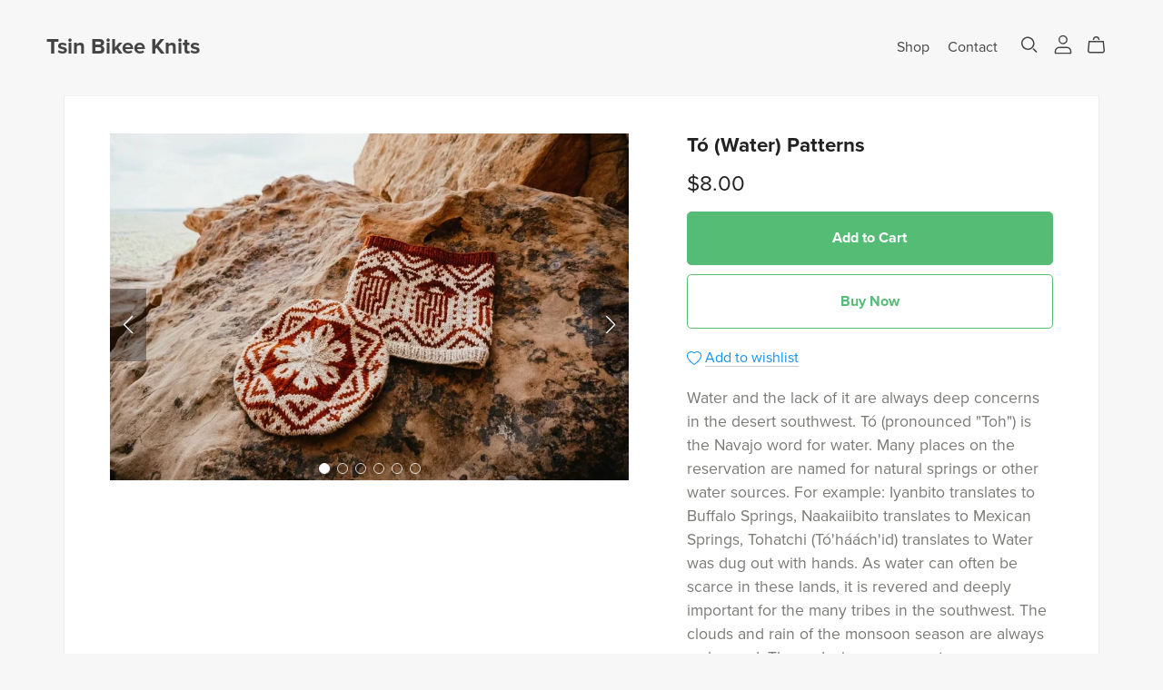

--- FILE ---
content_type: text/html; charset=UTF-8
request_url: https://payhip.com/editorv2_shop_aux/products_are_in_wishlist_ajax?1768703194201
body_size: 268
content:
{"productKeysInWishlist":[],"productKeysAlreadyInBuyerAccount":false,"collabMetaData":{"7cD16":{"hasCollaborators":false}}}

--- FILE ---
content_type: text/javascript
request_url: https://payhip.com/js/thirdparty/simplelightbox/simple-lightbox.min.js?v=ttvinifwg
body_size: 8367
content:
!function s(a,r,l){function d(e,t){if(!r[e]){if(!a[e]){var o="function"==typeof require&&require;if(!t&&o)return o(e,!0);if(c)return c(e,!0);var i=new Error("Cannot find module '"+e+"'");throw i.code="MODULE_NOT_FOUND",i}var n=r[e]={exports:{}};a[e][0].call(n.exports,function(t){return d(a[e][1][t]||t)},n,n.exports,s,a,r,l)}return r[e].exports}for(var c="function"==typeof require&&require,t=0;t<l.length;t++)d(l[t]);return d}({1:[function(t,e,n){(function(o){(function(){"use strict";function h(t,e){var o;if("undefined"==typeof Symbol||null==t[Symbol.iterator]){if(Array.isArray(t)||(o=function(t,e){if(!t)return;if("string"==typeof t)return l(t,e);var o=Object.prototype.toString.call(t).slice(8,-1);"Object"===o&&t.constructor&&(o=t.constructor.name);if("Map"===o||"Set"===o)return Array.from(t);if("Arguments"===o||/^(?:Ui|I)nt(?:8|16|32)(?:Clamped)?Array$/.test(o))return l(t,e)}(t))||e&&t&&"number"==typeof t.length){o&&(t=o);var i=0,n=function(){};return{s:n,n:function(){return i>=t.length?{done:!0}:{done:!1,value:t[i++]}},e:function(t){throw t},f:n}}throw new TypeError("Invalid attempt to iterate non-iterable instance.\nIn order to be iterable, non-array objects must have a [Symbol.iterator]() method.")}var s,a=!0,r=!1;return{s:function(){o=t[Symbol.iterator]()},n:function(){var t=o.next();return a=t.done,t},e:function(t){r=!0,s=t},f:function(){try{a||null==o.return||o.return()}finally{if(r)throw s}}}}function l(t,e){(null==e||e>t.length)&&(e=t.length);for(var o=0,i=new Array(e);o<e;o++)i[o]=t[o];return i}function i(t,e){for(var o=0;o<e.length;o++){var i=e[o];i.enumerable=i.enumerable||!1,i.configurable=!0,"value"in i&&(i.writable=!0),Object.defineProperty(t,i.key,i)}}function s(t,e,o){return e in t?Object.defineProperty(t,e,{value:o,enumerable:!0,configurable:!0,writable:!0}):t[e]=o,t}Object.defineProperty(n,"__esModule",{value:!0}),n.default=void 0;var t=function(){function n(t,e){var o=this;if(!function(t,e){if(!(t instanceof e))throw new TypeError("Cannot call a class as a function")}(this,n),s(this,"defaultOptions",{sourceAttr:"href",overlay:!0,spinner:!0,nav:!0,navText:["&lsaquo;","&rsaquo;"],captions:!0,captionDelay:0,captionSelector:"img",captionType:"attr",captionsData:"title",captionPosition:"bottom",captionClass:"",close:!0,closeText:"&times;",swipeClose:!0,showCounter:!0,fileExt:"png|jpg|jpeg|gif|webp",animationSlide:!0,animationSpeed:250,preloading:!0,enableKeyboard:!0,loop:!0,rel:!1,docClose:!0,swipeTolerance:50,className:"simple-lightbox",widthRatio:.8,heightRatio:.9,scaleImageToRatio:!1,disableRightClick:!1,disableScroll:!0,alertError:!0,alertErrorMessage:"Image not found, next image will be loaded",additionalHtml:!1,history:!0,throttleInterval:0,doubleTapZoom:2,maxZoom:10,htmlClass:"has-lightbox",rtl:!1,fixedClass:"sl-fixed",fadeSpeed:300,uniqueImages:!0,focus:!0}),s(this,"transitionPrefix",void 0),s(this,"transitionCapable",!1),s(this,"isTouchDevice","ontouchstart"in window),s(this,"initialLocationHash",void 0),s(this,"pushStateSupport","pushState"in history),s(this,"isOpen",!1),s(this,"isAnimating",!1),s(this,"isClosing",!1),s(this,"isFadeIn",!1),s(this,"urlChangedOnce",!1),s(this,"hashReseted",!1),s(this,"historyHasChanges",!1),s(this,"historyUpdateTimeout",null),s(this,"currentImage",void 0),s(this,"eventNamespace","simplelightbox"),s(this,"domNodes",{}),s(this,"loadedImages",[]),s(this,"initialImageIndex",0),s(this,"currentImageIndex",0),s(this,"initialSelector",null),s(this,"globalScrollbarWidth",0),s(this,"controlCoordinates",{swipeDiff:0,swipeYDiff:0,swipeStart:0,swipeEnd:0,swipeYStart:0,swipeYEnd:0,mousedown:!1,imageLeft:0,zoomed:!1,containerHeight:0,containerWidth:0,containerOffsetX:0,containerOffsetY:0,imgHeight:0,imgWidth:0,capture:!1,initialOffsetX:0,initialOffsetY:0,initialPointerOffsetX:0,initialPointerOffsetY:0,initialPointerOffsetX2:0,initialPointerOffsetY2:0,initialScale:1,initialPinchDistance:0,pointerOffsetX:0,pointerOffsetY:0,pointerOffsetX2:0,pointerOffsetY2:0,targetOffsetX:0,targetOffsetY:0,targetScale:0,pinchOffsetX:0,pinchOffsetY:0,limitOffsetX:0,limitOffsetY:0,scaleDifference:0,targetPinchDistance:0,touchCount:0,doubleTapped:!1,touchmoveCount:0}),this.options=Object.assign(this.defaultOptions,e),"string"==typeof t?(this.initialSelector=t,this.elements=Array.from(document.querySelectorAll(t))):this.elements=void 0!==t.length&&0<t.length?Array.from(t):[t],this.relatedElements=[],this.transitionPrefix=this.calculateTransitionPrefix(),this.transitionCapable=!1!==this.transitionPrefix,this.initialLocationHash=this.hash,this.options.rel&&(this.elements=this.getRelated(this.options.rel)),this.options.uniqueImages){var i=[];this.elements=Array.from(this.elements).filter(function(t){var e=t.getAttribute(o.options.sourceAttr);return-1===i.indexOf(e)&&(i.push(e),!0)})}this.createDomNodes(),this.options.close&&this.domNodes.wrapper.appendChild(this.domNodes.closeButton),this.options.nav&&this.domNodes.wrapper.appendChild(this.domNodes.navigation),this.options.spinner&&this.domNodes.wrapper.appendChild(this.domNodes.spinner),this.addEventListener(this.elements,"click."+this.eventNamespace,function(t){if(o.isValidLink(t.currentTarget)){if(t.preventDefault(),o.isAnimating)return!1;o.initialImageIndex=o.elements.indexOf(t.currentTarget),o.openImage(t.currentTarget)}}),this.options.docClose&&this.addEventListener(this.domNodes.wrapper,["click."+this.eventNamespace,"touchstart."+this.eventNamespace],function(t){o.isOpen&&t.target===t.currentTarget&&o.close()}),this.options.disableRightClick&&this.addEventListener(document.body,"contextmenu."+this.eventNamespace,function(t){t.target.classList.contains("sl-overlay")&&t.preventDefault()}),this.options.enableKeyboard&&this.addEventListener(document.body,"keyup."+this.eventNamespace,this.throttle(function(t){if(o.controlCoordinates.swipeDiff=0,o.isAnimating&&"Escape"===t.key)return o.currentImage.setAttribute("src",""),o.isAnimating=!1,o.close();o.isOpen&&(t.preventDefault(),"Escape"===t.key&&o.close(),!o.isAnimating&&-1<["ArrowLeft","ArrowRight"].indexOf(t.key)&&o.loadImage("ArrowRight"===t.key?1:-1))},this.options.throttleInterval)),this.addEvents()}var t,e,o;return t=n,(e=[{key:"createDomNodes",value:function(){this.domNodes.overlay=document.createElement("div"),this.domNodes.overlay.classList.add("sl-overlay"),this.domNodes.overlay.dataset.opacityTarget=".7",this.domNodes.closeButton=document.createElement("button"),this.domNodes.closeButton.classList.add("sl-close"),this.domNodes.closeButton.innerHTML=this.options.closeText,this.domNodes.spinner=document.createElement("div"),this.domNodes.spinner.classList.add("sl-spinner"),this.domNodes.spinner.innerHTML="<div></div>",this.domNodes.navigation=document.createElement("div"),this.domNodes.navigation.classList.add("sl-navigation"),this.domNodes.navigation.innerHTML='<button class="sl-prev">'.concat(this.options.navText[0],'</button><button class="sl-next">').concat(this.options.navText[1],"</button>"),this.domNodes.counter=document.createElement("div"),this.domNodes.counter.classList.add("sl-counter"),this.domNodes.counter.innerHTML='<span class="sl-current"></span>/<span class="sl-total"></span>',this.domNodes.caption=document.createElement("div"),this.domNodes.caption.classList.add("sl-caption","pos-"+this.options.captionPosition),this.options.captionClass&&this.domNodes.caption.classList.add(this.options.captionClass),this.domNodes.image=document.createElement("div"),this.domNodes.image.classList.add("sl-image"),this.domNodes.wrapper=document.createElement("div"),this.domNodes.wrapper.classList.add("sl-wrapper"),this.domNodes.wrapper.setAttribute("tabindex",-1),this.domNodes.wrapper.setAttribute("role","dialog"),this.domNodes.wrapper.setAttribute("aria-hidden",!1),this.options.className&&this.domNodes.wrapper.classList.add(this.options.className),this.options.rtl&&this.domNodes.wrapper.classList.add("sl-dir-rtl")}},{key:"throttle",value:function(t,e){var o;return function(){o||(t.apply(this,arguments),o=!0,setTimeout(function(){return o=!1},e))}}},{key:"isValidLink",value:function(t){return!this.options.fileExt||"pathname"in t&&new RegExp("("+this.options.fileExt+")$","i").test(t.pathname)}},{key:"calculateTransitionPrefix",value:function(){var t=(document.body||document.documentElement).style;return"transition"in t?"":"WebkitTransition"in t?"-webkit-":"MozTransition"in t?"-moz-":"OTransition"in t&&"-o"}},{key:"toggleScrollbar",value:function(t){var i=0,e=[].slice.call(document.querySelectorAll("."+this.options.fixedClass));if("hide"===t){var o=window.innerWidth;if(!o){var n=document.documentElement.getBoundingClientRect();o=n.right-Math.abs(n.left)}if(document.body.clientWidth<o){var s=document.createElement("div"),a=parseInt(document.body.style.paddingRight||0,10);s.classList.add("sl-scrollbar-measure"),document.body.appendChild(s),i=s.offsetWidth-s.clientWidth,document.body.removeChild(s),document.body.dataset.originalPaddingRight=a,0<i&&(document.body.classList.add("hidden-scroll"),document.body.style.paddingRight=a+i+"px",e.forEach(function(t){var e=t.style.paddingRight,o=window.getComputedStyle(t)["padding-right"];t.dataset.originalPaddingRight=e,t.style.paddingRight="".concat(parseFloat(o)+i,"px")}))}}else document.body.classList.remove("hidden-scroll"),document.body.style.paddingRight=document.body.dataset.originalPaddingRight,e.forEach(function(t){var e=t.dataset.originalPaddingRight;void 0!==e&&(t.style.paddingRight=e)});return i}},{key:"close",value:function(){var t=this;if(!this.isOpen||this.isAnimating||this.isClosing)return!1;this.isClosing=!0;var e=this.relatedElements[this.currentImageIndex];for(var o in e.dispatchEvent(new Event("close.simplelightbox")),this.options.history&&(this.historyHasChanges=!1,this.hashReseted||this.resetHash()),this.removeEventListener(document,"focusin."+this.eventNamespace),this.fadeOut(document.querySelectorAll(".sl-image img, .sl-overlay, .sl-close, .sl-navigation, .sl-image .sl-caption, .sl-counter"),this.options.fadeSpeed,function(){t.options.disableScroll&&t.toggleScrollbar("show"),t.options.htmlClass&&""!==t.options.htmlClass&&document.querySelector("html").classList.remove(t.options.htmlClass),document.body.removeChild(t.domNodes.wrapper),document.body.removeChild(t.domNodes.overlay),t.domNodes.additionalHtml=null,e.dispatchEvent(new Event("closed.simplelightbox")),t.isClosing=!1}),this.currentImage=null,this.isOpen=!1,this.isAnimating=!1,this.controlCoordinates)this.controlCoordinates[o]=0;this.controlCoordinates.mousedown=!1,this.controlCoordinates.zoomed=!1,this.controlCoordinates.capture=!1,this.controlCoordinates.initialScale=this.minMax(1,1,this.options.maxZoom),this.controlCoordinates.doubleTapped=!1}},{key:"preload",value:function(){var o=this,i=this.currentImageIndex,t=this.relatedElements.length,e=i+1<0?t-1:t-1<=i+1?0:i+1,n=i-1<0?t-1:t-1<=i-1?0:i-1,s=new Image,a=new Image;s.addEventListener("load",function(t){var e=t.target.getAttribute("src");-1===o.loadedImages.indexOf(e)&&o.loadedImages.push(e),o.relatedElements[i].dispatchEvent(new Event("nextImageLoaded."+o.eventNamespace))}),s.setAttribute("src",this.relatedElements[e].getAttribute(this.options.sourceAttr)),a.addEventListener("load",function(t){var e=t.target.getAttribute("src");-1===o.loadedImages.indexOf(e)&&o.loadedImages.push(e),o.relatedElements[i].dispatchEvent(new Event("prevImageLoaded."+o.eventNamespace))}),a.setAttribute("src",this.relatedElements[n].getAttribute(this.options.sourceAttr))}},{key:"loadImage",value:function(t){var e=this,o=t;this.options.rtl&&(t=-t),this.relatedElements[this.currentImageIndex].dispatchEvent(new Event("change."+this.eventNamespace)),this.relatedElements[this.currentImageIndex].dispatchEvent(new Event((1===t?"next":"prev")+"."+this.eventNamespace));var i=this.currentImageIndex+t;if(this.isAnimating||(i<0||i>=this.relatedElements.length)&&!1===this.options.loop)return!1;this.currentImageIndex=i<0?this.relatedElements.length-1:i>this.relatedElements.length-1?0:i,this.domNodes.counter.querySelector(".sl-current").innerHTML=this.currentImageIndex+1,this.options.animationSlide&&this.slide(this.options.animationSpeed/1e3,-100*o-this.controlCoordinates.swipeDiff+"px"),this.fadeOut(this.domNodes.image,this.options.fadeSpeed,function(){e.isAnimating=!0,e.isClosing?e.isAnimating=!1:setTimeout(function(){var t=e.relatedElements[e.currentImageIndex];e.currentImage.setAttribute("src",t.getAttribute(e.options.sourceAttr)),-1===e.loadedImages.indexOf(t.getAttribute(e.options.sourceAttr))&&e.show(e.domNodes.spinner),e.domNodes.image.contains(e.domNodes.caption)&&e.domNodes.image.removeChild(e.domNodes.caption),e.adjustImage(o),e.options.preloading&&e.preload()},100)})}},{key:"adjustImage",value:function(a){var r=this;if(!this.currentImage)return!1;var t=new Image,l=window.innerWidth*this.options.widthRatio,d=window.innerHeight*this.options.heightRatio;t.setAttribute("src",this.currentImage.getAttribute("src")),this.currentImage.dataset.scale=1,this.currentImage.dataset.translateX=0,this.currentImage.dataset.translateY=0,this.zoomPanElement(0,0,1),t.addEventListener("error",function(t){r.relatedElements[r.currentImageIndex].dispatchEvent(new Event("error."+r.eventNamespace)),r.isAnimating=!1,r.isOpen=!1,r.domNodes.spinner.style.display="none";var e=1===a||-1===a;if(r.initialImageIndex===r.currentImageIndex&&e)return r.close();r.options.alertError&&alert(r.options.alertErrorMessage),r.loadImage(e?a:1)}),t.addEventListener("load",function(t){void 0!==a&&(r.relatedElements[r.currentImageIndex].dispatchEvent(new Event("changed."+r.eventNamespace)),r.relatedElements[r.currentImageIndex].dispatchEvent(new Event((1===a?"nextDone":"prevDone")+"."+r.eventNamespace))),r.options.history&&r.updateURL(),-1===r.loadedImages.indexOf(r.currentImage.getAttribute("src"))&&r.loadedImages.push(r.currentImage.getAttribute("src"));var e,o,i=t.target.width,n=t.target.height;if(r.options.scaleImageToRatio||l<i||d<n){var s=l/d<i/n?i/l:n/d;i/=s,n/=s}r.domNodes.image.style.top=(window.innerHeight-n)/2+"px",r.domNodes.image.style.left=(window.innerWidth-i-r.globalScrollbarWidth)/2+"px",r.domNodes.image.style.width=i+"px",r.domNodes.image.style.height=n+"px",r.domNodes.spinner.style.display="none",r.options.focus&&r.forceFocus(),r.fadeIn(r.currentImage,r.options.fadeSpeed,function(){r.options.focus&&r.domNodes.wrapper.focus()}),r.isOpen=!0,"string"==typeof r.options.captionSelector?e="self"===r.options.captionSelector?r.relatedElements[r.currentImageIndex]:r.relatedElements[r.currentImageIndex].querySelector(r.options.captionSelector):"function"==typeof r.options.captionSelector&&(e=r.options.captionSelector(r.relatedElements[r.currentImageIndex])),r.options.captions&&e&&(o="data"===r.options.captionType?e.dataset[r.options.captionsData]:"text"===r.options.captionType?e.innerHTML:e.getAttribute(r.options.captionsData)),r.options.loop||(0===r.currentImageIndex&&r.hide(r.domNodes.navigation.querySelector(".sl-prev")),r.currentImageIndex>=r.relatedElements.length-1&&r.hide(r.domNodes.navigation.querySelector(".sl-next")),0<r.currentImageIndex&&r.show(r.domNodes.navigation.querySelector(".sl-prev")),r.currentImageIndex<r.relatedElements.length-1&&r.show(r.domNodes.navigation.querySelector(".sl-next"))),1===r.relatedElements.length?r.hide(r.domNodes.navigation.querySelectorAll(".sl-prev, .sl-next")):r.show(r.domNodes.navigation.querySelectorAll(".sl-prev, .sl-next")),1===a||-1===a?(r.options.animationSlide&&(r.slide(0,100*a+"px"),setTimeout(function(){r.slide(r.options.animationSpeed/1e3,"0px")},50)),r.fadeIn(r.domNodes.image,r.options.fadeSpeed,function(){r.isAnimating=!1,r.setCaption(o,i)})):(r.isAnimating=!1,r.setCaption(o,i)),r.options.additionalHtml&&!r.domNodes.additionalHtml&&(r.domNodes.additionalHtml=document.createElement("div"),r.domNodes.additionalHtml.classList.add("sl-additional-html"),r.domNodes.additionalHtml.innerHTML=r.options.additionalHtml,r.domNodes.image.appendChild(r.domNodes.additionalHtml))})}},{key:"zoomPanElement",value:function(t,e,o){this.currentImage.style[this.transitionPrefix+"transform"]="translate("+t+","+e+") scale("+o+")"}},{key:"minMax",value:function(t,e,o){return t<e?e:o<t?o:t}},{key:"setZoomData",value:function(t,e,o){this.currentImage.dataset.scale=t,this.currentImage.dataset.translateX=e,this.currentImage.dataset.translateY=o}},{key:"hashchangeHandler",value:function(){this.isOpen&&this.hash===this.initialLocationHash&&(this.hashReseted=!0,this.close())}},{key:"addEvents",value:function(){var o=this;this.addEventListener(window,"resize."+this.eventNamespace,function(t){o.isOpen&&o.adjustImage()}),this.addEventListener(this.domNodes.closeButton,["click."+this.eventNamespace,"touchstart."+this.eventNamespace],this.close.bind(this)),this.options.history&&setTimeout(function(){o.addEventListener(window,"hashchange."+o.eventNamespace,function(t){o.isOpen&&o.hashchangeHandler()})},40),this.addEventListener(this.domNodes.navigation.getElementsByTagName("button"),"click."+this.eventNamespace,function(t){if(!t.currentTarget.tagName.match(/button/i))return!0;t.preventDefault(),o.controlCoordinates.swipeDiff=0,o.loadImage(t.currentTarget.classList.contains("sl-next")?1:-1)}),this.addEventListener(this.domNodes.image,["touchstart."+this.eventNamespace,"mousedown."+this.eventNamespace],function(t){if("A"===t.target.tagName&&"touchstart"===t.type)return!0;if("mousedown"===t.type)o.controlCoordinates.initialPointerOffsetX=t.clientX,o.controlCoordinates.initialPointerOffsetY=t.clientY,o.controlCoordinates.containerHeight=o.getDimensions(o.domNodes.image).height,o.controlCoordinates.containerWidth=o.getDimensions(o.domNodes.image).width,o.controlCoordinates.imgHeight=o.getDimensions(o.currentImage).height,o.controlCoordinates.imgWidth=o.getDimensions(o.currentImage).width,o.controlCoordinates.containerOffsetX=o.domNodes.image.offsetLeft,o.controlCoordinates.containerOffsetY=o.domNodes.image.offsetTop,o.controlCoordinates.initialOffsetX=parseFloat(o.currentImage.dataset.translateX),o.controlCoordinates.initialOffsetY=parseFloat(o.currentImage.dataset.translateY),o.controlCoordinates.capture=!0;else{if(o.controlCoordinates.touchCount=t.touches.length,o.controlCoordinates.initialPointerOffsetX=t.touches[0].clientX,o.controlCoordinates.initialPointerOffsetY=t.touches[0].clientY,o.controlCoordinates.containerHeight=o.getDimensions(o.domNodes.image).height,o.controlCoordinates.containerWidth=o.getDimensions(o.domNodes.image).width,o.controlCoordinates.imgHeight=o.getDimensions(o.currentImage).height,o.controlCoordinates.imgWidth=o.getDimensions(o.currentImage).width,o.controlCoordinates.containerOffsetX=o.domNodes.image.offsetLeft,o.controlCoordinates.containerOffsetY=o.domNodes.image.offsetTop,1===o.controlCoordinates.touchCount){if(o.controlCoordinates.doubleTapped)return o.currentImage.classList.add("sl-transition"),o.controlCoordinates.zoomed?(o.controlCoordinates.initialScale=1,o.setZoomData(o.controlCoordinates.initialScale,0,0),o.zoomPanElement("0px","0px",o.controlCoordinates.initialScale),o.controlCoordinates.zoomed=!1):(o.controlCoordinates.initialScale=o.options.doubleTapZoom,o.setZoomData(o.controlCoordinates.initialScale,0,0),o.zoomPanElement("0px","0px",o.controlCoordinates.initialScale),o.domNodes.caption.style.opacity||"none"===o.domNodes.caption.style.display||o.fadeOut(o.domNodes.caption,o.options.fadeSpeed),o.controlCoordinates.zoomed=!0),setTimeout(function(){o.currentImage&&o.currentImage.classList.remove("sl-transition")},200),!1;o.controlCoordinates.doubleTapped=!0,setTimeout(function(){o.controlCoordinates.doubleTapped=!1},300),o.controlCoordinates.initialOffsetX=parseFloat(o.currentImage.dataset.translateX),o.controlCoordinates.initialOffsetY=parseFloat(o.currentImage.dataset.translateY)}else 2===o.controlCoordinates.touchCount&&(o.controlCoordinates.initialPointerOffsetX2=t.touches[1].clientX,o.controlCoordinates.initialPointerOffsetY2=t.touches[1].clientY,o.controlCoordinates.initialOffsetX=parseFloat(o.currentImage.dataset.translateX),o.controlCoordinates.initialOffsetY=parseFloat(o.currentImage.dataset.translateY),o.controlCoordinates.pinchOffsetX=(o.controlCoordinates.initialPointerOffsetX+o.controlCoordinates.initialPointerOffsetX2)/2,o.controlCoordinates.pinchOffsetY=(o.controlCoordinates.initialPointerOffsetY+o.controlCoordinates.initialPointerOffsetY2)/2,o.controlCoordinates.initialPinchDistance=Math.sqrt((o.controlCoordinates.initialPointerOffsetX-o.controlCoordinates.initialPointerOffsetX2)*(o.controlCoordinates.initialPointerOffsetX-o.controlCoordinates.initialPointerOffsetX2)+(o.controlCoordinates.initialPointerOffsetY-o.controlCoordinates.initialPointerOffsetY2)*(o.controlCoordinates.initialPointerOffsetY-o.controlCoordinates.initialPointerOffsetY2)));o.controlCoordinates.capture=!0}return!!o.controlCoordinates.mousedown||(o.transitionCapable&&(o.controlCoordinates.imageLeft=parseInt(o.domNodes.image.style.left,10)),o.controlCoordinates.mousedown=!0,o.controlCoordinates.swipeDiff=0,o.controlCoordinates.swipeYDiff=0,o.controlCoordinates.swipeStart=t.pageX||t.touches[0].pageX,o.controlCoordinates.swipeYStart=t.pageY||t.touches[0].pageY,!1)}),this.addEventListener(this.domNodes.image,["touchmove."+this.eventNamespace,"mousemove."+this.eventNamespace,"MSPointerMove"],function(t){if(!o.controlCoordinates.mousedown)return!0;if(t.preventDefault(),"touchmove"===t.type){if(!1===o.controlCoordinates.capture)return!1;o.controlCoordinates.pointerOffsetX=t.touches[0].clientX,o.controlCoordinates.pointerOffsetY=t.touches[0].clientY,o.controlCoordinates.touchCount=t.touches.length,o.controlCoordinates.touchmoveCount++,1<o.controlCoordinates.touchCount?(o.controlCoordinates.pointerOffsetX2=t.touches[1].clientX,o.controlCoordinates.pointerOffsetY2=t.touches[1].clientY,o.controlCoordinates.targetPinchDistance=Math.sqrt((o.controlCoordinates.pointerOffsetX-o.controlCoordinates.pointerOffsetX2)*(o.controlCoordinates.pointerOffsetX-o.controlCoordinates.pointerOffsetX2)+(o.controlCoordinates.pointerOffsetY-o.controlCoordinates.pointerOffsetY2)*(o.controlCoordinates.pointerOffsetY-o.controlCoordinates.pointerOffsetY2)),null===o.controlCoordinates.initialPinchDistance&&(o.controlCoordinates.initialPinchDistance=o.controlCoordinates.targetPinchDistance),1<=Math.abs(o.controlCoordinates.initialPinchDistance-o.controlCoordinates.targetPinchDistance)&&(o.controlCoordinates.targetScale=o.minMax(o.controlCoordinates.targetPinchDistance/o.controlCoordinates.initialPinchDistance*o.controlCoordinates.initialScale,1,o.options.maxZoom),o.controlCoordinates.limitOffsetX=(o.controlCoordinates.imgWidth*o.controlCoordinates.targetScale-o.controlCoordinates.containerWidth)/2,o.controlCoordinates.limitOffsetY=(o.controlCoordinates.imgHeight*o.controlCoordinates.targetScale-o.controlCoordinates.containerHeight)/2,o.controlCoordinates.scaleDifference=o.controlCoordinates.targetScale-o.controlCoordinates.initialScale,o.controlCoordinates.targetOffsetX=o.controlCoordinates.imgWidth*o.controlCoordinates.targetScale<=o.controlCoordinates.containerWidth?0:o.minMax(o.controlCoordinates.initialOffsetX-(o.controlCoordinates.pinchOffsetX-o.controlCoordinates.containerOffsetX-o.controlCoordinates.containerWidth/2-o.controlCoordinates.initialOffsetX)/(o.controlCoordinates.targetScale-o.controlCoordinates.scaleDifference)*o.controlCoordinates.scaleDifference,-1*o.controlCoordinates.limitOffsetX,o.controlCoordinates.limitOffsetX),o.controlCoordinates.targetOffsetY=o.controlCoordinates.imgHeight*o.controlCoordinates.targetScale<=o.controlCoordinates.containerHeight?0:o.minMax(o.controlCoordinates.initialOffsetY-(o.controlCoordinates.pinchOffsetY-o.controlCoordinates.containerOffsetY-o.controlCoordinates.containerHeight/2-o.controlCoordinates.initialOffsetY)/(o.controlCoordinates.targetScale-o.controlCoordinates.scaleDifference)*o.controlCoordinates.scaleDifference,-1*o.controlCoordinates.limitOffsetY,o.controlCoordinates.limitOffsetY),o.zoomPanElement(o.controlCoordinates.targetOffsetX+"px",o.controlCoordinates.targetOffsetY+"px",o.controlCoordinates.targetScale),1<o.controlCoordinates.targetScale&&(o.controlCoordinates.zoomed=!0,o.domNodes.caption.style.opacity||"none"===o.domNodes.caption.style.display||o.fadeOut(o.domNodes.caption,o.options.fadeSpeed)),o.controlCoordinates.initialPinchDistance=o.controlCoordinates.targetPinchDistance,o.controlCoordinates.initialScale=o.controlCoordinates.targetScale,o.controlCoordinates.initialOffsetX=o.controlCoordinates.targetOffsetX,o.controlCoordinates.initialOffsetY=o.controlCoordinates.targetOffsetY)):(o.controlCoordinates.targetScale=o.controlCoordinates.initialScale,o.controlCoordinates.limitOffsetX=(o.controlCoordinates.imgWidth*o.controlCoordinates.targetScale-o.controlCoordinates.containerWidth)/2,o.controlCoordinates.limitOffsetY=(o.controlCoordinates.imgHeight*o.controlCoordinates.targetScale-o.controlCoordinates.containerHeight)/2,o.controlCoordinates.targetOffsetX=o.controlCoordinates.imgWidth*o.controlCoordinates.targetScale<=o.controlCoordinates.containerWidth?0:o.minMax(o.controlCoordinates.pointerOffsetX-(o.controlCoordinates.initialPointerOffsetX-o.controlCoordinates.initialOffsetX),-1*o.controlCoordinates.limitOffsetX,o.controlCoordinates.limitOffsetX),o.controlCoordinates.targetOffsetY=o.controlCoordinates.imgHeight*o.controlCoordinates.targetScale<=o.controlCoordinates.containerHeight?0:o.minMax(o.controlCoordinates.pointerOffsetY-(o.controlCoordinates.initialPointerOffsetY-o.controlCoordinates.initialOffsetY),-1*o.controlCoordinates.limitOffsetY,o.controlCoordinates.limitOffsetY),Math.abs(o.controlCoordinates.targetOffsetX)===Math.abs(o.controlCoordinates.limitOffsetX)&&(o.controlCoordinates.initialOffsetX=o.controlCoordinates.targetOffsetX,o.controlCoordinates.initialPointerOffsetX=o.controlCoordinates.pointerOffsetX),Math.abs(o.controlCoordinates.targetOffsetY)===Math.abs(o.controlCoordinates.limitOffsetY)&&(o.controlCoordinates.initialOffsetY=o.controlCoordinates.targetOffsetY,o.controlCoordinates.initialPointerOffsetY=o.controlCoordinates.pointerOffsetY),o.setZoomData(o.controlCoordinates.initialScale,o.controlCoordinates.targetOffsetX,o.controlCoordinates.targetOffsetY),o.zoomPanElement(o.controlCoordinates.targetOffsetX+"px",o.controlCoordinates.targetOffsetY+"px",o.controlCoordinates.targetScale))}if("mousemove"===t.type&&o.controlCoordinates.mousedown){if("touchmove"==t.type)return!0;if(!1===o.controlCoordinates.capture)return!1;o.controlCoordinates.pointerOffsetX=t.clientX,o.controlCoordinates.pointerOffsetY=t.clientY,o.controlCoordinates.targetScale=o.controlCoordinates.initialScale,o.controlCoordinates.limitOffsetX=(o.controlCoordinates.imgWidth*o.controlCoordinates.targetScale-o.controlCoordinates.containerWidth)/2,o.controlCoordinates.limitOffsetY=(o.controlCoordinates.imgHeight*o.controlCoordinates.targetScale-o.controlCoordinates.containerHeight)/2,o.controlCoordinates.targetOffsetX=o.controlCoordinates.imgWidth*o.controlCoordinates.targetScale<=o.controlCoordinates.containerWidth?0:o.minMax(o.controlCoordinates.pointerOffsetX-(o.controlCoordinates.initialPointerOffsetX-o.controlCoordinates.initialOffsetX),-1*o.controlCoordinates.limitOffsetX,o.controlCoordinates.limitOffsetX),o.controlCoordinates.targetOffsetY=o.controlCoordinates.imgHeight*o.controlCoordinates.targetScale<=o.controlCoordinates.containerHeight?0:o.minMax(o.controlCoordinates.pointerOffsetY-(o.controlCoordinates.initialPointerOffsetY-o.controlCoordinates.initialOffsetY),-1*o.controlCoordinates.limitOffsetY,o.controlCoordinates.limitOffsetY),Math.abs(o.controlCoordinates.targetOffsetX)===Math.abs(o.controlCoordinates.limitOffsetX)&&(o.controlCoordinates.initialOffsetX=o.controlCoordinates.targetOffsetX,o.controlCoordinates.initialPointerOffsetX=o.controlCoordinates.pointerOffsetX),Math.abs(o.controlCoordinates.targetOffsetY)===Math.abs(o.controlCoordinates.limitOffsetY)&&(o.controlCoordinates.initialOffsetY=o.controlCoordinates.targetOffsetY,o.controlCoordinates.initialPointerOffsetY=o.controlCoordinates.pointerOffsetY),o.setZoomData(o.controlCoordinates.initialScale,o.controlCoordinates.targetOffsetX,o.controlCoordinates.targetOffsetY),o.zoomPanElement(o.controlCoordinates.targetOffsetX+"px",o.controlCoordinates.targetOffsetY+"px",o.controlCoordinates.targetScale)}o.controlCoordinates.zoomed||(o.controlCoordinates.swipeEnd=t.pageX||t.touches[0].pageX,o.controlCoordinates.swipeYEnd=t.pageY||t.touches[0].pageY,o.controlCoordinates.swipeDiff=o.controlCoordinates.swipeStart-o.controlCoordinates.swipeEnd,o.controlCoordinates.swipeYDiff=o.controlCoordinates.swipeYStart-o.controlCoordinates.swipeYEnd,o.options.animationSlide&&o.slide(0,-o.controlCoordinates.swipeDiff+"px"))}),this.addEventListener(this.domNodes.image,["touchend."+this.eventNamespace,"mouseup."+this.eventNamespace,"touchcancel."+this.eventNamespace,"mouseleave."+this.eventNamespace,"pointerup","pointercancel","MSPointerUp","MSPointerCancel"],function(t){if(o.isTouchDevice&&"touchend"===t.type&&(o.controlCoordinates.touchCount=t.touches.length,0===o.controlCoordinates.touchCount?(o.currentImage&&o.setZoomData(o.controlCoordinates.initialScale,o.controlCoordinates.targetOffsetX,o.controlCoordinates.targetOffsetY),1===o.controlCoordinates.initialScale&&(o.controlCoordinates.zoomed=!1,"none"===o.domNodes.caption.style.display&&o.fadeIn(o.domNodes.caption,o.options.fadeSpeed)),o.controlCoordinates.initialPinchDistance=null,o.controlCoordinates.capture=!1):1===o.controlCoordinates.touchCount?(o.controlCoordinates.initialPointerOffsetX=t.touches[0].clientX,o.controlCoordinates.initialPointerOffsetY=t.touches[0].clientY):1<o.controlCoordinates.touchCount&&(o.controlCoordinates.initialPinchDistance=null)),o.controlCoordinates.mousedown){var e=!(o.controlCoordinates.mousedown=!1);o.options.loop||(0===o.currentImageIndex&&o.controlCoordinates.swipeDiff<0&&(e=!1),o.currentImageIndex>=o.relatedElements.length-1&&0<o.controlCoordinates.swipeDiff&&(e=!1)),Math.abs(o.controlCoordinates.swipeDiff)>o.options.swipeTolerance&&e?o.loadImage(0<o.controlCoordinates.swipeDiff?1:-1):o.options.animationSlide&&o.slide(o.options.animationSpeed/1e3,"0px"),o.options.swipeClose&&50<Math.abs(o.controlCoordinates.swipeYDiff)&&Math.abs(o.controlCoordinates.swipeDiff)<o.options.swipeTolerance&&o.close()}}),this.addEventListener(this.domNodes.image,["dblclick"],function(t){if(!o.isTouchDevice)return o.controlCoordinates.initialPointerOffsetX=t.clientX,o.controlCoordinates.initialPointerOffsetY=t.clientY,o.controlCoordinates.containerHeight=o.getDimensions(o.domNodes.image).height,o.controlCoordinates.containerWidth=o.getDimensions(o.domNodes.image).width,o.controlCoordinates.imgHeight=o.getDimensions(o.currentImage).height,o.controlCoordinates.imgWidth=o.getDimensions(o.currentImage).width,o.controlCoordinates.containerOffsetX=o.domNodes.image.offsetLeft,o.controlCoordinates.containerOffsetY=o.domNodes.image.offsetTop,o.currentImage.classList.add("sl-transition"),o.controlCoordinates.zoomed?(o.controlCoordinates.initialScale=1,o.setZoomData(o.controlCoordinates.initialScale,0,0),o.zoomPanElement("0px","0px",o.controlCoordinates.initialScale),o.controlCoordinates.zoomed=!1,"none"===o.domNodes.caption.style.display&&o.fadeIn(o.domNodes.caption,o.options.fadeSpeed)):(o.controlCoordinates.initialScale=o.options.doubleTapZoom,o.setZoomData(o.controlCoordinates.initialScale,0,0),o.zoomPanElement("0px","0px",o.controlCoordinates.initialScale),o.domNodes.caption.style.opacity||"none"===o.domNodes.caption.style.display||o.fadeOut(o.domNodes.caption,o.options.fadeSpeed),o.controlCoordinates.zoomed=!0),setTimeout(function(){o.currentImage&&o.currentImage.classList.remove("sl-transition")},200),!(o.controlCoordinates.capture=!0)})}},{key:"getDimensions",value:function(t){var e=window.getComputedStyle(t),o=t.offsetHeight,i=t.offsetWidth,n=parseFloat(e.borderTopWidth);return{height:o-parseFloat(e.borderBottomWidth)-n-parseFloat(e.paddingTop)-parseFloat(e.paddingBottom),width:i-parseFloat(e.borderLeftWidth)-parseFloat(e.borderRightWidth)-parseFloat(e.paddingLeft)-parseFloat(e.paddingRight)}}},{key:"updateHash",value:function(){var t="pid="+(this.currentImageIndex+1),e=window.location.href.split("#")[0]+"#"+t;this.hashReseted=!1,this.pushStateSupport?window.history[this.historyHasChanges?"replaceState":"pushState"]("",document.title,e):this.historyHasChanges?window.location.replace(e):window.location.hash=t,this.historyHasChanges||(this.urlChangedOnce=!0),this.historyHasChanges=!0}},{key:"resetHash",value:function(){this.hashReseted=!0,this.urlChangedOnce?history.back():this.pushStateSupport?history.pushState("",document.title,window.location.pathname+window.location.search):window.location.hash="",clearTimeout(this.historyUpdateTimeout)}},{key:"updateURL",value:function(){clearTimeout(this.historyUpdateTimeout),this.historyHasChanges?this.historyUpdateTimeout=setTimeout(this.updateHash.bind(this),800):this.updateHash()}},{key:"setCaption",value:function(t,e){var o=this;this.options.captions&&t&&""!==t&&void 0!==t&&(this.hide(this.domNodes.caption),this.domNodes.caption.style.width=e+"px",this.domNodes.caption.innerHTML=t,this.domNodes.image.appendChild(this.domNodes.caption),setTimeout(function(){o.fadeIn(o.domNodes.caption,o.options.fadeSpeed)},this.options.captionDelay))}},{key:"slide",value:function(t,e){if(!this.transitionCapable)return this.domNodes.image.style.left=e;this.domNodes.image.style[this.transitionPrefix+"transform"]="translateX("+e+")",this.domNodes.image.style[this.transitionPrefix+"transition"]=this.transitionPrefix+"transform "+t+"s linear"}},{key:"getRelated",value:function(e){return e&&!1!==e&&"nofollow"!==e?Array.from(this.elements).filter(function(t){return t.getAttribute("rel")===e}):this.elements}},{key:"openImage",value:function(t){var e=this;t.dispatchEvent(new Event("show."+this.eventNamespace)),this.options.disableScroll&&(this.globalScrollbarWidth=this.toggleScrollbar("hide")),this.options.htmlClass&&""!==this.options.htmlClass&&document.querySelector("html").classList.add(this.options.htmlClass),document.body.appendChild(this.domNodes.wrapper),this.domNodes.wrapper.appendChild(this.domNodes.image),this.options.overlay&&document.body.appendChild(this.domNodes.overlay),this.relatedElements=this.getRelated(t.rel),this.options.showCounter&&(1==this.relatedElements.length&&this.domNodes.wrapper.contains(this.domNodes.counter)?this.domNodes.wrapper.removeChild(this.domNodes.counter):1<this.relatedElements.length&&!this.domNodes.wrapper.contains(this.domNodes.counter)&&this.domNodes.wrapper.appendChild(this.domNodes.counter)),this.isAnimating=!0,this.currentImageIndex=this.relatedElements.indexOf(t);var o=t.getAttribute(this.options.sourceAttr);this.currentImage=document.createElement("img"),this.currentImage.style.display="none",this.currentImage.setAttribute("src",o),this.currentImage.dataset.scale=1,this.currentImage.dataset.translateX=0,this.currentImage.dataset.translateY=0,-1===this.loadedImages.indexOf(o)&&this.loadedImages.push(o),this.domNodes.image.innerHTML="",this.domNodes.image.setAttribute("style",""),this.domNodes.image.appendChild(this.currentImage),this.fadeIn(this.domNodes.overlay,this.options.fadeSpeed),this.fadeIn([this.domNodes.counter,this.domNodes.navigation,this.domNodes.closeButton],this.options.fadeSpeed),this.show(this.domNodes.spinner),this.domNodes.counter.querySelector(".sl-current").innerHTML=this.currentImageIndex+1,this.domNodes.counter.querySelector(".sl-total").innerHTML=this.relatedElements.length,this.adjustImage(),this.options.preloading&&this.preload(),setTimeout(function(){t.dispatchEvent(new Event("shown."+e.eventNamespace))},this.options.animationSpeed)}},{key:"forceFocus",value:function(){var e=this;this.removeEventListener(document,"focusin."+this.eventNamespace),this.addEventListener(document,"focusin."+this.eventNamespace,function(t){document===t.target||e.domNodes.wrapper===t.target||e.domNodes.wrapper.contains(t.target)||e.domNodes.wrapper.focus()})}},{key:"addEventListener",value:function(t,e,o,i){t=this.wrap(t),e=this.wrap(e);var n,s=h(t);try{for(s.s();!(n=s.n()).done;){var a=n.value;a.namespaces||(a.namespaces={});var r,l=h(e);try{for(l.s();!(r=l.n()).done;){var d=r.value,c=i||!1;a.namespaces[d]=o,a.addEventListener(d.split(".")[0],o,c)}}catch(t){l.e(t)}finally{l.f()}}}catch(t){s.e(t)}finally{s.f()}}},{key:"removeEventListener",value:function(t,e){t=this.wrap(t),e=this.wrap(e);var o,i=h(t);try{for(i.s();!(o=i.n()).done;){var n,s=o.value,a=h(e);try{for(a.s();!(n=a.n()).done;){var r=n.value;s.namespaces&&s.namespaces[r]&&(s.removeEventListener(r.split(".")[0],s.namespaces[r]),delete s.namespaces[r])}}catch(t){a.e(t)}finally{a.f()}}}catch(t){i.e(t)}finally{i.f()}}},{key:"fadeOut",value:function(r,t,l){var e,d=this,o=h(r=this.wrap(r));try{for(o.s();!(e=o.n()).done;){e.value.style.opacity=1}}catch(t){o.e(t)}finally{o.f()}this.isFadeIn=!1;var c=16.66666/(t||this.options.fadeSpeed);!function t(){var e=parseFloat(r[0].style.opacity);if((e-=c)<0){var o,i=h(r);try{for(i.s();!(o=i.n()).done;){var n=o.value;n.style.display="none",n.style.opacity=""}}catch(t){i.e(t)}finally{i.f()}l&&l.call(d,r)}else{var s,a=h(r);try{for(a.s();!(s=a.n()).done;){s.value.style.opacity=e}}catch(t){a.e(t)}finally{a.f()}requestAnimationFrame(t)}}()}},{key:"fadeIn",value:function(a,t,r,e){var o,l=this,i=h(a=this.wrap(a));try{for(i.s();!(o=i.n()).done;){var n=o.value;n.style.opacity=0,n.style.display=e||"block"}}catch(t){i.e(t)}finally{i.f()}this.isFadeIn=!0;var d=parseFloat(a[0].dataset.opacityTarget||1),c=16.66666*d/(t||this.options.fadeSpeed);!function t(){var e=parseFloat(a[0].style.opacity);if((e+=c)>d){var o,i=h(a);try{for(i.s();!(o=i.n()).done;){o.value.style.opacity=""}}catch(t){i.e(t)}finally{i.f()}r&&r.call(l,a)}else{var n,s=h(a);try{for(s.s();!(n=s.n()).done;){n.value.style.opacity=e}}catch(t){s.e(t)}finally{s.f()}if(!l.isFadeIn)return;requestAnimationFrame(t)}}()}},{key:"hide",value:function(t){var e,o=h(t=this.wrap(t));try{for(o.s();!(e=o.n()).done;){var i=e.value;i.dataset.initialDisplay=i.style.display,i.style.display="none"}}catch(t){o.e(t)}finally{o.f()}}},{key:"show",value:function(t,e){var o,i=h(t=this.wrap(t));try{for(i.s();!(o=i.n()).done;){var n=o.value;n.style.display=n.dataset.initialDisplay||e||"block"}}catch(t){i.e(t)}finally{i.f()}}},{key:"wrap",value:function(t){return"function"==typeof t[Symbol.iterator]&&"string"!=typeof t?t:[t]}},{key:"on",value:function(t,e){t=this.wrap(t);var o,i=h(this.elements);try{for(i.s();!(o=i.n()).done;){var n=o.value;n.fullyNamespacedEvents||(n.fullyNamespacedEvents={});var s,a=h(t);try{for(a.s();!(s=a.n()).done;){var r=s.value;n.fullyNamespacedEvents[r]=e,n.addEventListener(r,e)}}catch(t){a.e(t)}finally{a.f()}}}catch(t){i.e(t)}finally{i.f()}return this}},{key:"off",value:function(t){t=this.wrap(t);var e,o=h(this.elements);try{for(o.s();!(e=o.n()).done;){var i,n=e.value,s=h(t);try{for(s.s();!(i=s.n()).done;){var a=i.value;void 0!==n.fullyNamespacedEvents&&a in n.fullyNamespacedEvents&&n.removeEventListener(a,n.fullyNamespacedEvents[a])}}catch(t){s.e(t)}finally{s.f()}}}catch(t){o.e(t)}finally{o.f()}return this}},{key:"open",value:function(t){t=t||this.elements[0],"undefined"!=typeof jQuery&&t instanceof jQuery&&(t=t.get(0)),this.initialImageIndex=this.elements.indexOf(t),-1<this.initialImageIndex&&this.openImage(t)}},{key:"next",value:function(){this.loadImage(1)}},{key:"prev",value:function(){this.loadImage(-1)}},{key:"destroy",value:function(){this.off(["close."+this.eventNamespace,"closed."+this.eventNamespace,"nextImageLoaded."+this.eventNamespace,"prevImageLoaded."+this.eventNamespace,"change."+this.eventNamespace,"nextDone."+this.eventNamespace,"prevDone."+this.eventNamespace,"error."+this.eventNamespace,"changed."+this.eventNamespace,"next."+this.eventNamespace,"prev."+this.eventNamespace,"show."+this.eventNamespace,"shown."+this.eventNamespace]),this.removeEventListener(this.elements,"click."+this.eventNamespace),this.removeEventListener(document,"focusin."+this.eventNamespace),this.removeEventListener(document.body,"contextmenu."+this.eventNamespace),this.removeEventListener(document.body,"keyup."+this.eventNamespace),this.removeEventListener(this.domNodes.navigation.getElementsByTagName("button"),"click."+this.eventNamespace),this.removeEventListener(this.domNodes.closeButton,"click."+this.eventNamespace),this.removeEventListener(window,"resize."+this.eventNamespace),this.removeEventListener(window,"hashchange."+this.eventNamespace),this.close(),this.isOpen&&(document.body.removeChild(this.domNodes.wrapper),document.body.removeChild(this.domNodes.overlay)),this.elements=null}},{key:"refresh",value:function(){if(!this.initialSelector)throw"refreshing only works when you initialize using a selector!";var t=this.options,e=this.initialSelector;return this.destroy(),this.constructor(e,t),this}},{key:"hash",get:function(){return window.location.hash.substring(1)}}])&&i(t.prototype,e),o&&i(t,o),n}(),e=t;n.default=e,o.SimpleLightbox=t}).call(this)}).call(this,"undefined"!=typeof global?global:"undefined"!=typeof self?self:"undefined"!=typeof window?window:{})},{}]},{},[1]);

--- FILE ---
content_type: text/javascript
request_url: https://payhip.com/js/app/dist/editorv2-shop-core.bundle.js?v=ttvinifwg
body_size: 98208
content:
!function(t){var e={};function o(s){if(e[s])return e[s].exports;var i=e[s]={i:s,l:!1,exports:{}};return t[s].call(i.exports,i,i.exports,o),i.l=!0,i.exports}o.m=t,o.c=e,o.d=function(t,e,s){o.o(t,e)||Object.defineProperty(t,e,{enumerable:!0,get:s})},o.r=function(t){"undefined"!=typeof Symbol&&Symbol.toStringTag&&Object.defineProperty(t,Symbol.toStringTag,{value:"Module"}),Object.defineProperty(t,"__esModule",{value:!0})},o.t=function(t,e){if(1&e&&(t=o(t)),8&e)return t;if(4&e&&"object"==typeof t&&t&&t.__esModule)return t;var s=Object.create(null);if(o.r(s),Object.defineProperty(s,"default",{enumerable:!0,value:t}),2&e&&"string"!=typeof t)for(var i in t)o.d(s,i,function(e){return t[e]}.bind(null,i));return s},o.n=function(t){var e=t&&t.__esModule?function(){return t.default}:function(){return t};return o.d(e,"a",e),e},o.o=function(t,e){return Object.prototype.hasOwnProperty.call(t,e)},o.p="",o(o.s=319)}([,function(t,e,o){"undefined"==typeof PubSub&&o(60),t.exports={subscribe:function(t,e){PubSub.subscribe(t,e)},publish:function(t,e){PubSub.publish(t,e)}}},,function(t,e){t.exports={getParameter:function(t,e){e||(e=window.location.href),t=t.replace(/[\[\]]/g,"\\$&");var o=new RegExp("[?&]"+t+"(=([^&#]*)|&|#|$)").exec(e);if(o)return o[2]?decodeURIComponent(o[2].replace(/\+/g," ")):""},getCurrentUrl:function(){return window.location.href},redirectToPage:function(t){window.location.href=t},refreshPage:function(){window.location.reload(!0)},getQueryString:function(){var t=window.location.search;return"?"===t.charAt(0)&&(t=t.substr(1)),t}}},,,function(t,e){t.exports={postMessage:function(t,e){e.postMessage(t,"*")}}},function(t,e,o){(function(t,s){var i;
/**
 * @license
 * Lodash <https://lodash.com/>
 * Copyright OpenJS Foundation and other contributors <https://openjsf.org/>
 * Released under MIT license <https://lodash.com/license>
 * Based on Underscore.js 1.8.3 <http://underscorejs.org/LICENSE>
 * Copyright Jeremy Ashkenas, DocumentCloud and Investigative Reporters & Editors
 */(function(){var n,r=200,a="Unsupported core-js use. Try https://npms.io/search?q=ponyfill.",c="Expected a function",u="Invalid `variable` option passed into `_.template`",l="__lodash_hash_undefined__",h=500,p="__lodash_placeholder__",d=1,f=2,m=4,g=1,v=2,O=1,M=2,w=4,b=8,C=16,S=32,y=64,I=128,_=256,T=512,N=30,E="...",A=800,x=16,L=1,k=2,U=1/0,D=9007199254740991,P=1.7976931348623157e308,j=NaN,B=4294967295,R=B-1,W=B>>>1,F=[["ary",I],["bind",O],["bindKey",M],["curry",b],["curryRight",C],["flip",T],["partial",S],["partialRight",y],["rearg",_]],H="[object Arguments]",q="[object Array]",K="[object AsyncFunction]",z="[object Boolean]",V="[object Date]",J="[object DOMException]",Q="[object Error]",X="[object Function]",G="[object GeneratorFunction]",Y="[object Map]",$="[object Number]",Z="[object Null]",tt="[object Object]",et="[object Proxy]",ot="[object RegExp]",st="[object Set]",it="[object String]",nt="[object Symbol]",rt="[object Undefined]",at="[object WeakMap]",ct="[object WeakSet]",ut="[object ArrayBuffer]",lt="[object DataView]",ht="[object Float32Array]",pt="[object Float64Array]",dt="[object Int8Array]",ft="[object Int16Array]",mt="[object Int32Array]",gt="[object Uint8Array]",vt="[object Uint8ClampedArray]",Ot="[object Uint16Array]",Mt="[object Uint32Array]",wt=/\b__p \+= '';/g,bt=/\b(__p \+=) '' \+/g,Ct=/(__e\(.*?\)|\b__t\)) \+\n'';/g,St=/&(?:amp|lt|gt|quot|#39);/g,yt=/[&<>"']/g,It=RegExp(St.source),_t=RegExp(yt.source),Tt=/<%-([\s\S]+?)%>/g,Nt=/<%([\s\S]+?)%>/g,Et=/<%=([\s\S]+?)%>/g,At=/\.|\[(?:[^[\]]*|(["'])(?:(?!\1)[^\\]|\\.)*?\1)\]/,xt=/^\w*$/,Lt=/[^.[\]]+|\[(?:(-?\d+(?:\.\d+)?)|(["'])((?:(?!\2)[^\\]|\\.)*?)\2)\]|(?=(?:\.|\[\])(?:\.|\[\]|$))/g,kt=/[\\^$.*+?()[\]{}|]/g,Ut=RegExp(kt.source),Dt=/^\s+/,Pt=/\s/,jt=/\{(?:\n\/\* \[wrapped with .+\] \*\/)?\n?/,Bt=/\{\n\/\* \[wrapped with (.+)\] \*/,Rt=/,? & /,Wt=/[^\x00-\x2f\x3a-\x40\x5b-\x60\x7b-\x7f]+/g,Ft=/[()=,{}\[\]\/\s]/,Ht=/\\(\\)?/g,qt=/\$\{([^\\}]*(?:\\.[^\\}]*)*)\}/g,Kt=/\w*$/,zt=/^[-+]0x[0-9a-f]+$/i,Vt=/^0b[01]+$/i,Jt=/^\[object .+?Constructor\]$/,Qt=/^0o[0-7]+$/i,Xt=/^(?:0|[1-9]\d*)$/,Gt=/[\xc0-\xd6\xd8-\xf6\xf8-\xff\u0100-\u017f]/g,Yt=/($^)/,$t=/['\n\r\u2028\u2029\\]/g,Zt="\\u0300-\\u036f\\ufe20-\\ufe2f\\u20d0-\\u20ff",te="\\xac\\xb1\\xd7\\xf7\\x00-\\x2f\\x3a-\\x40\\x5b-\\x60\\x7b-\\xbf\\u2000-\\u206f \\t\\x0b\\f\\xa0\\ufeff\\n\\r\\u2028\\u2029\\u1680\\u180e\\u2000\\u2001\\u2002\\u2003\\u2004\\u2005\\u2006\\u2007\\u2008\\u2009\\u200a\\u202f\\u205f\\u3000",ee="[\\ud800-\\udfff]",oe="["+te+"]",se="["+Zt+"]",ie="\\d+",ne="[\\u2700-\\u27bf]",re="[a-z\\xdf-\\xf6\\xf8-\\xff]",ae="[^\\ud800-\\udfff"+te+ie+"\\u2700-\\u27bfa-z\\xdf-\\xf6\\xf8-\\xffA-Z\\xc0-\\xd6\\xd8-\\xde]",ce="\\ud83c[\\udffb-\\udfff]",ue="[^\\ud800-\\udfff]",le="(?:\\ud83c[\\udde6-\\uddff]){2}",he="[\\ud800-\\udbff][\\udc00-\\udfff]",pe="[A-Z\\xc0-\\xd6\\xd8-\\xde]",de="(?:"+re+"|"+ae+")",fe="(?:"+pe+"|"+ae+")",me="(?:"+se+"|"+ce+")"+"?",ge="[\\ufe0e\\ufe0f]?"+me+("(?:\\u200d(?:"+[ue,le,he].join("|")+")[\\ufe0e\\ufe0f]?"+me+")*"),ve="(?:"+[ne,le,he].join("|")+")"+ge,Oe="(?:"+[ue+se+"?",se,le,he,ee].join("|")+")",Me=RegExp("['’]","g"),we=RegExp(se,"g"),be=RegExp(ce+"(?="+ce+")|"+Oe+ge,"g"),Ce=RegExp([pe+"?"+re+"+(?:['’](?:d|ll|m|re|s|t|ve))?(?="+[oe,pe,"$"].join("|")+")",fe+"+(?:['’](?:D|LL|M|RE|S|T|VE))?(?="+[oe,pe+de,"$"].join("|")+")",pe+"?"+de+"+(?:['’](?:d|ll|m|re|s|t|ve))?",pe+"+(?:['’](?:D|LL|M|RE|S|T|VE))?","\\d*(?:1ST|2ND|3RD|(?![123])\\dTH)(?=\\b|[a-z_])","\\d*(?:1st|2nd|3rd|(?![123])\\dth)(?=\\b|[A-Z_])",ie,ve].join("|"),"g"),Se=RegExp("[\\u200d\\ud800-\\udfff"+Zt+"\\ufe0e\\ufe0f]"),ye=/[a-z][A-Z]|[A-Z]{2}[a-z]|[0-9][a-zA-Z]|[a-zA-Z][0-9]|[^a-zA-Z0-9 ]/,Ie=["Array","Buffer","DataView","Date","Error","Float32Array","Float64Array","Function","Int8Array","Int16Array","Int32Array","Map","Math","Object","Promise","RegExp","Set","String","Symbol","TypeError","Uint8Array","Uint8ClampedArray","Uint16Array","Uint32Array","WeakMap","_","clearTimeout","isFinite","parseInt","setTimeout"],_e=-1,Te={};Te[ht]=Te[pt]=Te[dt]=Te[ft]=Te[mt]=Te[gt]=Te[vt]=Te[Ot]=Te[Mt]=!0,Te[H]=Te[q]=Te[ut]=Te[z]=Te[lt]=Te[V]=Te[Q]=Te[X]=Te[Y]=Te[$]=Te[tt]=Te[ot]=Te[st]=Te[it]=Te[at]=!1;var Ne={};Ne[H]=Ne[q]=Ne[ut]=Ne[lt]=Ne[z]=Ne[V]=Ne[ht]=Ne[pt]=Ne[dt]=Ne[ft]=Ne[mt]=Ne[Y]=Ne[$]=Ne[tt]=Ne[ot]=Ne[st]=Ne[it]=Ne[nt]=Ne[gt]=Ne[vt]=Ne[Ot]=Ne[Mt]=!0,Ne[Q]=Ne[X]=Ne[at]=!1;var Ee={"\\":"\\","'":"'","\n":"n","\r":"r","\u2028":"u2028","\u2029":"u2029"},Ae=parseFloat,xe=parseInt,Le="object"==typeof t&&t&&t.Object===Object&&t,ke="object"==typeof self&&self&&self.Object===Object&&self,Ue=Le||ke||Function("return this")(),De="object"==typeof e&&e&&!e.nodeType&&e,Pe=De&&"object"==typeof s&&s&&!s.nodeType&&s,je=Pe&&Pe.exports===De,Be=je&&Le.process,Re=function(){try{var t=Pe&&Pe.require&&Pe.require("util").types;return t||Be&&Be.binding&&Be.binding("util")}catch(t){}}(),We=Re&&Re.isArrayBuffer,Fe=Re&&Re.isDate,He=Re&&Re.isMap,qe=Re&&Re.isRegExp,Ke=Re&&Re.isSet,ze=Re&&Re.isTypedArray;function Ve(t,e,o){switch(o.length){case 0:return t.call(e);case 1:return t.call(e,o[0]);case 2:return t.call(e,o[0],o[1]);case 3:return t.call(e,o[0],o[1],o[2])}return t.apply(e,o)}function Je(t,e,o,s){for(var i=-1,n=null==t?0:t.length;++i<n;){var r=t[i];e(s,r,o(r),t)}return s}function Qe(t,e){for(var o=-1,s=null==t?0:t.length;++o<s&&!1!==e(t[o],o,t););return t}function Xe(t,e){for(var o=null==t?0:t.length;o--&&!1!==e(t[o],o,t););return t}function Ge(t,e){for(var o=-1,s=null==t?0:t.length;++o<s;)if(!e(t[o],o,t))return!1;return!0}function Ye(t,e){for(var o=-1,s=null==t?0:t.length,i=0,n=[];++o<s;){var r=t[o];e(r,o,t)&&(n[i++]=r)}return n}function $e(t,e){return!!(null==t?0:t.length)&&co(t,e,0)>-1}function Ze(t,e,o){for(var s=-1,i=null==t?0:t.length;++s<i;)if(o(e,t[s]))return!0;return!1}function to(t,e){for(var o=-1,s=null==t?0:t.length,i=Array(s);++o<s;)i[o]=e(t[o],o,t);return i}function eo(t,e){for(var o=-1,s=e.length,i=t.length;++o<s;)t[i+o]=e[o];return t}function oo(t,e,o,s){var i=-1,n=null==t?0:t.length;for(s&&n&&(o=t[++i]);++i<n;)o=e(o,t[i],i,t);return o}function so(t,e,o,s){var i=null==t?0:t.length;for(s&&i&&(o=t[--i]);i--;)o=e(o,t[i],i,t);return o}function io(t,e){for(var o=-1,s=null==t?0:t.length;++o<s;)if(e(t[o],o,t))return!0;return!1}var no=po("length");function ro(t,e,o){var s;return o(t,function(t,o,i){if(e(t,o,i))return s=o,!1}),s}function ao(t,e,o,s){for(var i=t.length,n=o+(s?1:-1);s?n--:++n<i;)if(e(t[n],n,t))return n;return-1}function co(t,e,o){return e==e?function(t,e,o){var s=o-1,i=t.length;for(;++s<i;)if(t[s]===e)return s;return-1}(t,e,o):ao(t,lo,o)}function uo(t,e,o,s){for(var i=o-1,n=t.length;++i<n;)if(s(t[i],e))return i;return-1}function lo(t){return t!=t}function ho(t,e){var o=null==t?0:t.length;return o?go(t,e)/o:j}function po(t){return function(e){return null==e?n:e[t]}}function fo(t){return function(e){return null==t?n:t[e]}}function mo(t,e,o,s,i){return i(t,function(t,i,n){o=s?(s=!1,t):e(o,t,i,n)}),o}function go(t,e){for(var o,s=-1,i=t.length;++s<i;){var r=e(t[s]);r!==n&&(o=o===n?r:o+r)}return o}function vo(t,e){for(var o=-1,s=Array(t);++o<t;)s[o]=e(o);return s}function Oo(t){return t?t.slice(0,Do(t)+1).replace(Dt,""):t}function Mo(t){return function(e){return t(e)}}function wo(t,e){return to(e,function(e){return t[e]})}function bo(t,e){return t.has(e)}function Co(t,e){for(var o=-1,s=t.length;++o<s&&co(e,t[o],0)>-1;);return o}function So(t,e){for(var o=t.length;o--&&co(e,t[o],0)>-1;);return o}var yo=fo({"À":"A","Á":"A","Â":"A","Ã":"A","Ä":"A","Å":"A","à":"a","á":"a","â":"a","ã":"a","ä":"a","å":"a","Ç":"C","ç":"c","Ð":"D","ð":"d","È":"E","É":"E","Ê":"E","Ë":"E","è":"e","é":"e","ê":"e","ë":"e","Ì":"I","Í":"I","Î":"I","Ï":"I","ì":"i","í":"i","î":"i","ï":"i","Ñ":"N","ñ":"n","Ò":"O","Ó":"O","Ô":"O","Õ":"O","Ö":"O","Ø":"O","ò":"o","ó":"o","ô":"o","õ":"o","ö":"o","ø":"o","Ù":"U","Ú":"U","Û":"U","Ü":"U","ù":"u","ú":"u","û":"u","ü":"u","Ý":"Y","ý":"y","ÿ":"y","Æ":"Ae","æ":"ae","Þ":"Th","þ":"th","ß":"ss","Ā":"A","Ă":"A","Ą":"A","ā":"a","ă":"a","ą":"a","Ć":"C","Ĉ":"C","Ċ":"C","Č":"C","ć":"c","ĉ":"c","ċ":"c","č":"c","Ď":"D","Đ":"D","ď":"d","đ":"d","Ē":"E","Ĕ":"E","Ė":"E","Ę":"E","Ě":"E","ē":"e","ĕ":"e","ė":"e","ę":"e","ě":"e","Ĝ":"G","Ğ":"G","Ġ":"G","Ģ":"G","ĝ":"g","ğ":"g","ġ":"g","ģ":"g","Ĥ":"H","Ħ":"H","ĥ":"h","ħ":"h","Ĩ":"I","Ī":"I","Ĭ":"I","Į":"I","İ":"I","ĩ":"i","ī":"i","ĭ":"i","į":"i","ı":"i","Ĵ":"J","ĵ":"j","Ķ":"K","ķ":"k","ĸ":"k","Ĺ":"L","Ļ":"L","Ľ":"L","Ŀ":"L","Ł":"L","ĺ":"l","ļ":"l","ľ":"l","ŀ":"l","ł":"l","Ń":"N","Ņ":"N","Ň":"N","Ŋ":"N","ń":"n","ņ":"n","ň":"n","ŋ":"n","Ō":"O","Ŏ":"O","Ő":"O","ō":"o","ŏ":"o","ő":"o","Ŕ":"R","Ŗ":"R","Ř":"R","ŕ":"r","ŗ":"r","ř":"r","Ś":"S","Ŝ":"S","Ş":"S","Š":"S","ś":"s","ŝ":"s","ş":"s","š":"s","Ţ":"T","Ť":"T","Ŧ":"T","ţ":"t","ť":"t","ŧ":"t","Ũ":"U","Ū":"U","Ŭ":"U","Ů":"U","Ű":"U","Ų":"U","ũ":"u","ū":"u","ŭ":"u","ů":"u","ű":"u","ų":"u","Ŵ":"W","ŵ":"w","Ŷ":"Y","ŷ":"y","Ÿ":"Y","Ź":"Z","Ż":"Z","Ž":"Z","ź":"z","ż":"z","ž":"z","Ĳ":"IJ","ĳ":"ij","Œ":"Oe","œ":"oe","ŉ":"'n","ſ":"s"}),Io=fo({"&":"&amp;","<":"&lt;",">":"&gt;",'"':"&quot;","'":"&#39;"});function _o(t){return"\\"+Ee[t]}function To(t){return Se.test(t)}function No(t){var e=-1,o=Array(t.size);return t.forEach(function(t,s){o[++e]=[s,t]}),o}function Eo(t,e){return function(o){return t(e(o))}}function Ao(t,e){for(var o=-1,s=t.length,i=0,n=[];++o<s;){var r=t[o];r!==e&&r!==p||(t[o]=p,n[i++]=o)}return n}function xo(t){var e=-1,o=Array(t.size);return t.forEach(function(t){o[++e]=t}),o}function Lo(t){var e=-1,o=Array(t.size);return t.forEach(function(t){o[++e]=[t,t]}),o}function ko(t){return To(t)?function(t){var e=be.lastIndex=0;for(;be.test(t);)++e;return e}(t):no(t)}function Uo(t){return To(t)?function(t){return t.match(be)||[]}(t):function(t){return t.split("")}(t)}function Do(t){for(var e=t.length;e--&&Pt.test(t.charAt(e)););return e}var Po=fo({"&amp;":"&","&lt;":"<","&gt;":">","&quot;":'"',"&#39;":"'"});var jo=function t(e){var o=(e=null==e?Ue:jo.defaults(Ue.Object(),e,jo.pick(Ue,Ie))).Array,s=e.Date,i=e.Error,Pt=e.Function,Zt=e.Math,te=e.Object,ee=e.RegExp,oe=e.String,se=e.TypeError,ie=o.prototype,ne=Pt.prototype,re=te.prototype,ae=e["__core-js_shared__"],ce=ne.toString,ue=re.hasOwnProperty,le=0,he=function(){var t=/[^.]+$/.exec(ae&&ae.keys&&ae.keys.IE_PROTO||"");return t?"Symbol(src)_1."+t:""}(),pe=re.toString,de=ce.call(te),fe=Ue._,me=ee("^"+ce.call(ue).replace(kt,"\\$&").replace(/hasOwnProperty|(function).*?(?=\\\()| for .+?(?=\\\])/g,"$1.*?")+"$"),ge=je?e.Buffer:n,ve=e.Symbol,Oe=e.Uint8Array,be=ge?ge.allocUnsafe:n,Se=Eo(te.getPrototypeOf,te),Ee=te.create,Le=re.propertyIsEnumerable,ke=ie.splice,De=ve?ve.isConcatSpreadable:n,Pe=ve?ve.iterator:n,Be=ve?ve.toStringTag:n,Re=function(){try{var t=Wn(te,"defineProperty");return t({},"",{}),t}catch(t){}}(),no=e.clearTimeout!==Ue.clearTimeout&&e.clearTimeout,fo=s&&s.now!==Ue.Date.now&&s.now,Bo=e.setTimeout!==Ue.setTimeout&&e.setTimeout,Ro=Zt.ceil,Wo=Zt.floor,Fo=te.getOwnPropertySymbols,Ho=ge?ge.isBuffer:n,qo=e.isFinite,Ko=ie.join,zo=Eo(te.keys,te),Vo=Zt.max,Jo=Zt.min,Qo=s.now,Xo=e.parseInt,Go=Zt.random,Yo=ie.reverse,$o=Wn(e,"DataView"),Zo=Wn(e,"Map"),ts=Wn(e,"Promise"),es=Wn(e,"Set"),os=Wn(e,"WeakMap"),ss=Wn(te,"create"),is=os&&new os,ns={},rs=pr($o),as=pr(Zo),cs=pr(ts),us=pr(es),ls=pr(os),hs=ve?ve.prototype:n,ps=hs?hs.valueOf:n,ds=hs?hs.toString:n;function fs(t){if(Ea(t)&&!Oa(t)&&!(t instanceof Os)){if(t instanceof vs)return t;if(ue.call(t,"__wrapped__"))return dr(t)}return new vs(t)}var ms=function(){function t(){}return function(e){if(!Na(e))return{};if(Ee)return Ee(e);t.prototype=e;var o=new t;return t.prototype=n,o}}();function gs(){}function vs(t,e){this.__wrapped__=t,this.__actions__=[],this.__chain__=!!e,this.__index__=0,this.__values__=n}function Os(t){this.__wrapped__=t,this.__actions__=[],this.__dir__=1,this.__filtered__=!1,this.__iteratees__=[],this.__takeCount__=B,this.__views__=[]}function Ms(t){var e=-1,o=null==t?0:t.length;for(this.clear();++e<o;){var s=t[e];this.set(s[0],s[1])}}function ws(t){var e=-1,o=null==t?0:t.length;for(this.clear();++e<o;){var s=t[e];this.set(s[0],s[1])}}function bs(t){var e=-1,o=null==t?0:t.length;for(this.clear();++e<o;){var s=t[e];this.set(s[0],s[1])}}function Cs(t){var e=-1,o=null==t?0:t.length;for(this.__data__=new bs;++e<o;)this.add(t[e])}function Ss(t){var e=this.__data__=new ws(t);this.size=e.size}function ys(t,e){var o=Oa(t),s=!o&&va(t),i=!o&&!s&&Ca(t),n=!o&&!s&&!i&&ja(t),r=o||s||i||n,a=r?vo(t.length,oe):[],c=a.length;for(var u in t)!e&&!ue.call(t,u)||r&&("length"==u||i&&("offset"==u||"parent"==u)||n&&("buffer"==u||"byteLength"==u||"byteOffset"==u)||Jn(u,c))||a.push(u);return a}function Is(t){var e=t.length;return e?t[Ci(0,e-1)]:n}function _s(t,e){return ur(sn(t),Ds(e,0,t.length))}function Ts(t){return ur(sn(t))}function Ns(t,e,o){(o===n||fa(t[e],o))&&(o!==n||e in t)||ks(t,e,o)}function Es(t,e,o){var s=t[e];ue.call(t,e)&&fa(s,o)&&(o!==n||e in t)||ks(t,e,o)}function As(t,e){for(var o=t.length;o--;)if(fa(t[o][0],e))return o;return-1}function xs(t,e,o,s){return Ws(t,function(t,i,n){e(s,t,o(t),n)}),s}function Ls(t,e){return t&&nn(e,nc(e),t)}function ks(t,e,o){"__proto__"==e&&Re?Re(t,e,{configurable:!0,enumerable:!0,value:o,writable:!0}):t[e]=o}function Us(t,e){for(var s=-1,i=e.length,r=o(i),a=null==t;++s<i;)r[s]=a?n:tc(t,e[s]);return r}function Ds(t,e,o){return t==t&&(o!==n&&(t=t<=o?t:o),e!==n&&(t=t>=e?t:e)),t}function Ps(t,e,o,s,i,r){var a,c=e&d,u=e&f,l=e&m;if(o&&(a=i?o(t,s,i,r):o(t)),a!==n)return a;if(!Na(t))return t;var h=Oa(t);if(h){if(a=function(t){var e=t.length,o=new t.constructor(e);return e&&"string"==typeof t[0]&&ue.call(t,"index")&&(o.index=t.index,o.input=t.input),o}(t),!c)return sn(t,a)}else{var p=qn(t),g=p==X||p==G;if(Ca(t))return Yi(t,c);if(p==tt||p==H||g&&!i){if(a=u||g?{}:zn(t),!c)return u?function(t,e){return nn(t,Hn(t),e)}(t,function(t,e){return t&&nn(e,rc(e),t)}(a,t)):function(t,e){return nn(t,Fn(t),e)}(t,Ls(a,t))}else{if(!Ne[p])return i?t:{};a=function(t,e,o){var s=t.constructor;switch(e){case ut:return $i(t);case z:case V:return new s(+t);case lt:return function(t,e){var o=e?$i(t.buffer):t.buffer;return new t.constructor(o,t.byteOffset,t.byteLength)}(t,o);case ht:case pt:case dt:case ft:case mt:case gt:case vt:case Ot:case Mt:return Zi(t,o);case Y:return new s;case $:case it:return new s(t);case ot:return function(t){var e=new t.constructor(t.source,Kt.exec(t));return e.lastIndex=t.lastIndex,e}(t);case st:return new s;case nt:return function(t){return ps?te(ps.call(t)):{}}(t)}}(t,p,c)}}r||(r=new Ss);var v=r.get(t);if(v)return v;r.set(t,a),Ua(t)?t.forEach(function(s){a.add(Ps(s,e,o,s,t,r))}):Aa(t)&&t.forEach(function(s,i){a.set(i,Ps(s,e,o,i,t,r))});var O=h?n:(l?u?kn:Ln:u?rc:nc)(t);return Qe(O||t,function(s,i){O&&(s=t[i=s]),Es(a,i,Ps(s,e,o,i,t,r))}),a}function js(t,e,o){var s=o.length;if(null==t)return!s;for(t=te(t);s--;){var i=o[s],r=e[i],a=t[i];if(a===n&&!(i in t)||!r(a))return!1}return!0}function Bs(t,e,o){if("function"!=typeof t)throw new se(c);return nr(function(){t.apply(n,o)},e)}function Rs(t,e,o,s){var i=-1,n=$e,a=!0,c=t.length,u=[],l=e.length;if(!c)return u;o&&(e=to(e,Mo(o))),s?(n=Ze,a=!1):e.length>=r&&(n=bo,a=!1,e=new Cs(e));t:for(;++i<c;){var h=t[i],p=null==o?h:o(h);if(h=s||0!==h?h:0,a&&p==p){for(var d=l;d--;)if(e[d]===p)continue t;u.push(h)}else n(e,p,s)||u.push(h)}return u}fs.templateSettings={escape:Tt,evaluate:Nt,interpolate:Et,variable:"",imports:{_:fs}},fs.prototype=gs.prototype,fs.prototype.constructor=fs,vs.prototype=ms(gs.prototype),vs.prototype.constructor=vs,Os.prototype=ms(gs.prototype),Os.prototype.constructor=Os,Ms.prototype.clear=function(){this.__data__=ss?ss(null):{},this.size=0},Ms.prototype.delete=function(t){var e=this.has(t)&&delete this.__data__[t];return this.size-=e?1:0,e},Ms.prototype.get=function(t){var e=this.__data__;if(ss){var o=e[t];return o===l?n:o}return ue.call(e,t)?e[t]:n},Ms.prototype.has=function(t){var e=this.__data__;return ss?e[t]!==n:ue.call(e,t)},Ms.prototype.set=function(t,e){var o=this.__data__;return this.size+=this.has(t)?0:1,o[t]=ss&&e===n?l:e,this},ws.prototype.clear=function(){this.__data__=[],this.size=0},ws.prototype.delete=function(t){var e=this.__data__,o=As(e,t);return!(o<0||(o==e.length-1?e.pop():ke.call(e,o,1),--this.size,0))},ws.prototype.get=function(t){var e=this.__data__,o=As(e,t);return o<0?n:e[o][1]},ws.prototype.has=function(t){return As(this.__data__,t)>-1},ws.prototype.set=function(t,e){var o=this.__data__,s=As(o,t);return s<0?(++this.size,o.push([t,e])):o[s][1]=e,this},bs.prototype.clear=function(){this.size=0,this.__data__={hash:new Ms,map:new(Zo||ws),string:new Ms}},bs.prototype.delete=function(t){var e=Bn(this,t).delete(t);return this.size-=e?1:0,e},bs.prototype.get=function(t){return Bn(this,t).get(t)},bs.prototype.has=function(t){return Bn(this,t).has(t)},bs.prototype.set=function(t,e){var o=Bn(this,t),s=o.size;return o.set(t,e),this.size+=o.size==s?0:1,this},Cs.prototype.add=Cs.prototype.push=function(t){return this.__data__.set(t,l),this},Cs.prototype.has=function(t){return this.__data__.has(t)},Ss.prototype.clear=function(){this.__data__=new ws,this.size=0},Ss.prototype.delete=function(t){var e=this.__data__,o=e.delete(t);return this.size=e.size,o},Ss.prototype.get=function(t){return this.__data__.get(t)},Ss.prototype.has=function(t){return this.__data__.has(t)},Ss.prototype.set=function(t,e){var o=this.__data__;if(o instanceof ws){var s=o.__data__;if(!Zo||s.length<r-1)return s.push([t,e]),this.size=++o.size,this;o=this.__data__=new bs(s)}return o.set(t,e),this.size=o.size,this};var Ws=cn(Qs),Fs=cn(Xs,!0);function Hs(t,e){var o=!0;return Ws(t,function(t,s,i){return o=!!e(t,s,i)}),o}function qs(t,e,o){for(var s=-1,i=t.length;++s<i;){var r=t[s],a=e(r);if(null!=a&&(c===n?a==a&&!Pa(a):o(a,c)))var c=a,u=r}return u}function Ks(t,e){var o=[];return Ws(t,function(t,s,i){e(t,s,i)&&o.push(t)}),o}function zs(t,e,o,s,i){var n=-1,r=t.length;for(o||(o=Vn),i||(i=[]);++n<r;){var a=t[n];e>0&&o(a)?e>1?zs(a,e-1,o,s,i):eo(i,a):s||(i[i.length]=a)}return i}var Vs=un(),Js=un(!0);function Qs(t,e){return t&&Vs(t,e,nc)}function Xs(t,e){return t&&Js(t,e,nc)}function Gs(t,e){return Ye(e,function(e){return Ia(t[e])})}function Ys(t,e){for(var o=0,s=(e=Ji(e,t)).length;null!=t&&o<s;)t=t[hr(e[o++])];return o&&o==s?t:n}function $s(t,e,o){var s=e(t);return Oa(t)?s:eo(s,o(t))}function Zs(t){return null==t?t===n?rt:Z:Be&&Be in te(t)?function(t){var e=ue.call(t,Be),o=t[Be];try{t[Be]=n;var s=!0}catch(t){}var i=pe.call(t);return s&&(e?t[Be]=o:delete t[Be]),i}(t):function(t){return pe.call(t)}(t)}function ti(t,e){return t>e}function ei(t,e){return null!=t&&ue.call(t,e)}function oi(t,e){return null!=t&&e in te(t)}function si(t,e,s){for(var i=s?Ze:$e,r=t[0].length,a=t.length,c=a,u=o(a),l=1/0,h=[];c--;){var p=t[c];c&&e&&(p=to(p,Mo(e))),l=Jo(p.length,l),u[c]=!s&&(e||r>=120&&p.length>=120)?new Cs(c&&p):n}p=t[0];var d=-1,f=u[0];t:for(;++d<r&&h.length<l;){var m=p[d],g=e?e(m):m;if(m=s||0!==m?m:0,!(f?bo(f,g):i(h,g,s))){for(c=a;--c;){var v=u[c];if(!(v?bo(v,g):i(t[c],g,s)))continue t}f&&f.push(g),h.push(m)}}return h}function ii(t,e,o){var s=null==(t=or(t,e=Ji(e,t)))?t:t[hr(yr(e))];return null==s?n:Ve(s,t,o)}function ni(t){return Ea(t)&&Zs(t)==H}function ri(t,e,o,s,i){return t===e||(null==t||null==e||!Ea(t)&&!Ea(e)?t!=t&&e!=e:function(t,e,o,s,i,r){var a=Oa(t),c=Oa(e),u=a?q:qn(t),l=c?q:qn(e),h=(u=u==H?tt:u)==tt,p=(l=l==H?tt:l)==tt,d=u==l;if(d&&Ca(t)){if(!Ca(e))return!1;a=!0,h=!1}if(d&&!h)return r||(r=new Ss),a||ja(t)?An(t,e,o,s,i,r):function(t,e,o,s,i,n,r){switch(o){case lt:if(t.byteLength!=e.byteLength||t.byteOffset!=e.byteOffset)return!1;t=t.buffer,e=e.buffer;case ut:return!(t.byteLength!=e.byteLength||!n(new Oe(t),new Oe(e)));case z:case V:case $:return fa(+t,+e);case Q:return t.name==e.name&&t.message==e.message;case ot:case it:return t==e+"";case Y:var a=No;case st:var c=s&g;if(a||(a=xo),t.size!=e.size&&!c)return!1;var u=r.get(t);if(u)return u==e;s|=v,r.set(t,e);var l=An(a(t),a(e),s,i,n,r);return r.delete(t),l;case nt:if(ps)return ps.call(t)==ps.call(e)}return!1}(t,e,u,o,s,i,r);if(!(o&g)){var f=h&&ue.call(t,"__wrapped__"),m=p&&ue.call(e,"__wrapped__");if(f||m){var O=f?t.value():t,M=m?e.value():e;return r||(r=new Ss),i(O,M,o,s,r)}}return!!d&&(r||(r=new Ss),function(t,e,o,s,i,r){var a=o&g,c=Ln(t),u=c.length,l=Ln(e).length;if(u!=l&&!a)return!1;for(var h=u;h--;){var p=c[h];if(!(a?p in e:ue.call(e,p)))return!1}var d=r.get(t),f=r.get(e);if(d&&f)return d==e&&f==t;var m=!0;r.set(t,e),r.set(e,t);for(var v=a;++h<u;){p=c[h];var O=t[p],M=e[p];if(s)var w=a?s(M,O,p,e,t,r):s(O,M,p,t,e,r);if(!(w===n?O===M||i(O,M,o,s,r):w)){m=!1;break}v||(v="constructor"==p)}if(m&&!v){var b=t.constructor,C=e.constructor;b!=C&&"constructor"in t&&"constructor"in e&&!("function"==typeof b&&b instanceof b&&"function"==typeof C&&C instanceof C)&&(m=!1)}return r.delete(t),r.delete(e),m}(t,e,o,s,i,r))}(t,e,o,s,ri,i))}function ai(t,e,o,s){var i=o.length,r=i,a=!s;if(null==t)return!r;for(t=te(t);i--;){var c=o[i];if(a&&c[2]?c[1]!==t[c[0]]:!(c[0]in t))return!1}for(;++i<r;){var u=(c=o[i])[0],l=t[u],h=c[1];if(a&&c[2]){if(l===n&&!(u in t))return!1}else{var p=new Ss;if(s)var d=s(l,h,u,t,e,p);if(!(d===n?ri(h,l,g|v,s,p):d))return!1}}return!0}function ci(t){return!(!Na(t)||function(t){return!!he&&he in t}(t))&&(Ia(t)?me:Jt).test(pr(t))}function ui(t){return"function"==typeof t?t:null==t?xc:"object"==typeof t?Oa(t)?mi(t[0],t[1]):fi(t):Wc(t)}function li(t){if(!$n(t))return zo(t);var e=[];for(var o in te(t))ue.call(t,o)&&"constructor"!=o&&e.push(o);return e}function hi(t){if(!Na(t))return function(t){var e=[];if(null!=t)for(var o in te(t))e.push(o);return e}(t);var e=$n(t),o=[];for(var s in t)("constructor"!=s||!e&&ue.call(t,s))&&o.push(s);return o}function pi(t,e){return t<e}function di(t,e){var s=-1,i=wa(t)?o(t.length):[];return Ws(t,function(t,o,n){i[++s]=e(t,o,n)}),i}function fi(t){var e=Rn(t);return 1==e.length&&e[0][2]?tr(e[0][0],e[0][1]):function(o){return o===t||ai(o,t,e)}}function mi(t,e){return Xn(t)&&Zn(e)?tr(hr(t),e):function(o){var s=tc(o,t);return s===n&&s===e?ec(o,t):ri(e,s,g|v)}}function gi(t,e,o,s,i){t!==e&&Vs(e,function(r,a){if(i||(i=new Ss),Na(r))!function(t,e,o,s,i,r,a){var c=sr(t,o),u=sr(e,o),l=a.get(u);if(l)Ns(t,o,l);else{var h=r?r(c,u,o+"",t,e,a):n,p=h===n;if(p){var d=Oa(u),f=!d&&Ca(u),m=!d&&!f&&ja(u);h=u,d||f||m?Oa(c)?h=c:ba(c)?h=sn(c):f?(p=!1,h=Yi(u,!0)):m?(p=!1,h=Zi(u,!0)):h=[]:La(u)||va(u)?(h=c,va(c)?h=za(c):Na(c)&&!Ia(c)||(h=zn(u))):p=!1}p&&(a.set(u,h),i(h,u,s,r,a),a.delete(u)),Ns(t,o,h)}}(t,e,a,o,gi,s,i);else{var c=s?s(sr(t,a),r,a+"",t,e,i):n;c===n&&(c=r),Ns(t,a,c)}},rc)}function vi(t,e){var o=t.length;if(o)return Jn(e+=e<0?o:0,o)?t[e]:n}function Oi(t,e,o){var s=-1;return e=to(e=e.length?to(e,function(t){return Oa(t)?function(e){return Ys(e,1===t.length?t[0]:t)}:t}):[xc],Mo(jn())),function(t,e){var o=t.length;for(t.sort(e);o--;)t[o]=t[o].value;return t}(di(t,function(t,o,i){return{criteria:to(e,function(e){return e(t)}),index:++s,value:t}}),function(t,e){return function(t,e,o){for(var s=-1,i=t.criteria,n=e.criteria,r=i.length,a=o.length;++s<r;){var c=tn(i[s],n[s]);if(c){if(s>=a)return c;var u=o[s];return c*("desc"==u?-1:1)}}return t.index-e.index}(t,e,o)})}function Mi(t,e,o){for(var s=-1,i=e.length,n={};++s<i;){var r=e[s],a=Ys(t,r);o(a,r)&&Ti(n,Ji(r,t),a)}return n}function wi(t,e,o,s){var i=s?uo:co,n=-1,r=e.length,a=t;for(t===e&&(e=sn(e)),o&&(a=to(t,Mo(o)));++n<r;)for(var c=0,u=e[n],l=o?o(u):u;(c=i(a,l,c,s))>-1;)a!==t&&ke.call(a,c,1),ke.call(t,c,1);return t}function bi(t,e){for(var o=t?e.length:0,s=o-1;o--;){var i=e[o];if(o==s||i!==n){var n=i;Jn(i)?ke.call(t,i,1):Ri(t,i)}}return t}function Ci(t,e){return t+Wo(Go()*(e-t+1))}function Si(t,e){var o="";if(!t||e<1||e>D)return o;do{e%2&&(o+=t),(e=Wo(e/2))&&(t+=t)}while(e);return o}function yi(t,e){return rr(er(t,e,xc),t+"")}function Ii(t){return Is(fc(t))}function _i(t,e){var o=fc(t);return ur(o,Ds(e,0,o.length))}function Ti(t,e,o,s){if(!Na(t))return t;for(var i=-1,r=(e=Ji(e,t)).length,a=r-1,c=t;null!=c&&++i<r;){var u=hr(e[i]),l=o;if("__proto__"===u||"constructor"===u||"prototype"===u)return t;if(i!=a){var h=c[u];(l=s?s(h,u,c):n)===n&&(l=Na(h)?h:Jn(e[i+1])?[]:{})}Es(c,u,l),c=c[u]}return t}var Ni=is?function(t,e){return is.set(t,e),t}:xc,Ei=Re?function(t,e){return Re(t,"toString",{configurable:!0,enumerable:!1,value:Nc(e),writable:!0})}:xc;function Ai(t){return ur(fc(t))}function xi(t,e,s){var i=-1,n=t.length;e<0&&(e=-e>n?0:n+e),(s=s>n?n:s)<0&&(s+=n),n=e>s?0:s-e>>>0,e>>>=0;for(var r=o(n);++i<n;)r[i]=t[i+e];return r}function Li(t,e){var o;return Ws(t,function(t,s,i){return!(o=e(t,s,i))}),!!o}function ki(t,e,o){var s=0,i=null==t?s:t.length;if("number"==typeof e&&e==e&&i<=W){for(;s<i;){var n=s+i>>>1,r=t[n];null!==r&&!Pa(r)&&(o?r<=e:r<e)?s=n+1:i=n}return i}return Ui(t,e,xc,o)}function Ui(t,e,o,s){var i=0,r=null==t?0:t.length;if(0===r)return 0;for(var a=(e=o(e))!=e,c=null===e,u=Pa(e),l=e===n;i<r;){var h=Wo((i+r)/2),p=o(t[h]),d=p!==n,f=null===p,m=p==p,g=Pa(p);if(a)var v=s||m;else v=l?m&&(s||d):c?m&&d&&(s||!f):u?m&&d&&!f&&(s||!g):!f&&!g&&(s?p<=e:p<e);v?i=h+1:r=h}return Jo(r,R)}function Di(t,e){for(var o=-1,s=t.length,i=0,n=[];++o<s;){var r=t[o],a=e?e(r):r;if(!o||!fa(a,c)){var c=a;n[i++]=0===r?0:r}}return n}function Pi(t){return"number"==typeof t?t:Pa(t)?j:+t}function ji(t){if("string"==typeof t)return t;if(Oa(t))return to(t,ji)+"";if(Pa(t))return ds?ds.call(t):"";var e=t+"";return"0"==e&&1/t==-U?"-0":e}function Bi(t,e,o){var s=-1,i=$e,n=t.length,a=!0,c=[],u=c;if(o)a=!1,i=Ze;else if(n>=r){var l=e?null:yn(t);if(l)return xo(l);a=!1,i=bo,u=new Cs}else u=e?[]:c;t:for(;++s<n;){var h=t[s],p=e?e(h):h;if(h=o||0!==h?h:0,a&&p==p){for(var d=u.length;d--;)if(u[d]===p)continue t;e&&u.push(p),c.push(h)}else i(u,p,o)||(u!==c&&u.push(p),c.push(h))}return c}function Ri(t,e){return null==(t=or(t,e=Ji(e,t)))||delete t[hr(yr(e))]}function Wi(t,e,o,s){return Ti(t,e,o(Ys(t,e)),s)}function Fi(t,e,o,s){for(var i=t.length,n=s?i:-1;(s?n--:++n<i)&&e(t[n],n,t););return o?xi(t,s?0:n,s?n+1:i):xi(t,s?n+1:0,s?i:n)}function Hi(t,e){var o=t;return o instanceof Os&&(o=o.value()),oo(e,function(t,e){return e.func.apply(e.thisArg,eo([t],e.args))},o)}function qi(t,e,s){var i=t.length;if(i<2)return i?Bi(t[0]):[];for(var n=-1,r=o(i);++n<i;)for(var a=t[n],c=-1;++c<i;)c!=n&&(r[n]=Rs(r[n]||a,t[c],e,s));return Bi(zs(r,1),e,s)}function Ki(t,e,o){for(var s=-1,i=t.length,r=e.length,a={};++s<i;){var c=s<r?e[s]:n;o(a,t[s],c)}return a}function zi(t){return ba(t)?t:[]}function Vi(t){return"function"==typeof t?t:xc}function Ji(t,e){return Oa(t)?t:Xn(t,e)?[t]:lr(Va(t))}var Qi=yi;function Xi(t,e,o){var s=t.length;return o=o===n?s:o,!e&&o>=s?t:xi(t,e,o)}var Gi=no||function(t){return Ue.clearTimeout(t)};function Yi(t,e){if(e)return t.slice();var o=t.length,s=be?be(o):new t.constructor(o);return t.copy(s),s}function $i(t){var e=new t.constructor(t.byteLength);return new Oe(e).set(new Oe(t)),e}function Zi(t,e){var o=e?$i(t.buffer):t.buffer;return new t.constructor(o,t.byteOffset,t.length)}function tn(t,e){if(t!==e){var o=t!==n,s=null===t,i=t==t,r=Pa(t),a=e!==n,c=null===e,u=e==e,l=Pa(e);if(!c&&!l&&!r&&t>e||r&&a&&u&&!c&&!l||s&&a&&u||!o&&u||!i)return 1;if(!s&&!r&&!l&&t<e||l&&o&&i&&!s&&!r||c&&o&&i||!a&&i||!u)return-1}return 0}function en(t,e,s,i){for(var n=-1,r=t.length,a=s.length,c=-1,u=e.length,l=Vo(r-a,0),h=o(u+l),p=!i;++c<u;)h[c]=e[c];for(;++n<a;)(p||n<r)&&(h[s[n]]=t[n]);for(;l--;)h[c++]=t[n++];return h}function on(t,e,s,i){for(var n=-1,r=t.length,a=-1,c=s.length,u=-1,l=e.length,h=Vo(r-c,0),p=o(h+l),d=!i;++n<h;)p[n]=t[n];for(var f=n;++u<l;)p[f+u]=e[u];for(;++a<c;)(d||n<r)&&(p[f+s[a]]=t[n++]);return p}function sn(t,e){var s=-1,i=t.length;for(e||(e=o(i));++s<i;)e[s]=t[s];return e}function nn(t,e,o,s){var i=!o;o||(o={});for(var r=-1,a=e.length;++r<a;){var c=e[r],u=s?s(o[c],t[c],c,o,t):n;u===n&&(u=t[c]),i?ks(o,c,u):Es(o,c,u)}return o}function rn(t,e){return function(o,s){var i=Oa(o)?Je:xs,n=e?e():{};return i(o,t,jn(s,2),n)}}function an(t){return yi(function(e,o){var s=-1,i=o.length,r=i>1?o[i-1]:n,a=i>2?o[2]:n;for(r=t.length>3&&"function"==typeof r?(i--,r):n,a&&Qn(o[0],o[1],a)&&(r=i<3?n:r,i=1),e=te(e);++s<i;){var c=o[s];c&&t(e,c,s,r)}return e})}function cn(t,e){return function(o,s){if(null==o)return o;if(!wa(o))return t(o,s);for(var i=o.length,n=e?i:-1,r=te(o);(e?n--:++n<i)&&!1!==s(r[n],n,r););return o}}function un(t){return function(e,o,s){for(var i=-1,n=te(e),r=s(e),a=r.length;a--;){var c=r[t?a:++i];if(!1===o(n[c],c,n))break}return e}}function ln(t){return function(e){var o=To(e=Va(e))?Uo(e):n,s=o?o[0]:e.charAt(0),i=o?Xi(o,1).join(""):e.slice(1);return s[t]()+i}}function hn(t){return function(e){return oo(Ic(vc(e).replace(Me,"")),t,"")}}function pn(t){return function(){var e=arguments;switch(e.length){case 0:return new t;case 1:return new t(e[0]);case 2:return new t(e[0],e[1]);case 3:return new t(e[0],e[1],e[2]);case 4:return new t(e[0],e[1],e[2],e[3]);case 5:return new t(e[0],e[1],e[2],e[3],e[4]);case 6:return new t(e[0],e[1],e[2],e[3],e[4],e[5]);case 7:return new t(e[0],e[1],e[2],e[3],e[4],e[5],e[6])}var o=ms(t.prototype),s=t.apply(o,e);return Na(s)?s:o}}function dn(t){return function(e,o,s){var i=te(e);if(!wa(e)){var r=jn(o,3);e=nc(e),o=function(t){return r(i[t],t,i)}}var a=t(e,o,s);return a>-1?i[r?e[a]:a]:n}}function fn(t){return xn(function(e){var o=e.length,s=o,i=vs.prototype.thru;for(t&&e.reverse();s--;){var r=e[s];if("function"!=typeof r)throw new se(c);if(i&&!a&&"wrapper"==Dn(r))var a=new vs([],!0)}for(s=a?s:o;++s<o;){var u=Dn(r=e[s]),l="wrapper"==u?Un(r):n;a=l&&Gn(l[0])&&l[1]==(I|b|S|_)&&!l[4].length&&1==l[9]?a[Dn(l[0])].apply(a,l[3]):1==r.length&&Gn(r)?a[u]():a.thru(r)}return function(){var t=arguments,s=t[0];if(a&&1==t.length&&Oa(s))return a.plant(s).value();for(var i=0,n=o?e[i].apply(this,t):s;++i<o;)n=e[i].call(this,n);return n}})}function mn(t,e,s,i,r,a,c,u,l,h){var p=e&I,d=e&O,f=e&M,m=e&(b|C),g=e&T,v=f?n:pn(t);return function O(){for(var M=arguments.length,w=o(M),b=M;b--;)w[b]=arguments[b];if(m)var C=Pn(O),S=function(t,e){for(var o=t.length,s=0;o--;)t[o]===e&&++s;return s}(w,C);if(i&&(w=en(w,i,r,m)),a&&(w=on(w,a,c,m)),M-=S,m&&M<h){var y=Ao(w,C);return Cn(t,e,mn,O.placeholder,s,w,y,u,l,h-M)}var I=d?s:this,_=f?I[t]:t;return M=w.length,u?w=function(t,e){for(var o=t.length,s=Jo(e.length,o),i=sn(t);s--;){var r=e[s];t[s]=Jn(r,o)?i[r]:n}return t}(w,u):g&&M>1&&w.reverse(),p&&l<M&&(w.length=l),this&&this!==Ue&&this instanceof O&&(_=v||pn(_)),_.apply(I,w)}}function gn(t,e){return function(o,s){return function(t,e,o,s){return Qs(t,function(t,i,n){e(s,o(t),i,n)}),s}(o,t,e(s),{})}}function vn(t,e){return function(o,s){var i;if(o===n&&s===n)return e;if(o!==n&&(i=o),s!==n){if(i===n)return s;"string"==typeof o||"string"==typeof s?(o=ji(o),s=ji(s)):(o=Pi(o),s=Pi(s)),i=t(o,s)}return i}}function On(t){return xn(function(e){return e=to(e,Mo(jn())),yi(function(o){var s=this;return t(e,function(t){return Ve(t,s,o)})})})}function Mn(t,e){var o=(e=e===n?" ":ji(e)).length;if(o<2)return o?Si(e,t):e;var s=Si(e,Ro(t/ko(e)));return To(e)?Xi(Uo(s),0,t).join(""):s.slice(0,t)}function wn(t){return function(e,s,i){return i&&"number"!=typeof i&&Qn(e,s,i)&&(s=i=n),e=Fa(e),s===n?(s=e,e=0):s=Fa(s),function(t,e,s,i){for(var n=-1,r=Vo(Ro((e-t)/(s||1)),0),a=o(r);r--;)a[i?r:++n]=t,t+=s;return a}(e,s,i=i===n?e<s?1:-1:Fa(i),t)}}function bn(t){return function(e,o){return"string"==typeof e&&"string"==typeof o||(e=Ka(e),o=Ka(o)),t(e,o)}}function Cn(t,e,o,s,i,r,a,c,u,l){var h=e&b;e|=h?S:y,(e&=~(h?y:S))&w||(e&=~(O|M));var p=[t,e,i,h?r:n,h?a:n,h?n:r,h?n:a,c,u,l],d=o.apply(n,p);return Gn(t)&&ir(d,p),d.placeholder=s,ar(d,t,e)}function Sn(t){var e=Zt[t];return function(t,o){if(t=Ka(t),(o=null==o?0:Jo(Ha(o),292))&&qo(t)){var s=(Va(t)+"e").split("e");return+((s=(Va(e(s[0]+"e"+(+s[1]+o)))+"e").split("e"))[0]+"e"+(+s[1]-o))}return e(t)}}var yn=es&&1/xo(new es([,-0]))[1]==U?function(t){return new es(t)}:Pc;function In(t){return function(e){var o=qn(e);return o==Y?No(e):o==st?Lo(e):function(t,e){return to(e,function(e){return[e,t[e]]})}(e,t(e))}}function _n(t,e,s,i,r,a,u,l){var h=e&M;if(!h&&"function"!=typeof t)throw new se(c);var d=i?i.length:0;if(d||(e&=~(S|y),i=r=n),u=u===n?u:Vo(Ha(u),0),l=l===n?l:Ha(l),d-=r?r.length:0,e&y){var f=i,m=r;i=r=n}var g=h?n:Un(t),v=[t,e,s,i,r,f,m,a,u,l];if(g&&function(t,e){var o=t[1],s=e[1],i=o|s,n=i<(O|M|I),r=s==I&&o==b||s==I&&o==_&&t[7].length<=e[8]||s==(I|_)&&e[7].length<=e[8]&&o==b;if(!n&&!r)return t;s&O&&(t[2]=e[2],i|=o&O?0:w);var a=e[3];if(a){var c=t[3];t[3]=c?en(c,a,e[4]):a,t[4]=c?Ao(t[3],p):e[4]}(a=e[5])&&(c=t[5],t[5]=c?on(c,a,e[6]):a,t[6]=c?Ao(t[5],p):e[6]),(a=e[7])&&(t[7]=a),s&I&&(t[8]=null==t[8]?e[8]:Jo(t[8],e[8])),null==t[9]&&(t[9]=e[9]),t[0]=e[0],t[1]=i}(v,g),t=v[0],e=v[1],s=v[2],i=v[3],r=v[4],!(l=v[9]=v[9]===n?h?0:t.length:Vo(v[9]-d,0))&&e&(b|C)&&(e&=~(b|C)),e&&e!=O)T=e==b||e==C?function(t,e,s){var i=pn(t);return function r(){for(var a=arguments.length,c=o(a),u=a,l=Pn(r);u--;)c[u]=arguments[u];var h=a<3&&c[0]!==l&&c[a-1]!==l?[]:Ao(c,l);return(a-=h.length)<s?Cn(t,e,mn,r.placeholder,n,c,h,n,n,s-a):Ve(this&&this!==Ue&&this instanceof r?i:t,this,c)}}(t,e,l):e!=S&&e!=(O|S)||r.length?mn.apply(n,v):function(t,e,s,i){var n=e&O,r=pn(t);return function e(){for(var a=-1,c=arguments.length,u=-1,l=i.length,h=o(l+c),p=this&&this!==Ue&&this instanceof e?r:t;++u<l;)h[u]=i[u];for(;c--;)h[u++]=arguments[++a];return Ve(p,n?s:this,h)}}(t,e,s,i);else var T=function(t,e,o){var s=e&O,i=pn(t);return function e(){return(this&&this!==Ue&&this instanceof e?i:t).apply(s?o:this,arguments)}}(t,e,s);return ar((g?Ni:ir)(T,v),t,e)}function Tn(t,e,o,s){return t===n||fa(t,re[o])&&!ue.call(s,o)?e:t}function Nn(t,e,o,s,i,r){return Na(t)&&Na(e)&&(r.set(e,t),gi(t,e,n,Nn,r),r.delete(e)),t}function En(t){return La(t)?n:t}function An(t,e,o,s,i,r){var a=o&g,c=t.length,u=e.length;if(c!=u&&!(a&&u>c))return!1;var l=r.get(t),h=r.get(e);if(l&&h)return l==e&&h==t;var p=-1,d=!0,f=o&v?new Cs:n;for(r.set(t,e),r.set(e,t);++p<c;){var m=t[p],O=e[p];if(s)var M=a?s(O,m,p,e,t,r):s(m,O,p,t,e,r);if(M!==n){if(M)continue;d=!1;break}if(f){if(!io(e,function(t,e){if(!bo(f,e)&&(m===t||i(m,t,o,s,r)))return f.push(e)})){d=!1;break}}else if(m!==O&&!i(m,O,o,s,r)){d=!1;break}}return r.delete(t),r.delete(e),d}function xn(t){return rr(er(t,n,Mr),t+"")}function Ln(t){return $s(t,nc,Fn)}function kn(t){return $s(t,rc,Hn)}var Un=is?function(t){return is.get(t)}:Pc;function Dn(t){for(var e=t.name+"",o=ns[e],s=ue.call(ns,e)?o.length:0;s--;){var i=o[s],n=i.func;if(null==n||n==t)return i.name}return e}function Pn(t){return(ue.call(fs,"placeholder")?fs:t).placeholder}function jn(){var t=fs.iteratee||Lc;return t=t===Lc?ui:t,arguments.length?t(arguments[0],arguments[1]):t}function Bn(t,e){var o=t.__data__;return function(t){var e=typeof t;return"string"==e||"number"==e||"symbol"==e||"boolean"==e?"__proto__"!==t:null===t}(e)?o["string"==typeof e?"string":"hash"]:o.map}function Rn(t){for(var e=nc(t),o=e.length;o--;){var s=e[o],i=t[s];e[o]=[s,i,Zn(i)]}return e}function Wn(t,e){var o=function(t,e){return null==t?n:t[e]}(t,e);return ci(o)?o:n}var Fn=Fo?function(t){return null==t?[]:(t=te(t),Ye(Fo(t),function(e){return Le.call(t,e)}))}:qc,Hn=Fo?function(t){for(var e=[];t;)eo(e,Fn(t)),t=Se(t);return e}:qc,qn=Zs;function Kn(t,e,o){for(var s=-1,i=(e=Ji(e,t)).length,n=!1;++s<i;){var r=hr(e[s]);if(!(n=null!=t&&o(t,r)))break;t=t[r]}return n||++s!=i?n:!!(i=null==t?0:t.length)&&Ta(i)&&Jn(r,i)&&(Oa(t)||va(t))}function zn(t){return"function"!=typeof t.constructor||$n(t)?{}:ms(Se(t))}function Vn(t){return Oa(t)||va(t)||!!(De&&t&&t[De])}function Jn(t,e){var o=typeof t;return!!(e=null==e?D:e)&&("number"==o||"symbol"!=o&&Xt.test(t))&&t>-1&&t%1==0&&t<e}function Qn(t,e,o){if(!Na(o))return!1;var s=typeof e;return!!("number"==s?wa(o)&&Jn(e,o.length):"string"==s&&e in o)&&fa(o[e],t)}function Xn(t,e){if(Oa(t))return!1;var o=typeof t;return!("number"!=o&&"symbol"!=o&&"boolean"!=o&&null!=t&&!Pa(t))||xt.test(t)||!At.test(t)||null!=e&&t in te(e)}function Gn(t){var e=Dn(t),o=fs[e];if("function"!=typeof o||!(e in Os.prototype))return!1;if(t===o)return!0;var s=Un(o);return!!s&&t===s[0]}($o&&qn(new $o(new ArrayBuffer(1)))!=lt||Zo&&qn(new Zo)!=Y||ts&&"[object Promise]"!=qn(ts.resolve())||es&&qn(new es)!=st||os&&qn(new os)!=at)&&(qn=function(t){var e=Zs(t),o=e==tt?t.constructor:n,s=o?pr(o):"";if(s)switch(s){case rs:return lt;case as:return Y;case cs:return"[object Promise]";case us:return st;case ls:return at}return e});var Yn=ae?Ia:Kc;function $n(t){var e=t&&t.constructor;return t===("function"==typeof e&&e.prototype||re)}function Zn(t){return t==t&&!Na(t)}function tr(t,e){return function(o){return null!=o&&o[t]===e&&(e!==n||t in te(o))}}function er(t,e,s){return e=Vo(e===n?t.length-1:e,0),function(){for(var i=arguments,n=-1,r=Vo(i.length-e,0),a=o(r);++n<r;)a[n]=i[e+n];n=-1;for(var c=o(e+1);++n<e;)c[n]=i[n];return c[e]=s(a),Ve(t,this,c)}}function or(t,e){return e.length<2?t:Ys(t,xi(e,0,-1))}function sr(t,e){if(("constructor"!==e||"function"!=typeof t[e])&&"__proto__"!=e)return t[e]}var ir=cr(Ni),nr=Bo||function(t,e){return Ue.setTimeout(t,e)},rr=cr(Ei);function ar(t,e,o){var s=e+"";return rr(t,function(t,e){var o=e.length;if(!o)return t;var s=o-1;return e[s]=(o>1?"& ":"")+e[s],e=e.join(o>2?", ":" "),t.replace(jt,"{\n/* [wrapped with "+e+"] */\n")}(s,function(t,e){return Qe(F,function(o){var s="_."+o[0];e&o[1]&&!$e(t,s)&&t.push(s)}),t.sort()}(function(t){var e=t.match(Bt);return e?e[1].split(Rt):[]}(s),o)))}function cr(t){var e=0,o=0;return function(){var s=Qo(),i=x-(s-o);if(o=s,i>0){if(++e>=A)return arguments[0]}else e=0;return t.apply(n,arguments)}}function ur(t,e){var o=-1,s=t.length,i=s-1;for(e=e===n?s:e;++o<e;){var r=Ci(o,i),a=t[r];t[r]=t[o],t[o]=a}return t.length=e,t}var lr=function(t){var e=ca(t,function(t){return o.size===h&&o.clear(),t}),o=e.cache;return e}(function(t){var e=[];return 46===t.charCodeAt(0)&&e.push(""),t.replace(Lt,function(t,o,s,i){e.push(s?i.replace(Ht,"$1"):o||t)}),e});function hr(t){if("string"==typeof t||Pa(t))return t;var e=t+"";return"0"==e&&1/t==-U?"-0":e}function pr(t){if(null!=t){try{return ce.call(t)}catch(t){}try{return t+""}catch(t){}}return""}function dr(t){if(t instanceof Os)return t.clone();var e=new vs(t.__wrapped__,t.__chain__);return e.__actions__=sn(t.__actions__),e.__index__=t.__index__,e.__values__=t.__values__,e}var fr=yi(function(t,e){return ba(t)?Rs(t,zs(e,1,ba,!0)):[]}),mr=yi(function(t,e){var o=yr(e);return ba(o)&&(o=n),ba(t)?Rs(t,zs(e,1,ba,!0),jn(o,2)):[]}),gr=yi(function(t,e){var o=yr(e);return ba(o)&&(o=n),ba(t)?Rs(t,zs(e,1,ba,!0),n,o):[]});function vr(t,e,o){var s=null==t?0:t.length;if(!s)return-1;var i=null==o?0:Ha(o);return i<0&&(i=Vo(s+i,0)),ao(t,jn(e,3),i)}function Or(t,e,o){var s=null==t?0:t.length;if(!s)return-1;var i=s-1;return o!==n&&(i=Ha(o),i=o<0?Vo(s+i,0):Jo(i,s-1)),ao(t,jn(e,3),i,!0)}function Mr(t){return null!=t&&t.length?zs(t,1):[]}function wr(t){return t&&t.length?t[0]:n}var br=yi(function(t){var e=to(t,zi);return e.length&&e[0]===t[0]?si(e):[]}),Cr=yi(function(t){var e=yr(t),o=to(t,zi);return e===yr(o)?e=n:o.pop(),o.length&&o[0]===t[0]?si(o,jn(e,2)):[]}),Sr=yi(function(t){var e=yr(t),o=to(t,zi);return(e="function"==typeof e?e:n)&&o.pop(),o.length&&o[0]===t[0]?si(o,n,e):[]});function yr(t){var e=null==t?0:t.length;return e?t[e-1]:n}var Ir=yi(_r);function _r(t,e){return t&&t.length&&e&&e.length?wi(t,e):t}var Tr=xn(function(t,e){var o=null==t?0:t.length,s=Us(t,e);return bi(t,to(e,function(t){return Jn(t,o)?+t:t}).sort(tn)),s});function Nr(t){return null==t?t:Yo.call(t)}var Er=yi(function(t){return Bi(zs(t,1,ba,!0))}),Ar=yi(function(t){var e=yr(t);return ba(e)&&(e=n),Bi(zs(t,1,ba,!0),jn(e,2))}),xr=yi(function(t){var e=yr(t);return e="function"==typeof e?e:n,Bi(zs(t,1,ba,!0),n,e)});function Lr(t){if(!t||!t.length)return[];var e=0;return t=Ye(t,function(t){if(ba(t))return e=Vo(t.length,e),!0}),vo(e,function(e){return to(t,po(e))})}function kr(t,e){if(!t||!t.length)return[];var o=Lr(t);return null==e?o:to(o,function(t){return Ve(e,n,t)})}var Ur=yi(function(t,e){return ba(t)?Rs(t,e):[]}),Dr=yi(function(t){return qi(Ye(t,ba))}),Pr=yi(function(t){var e=yr(t);return ba(e)&&(e=n),qi(Ye(t,ba),jn(e,2))}),jr=yi(function(t){var e=yr(t);return e="function"==typeof e?e:n,qi(Ye(t,ba),n,e)}),Br=yi(Lr);var Rr=yi(function(t){var e=t.length,o=e>1?t[e-1]:n;return kr(t,o="function"==typeof o?(t.pop(),o):n)});function Wr(t){var e=fs(t);return e.__chain__=!0,e}function Fr(t,e){return e(t)}var Hr=xn(function(t){var e=t.length,o=e?t[0]:0,s=this.__wrapped__,i=function(e){return Us(e,t)};return!(e>1||this.__actions__.length)&&s instanceof Os&&Jn(o)?((s=s.slice(o,+o+(e?1:0))).__actions__.push({func:Fr,args:[i],thisArg:n}),new vs(s,this.__chain__).thru(function(t){return e&&!t.length&&t.push(n),t})):this.thru(i)});var qr=rn(function(t,e,o){ue.call(t,o)?++t[o]:ks(t,o,1)});var Kr=dn(vr),zr=dn(Or);function Vr(t,e){return(Oa(t)?Qe:Ws)(t,jn(e,3))}function Jr(t,e){return(Oa(t)?Xe:Fs)(t,jn(e,3))}var Qr=rn(function(t,e,o){ue.call(t,o)?t[o].push(e):ks(t,o,[e])});var Xr=yi(function(t,e,s){var i=-1,n="function"==typeof e,r=wa(t)?o(t.length):[];return Ws(t,function(t){r[++i]=n?Ve(e,t,s):ii(t,e,s)}),r}),Gr=rn(function(t,e,o){ks(t,o,e)});function Yr(t,e){return(Oa(t)?to:di)(t,jn(e,3))}var $r=rn(function(t,e,o){t[o?0:1].push(e)},function(){return[[],[]]});var Zr=yi(function(t,e){if(null==t)return[];var o=e.length;return o>1&&Qn(t,e[0],e[1])?e=[]:o>2&&Qn(e[0],e[1],e[2])&&(e=[e[0]]),Oi(t,zs(e,1),[])}),ta=fo||function(){return Ue.Date.now()};function ea(t,e,o){return e=o?n:e,e=t&&null==e?t.length:e,_n(t,I,n,n,n,n,e)}function oa(t,e){var o;if("function"!=typeof e)throw new se(c);return t=Ha(t),function(){return--t>0&&(o=e.apply(this,arguments)),t<=1&&(e=n),o}}var sa=yi(function(t,e,o){var s=O;if(o.length){var i=Ao(o,Pn(sa));s|=S}return _n(t,s,e,o,i)}),ia=yi(function(t,e,o){var s=O|M;if(o.length){var i=Ao(o,Pn(ia));s|=S}return _n(e,s,t,o,i)});function na(t,e,o){var s,i,r,a,u,l,h=0,p=!1,d=!1,f=!0;if("function"!=typeof t)throw new se(c);function m(e){var o=s,r=i;return s=i=n,h=e,a=t.apply(r,o)}function g(t){var o=t-l;return l===n||o>=e||o<0||d&&t-h>=r}function v(){var t=ta();if(g(t))return O(t);u=nr(v,function(t){var o=e-(t-l);return d?Jo(o,r-(t-h)):o}(t))}function O(t){return u=n,f&&s?m(t):(s=i=n,a)}function M(){var t=ta(),o=g(t);if(s=arguments,i=this,l=t,o){if(u===n)return function(t){return h=t,u=nr(v,e),p?m(t):a}(l);if(d)return Gi(u),u=nr(v,e),m(l)}return u===n&&(u=nr(v,e)),a}return e=Ka(e)||0,Na(o)&&(p=!!o.leading,r=(d="maxWait"in o)?Vo(Ka(o.maxWait)||0,e):r,f="trailing"in o?!!o.trailing:f),M.cancel=function(){u!==n&&Gi(u),h=0,s=l=i=u=n},M.flush=function(){return u===n?a:O(ta())},M}var ra=yi(function(t,e){return Bs(t,1,e)}),aa=yi(function(t,e,o){return Bs(t,Ka(e)||0,o)});function ca(t,e){if("function"!=typeof t||null!=e&&"function"!=typeof e)throw new se(c);var o=function(){var s=arguments,i=e?e.apply(this,s):s[0],n=o.cache;if(n.has(i))return n.get(i);var r=t.apply(this,s);return o.cache=n.set(i,r)||n,r};return o.cache=new(ca.Cache||bs),o}function ua(t){if("function"!=typeof t)throw new se(c);return function(){var e=arguments;switch(e.length){case 0:return!t.call(this);case 1:return!t.call(this,e[0]);case 2:return!t.call(this,e[0],e[1]);case 3:return!t.call(this,e[0],e[1],e[2])}return!t.apply(this,e)}}ca.Cache=bs;var la=Qi(function(t,e){var o=(e=1==e.length&&Oa(e[0])?to(e[0],Mo(jn())):to(zs(e,1),Mo(jn()))).length;return yi(function(s){for(var i=-1,n=Jo(s.length,o);++i<n;)s[i]=e[i].call(this,s[i]);return Ve(t,this,s)})}),ha=yi(function(t,e){var o=Ao(e,Pn(ha));return _n(t,S,n,e,o)}),pa=yi(function(t,e){var o=Ao(e,Pn(pa));return _n(t,y,n,e,o)}),da=xn(function(t,e){return _n(t,_,n,n,n,e)});function fa(t,e){return t===e||t!=t&&e!=e}var ma=bn(ti),ga=bn(function(t,e){return t>=e}),va=ni(function(){return arguments}())?ni:function(t){return Ea(t)&&ue.call(t,"callee")&&!Le.call(t,"callee")},Oa=o.isArray,Ma=We?Mo(We):function(t){return Ea(t)&&Zs(t)==ut};function wa(t){return null!=t&&Ta(t.length)&&!Ia(t)}function ba(t){return Ea(t)&&wa(t)}var Ca=Ho||Kc,Sa=Fe?Mo(Fe):function(t){return Ea(t)&&Zs(t)==V};function ya(t){if(!Ea(t))return!1;var e=Zs(t);return e==Q||e==J||"string"==typeof t.message&&"string"==typeof t.name&&!La(t)}function Ia(t){if(!Na(t))return!1;var e=Zs(t);return e==X||e==G||e==K||e==et}function _a(t){return"number"==typeof t&&t==Ha(t)}function Ta(t){return"number"==typeof t&&t>-1&&t%1==0&&t<=D}function Na(t){var e=typeof t;return null!=t&&("object"==e||"function"==e)}function Ea(t){return null!=t&&"object"==typeof t}var Aa=He?Mo(He):function(t){return Ea(t)&&qn(t)==Y};function xa(t){return"number"==typeof t||Ea(t)&&Zs(t)==$}function La(t){if(!Ea(t)||Zs(t)!=tt)return!1;var e=Se(t);if(null===e)return!0;var o=ue.call(e,"constructor")&&e.constructor;return"function"==typeof o&&o instanceof o&&ce.call(o)==de}var ka=qe?Mo(qe):function(t){return Ea(t)&&Zs(t)==ot};var Ua=Ke?Mo(Ke):function(t){return Ea(t)&&qn(t)==st};function Da(t){return"string"==typeof t||!Oa(t)&&Ea(t)&&Zs(t)==it}function Pa(t){return"symbol"==typeof t||Ea(t)&&Zs(t)==nt}var ja=ze?Mo(ze):function(t){return Ea(t)&&Ta(t.length)&&!!Te[Zs(t)]};var Ba=bn(pi),Ra=bn(function(t,e){return t<=e});function Wa(t){if(!t)return[];if(wa(t))return Da(t)?Uo(t):sn(t);if(Pe&&t[Pe])return function(t){for(var e,o=[];!(e=t.next()).done;)o.push(e.value);return o}(t[Pe]());var e=qn(t);return(e==Y?No:e==st?xo:fc)(t)}function Fa(t){return t?(t=Ka(t))===U||t===-U?(t<0?-1:1)*P:t==t?t:0:0===t?t:0}function Ha(t){var e=Fa(t),o=e%1;return e==e?o?e-o:e:0}function qa(t){return t?Ds(Ha(t),0,B):0}function Ka(t){if("number"==typeof t)return t;if(Pa(t))return j;if(Na(t)){var e="function"==typeof t.valueOf?t.valueOf():t;t=Na(e)?e+"":e}if("string"!=typeof t)return 0===t?t:+t;t=Oo(t);var o=Vt.test(t);return o||Qt.test(t)?xe(t.slice(2),o?2:8):zt.test(t)?j:+t}function za(t){return nn(t,rc(t))}function Va(t){return null==t?"":ji(t)}var Ja=an(function(t,e){if($n(e)||wa(e))nn(e,nc(e),t);else for(var o in e)ue.call(e,o)&&Es(t,o,e[o])}),Qa=an(function(t,e){nn(e,rc(e),t)}),Xa=an(function(t,e,o,s){nn(e,rc(e),t,s)}),Ga=an(function(t,e,o,s){nn(e,nc(e),t,s)}),Ya=xn(Us);var $a=yi(function(t,e){t=te(t);var o=-1,s=e.length,i=s>2?e[2]:n;for(i&&Qn(e[0],e[1],i)&&(s=1);++o<s;)for(var r=e[o],a=rc(r),c=-1,u=a.length;++c<u;){var l=a[c],h=t[l];(h===n||fa(h,re[l])&&!ue.call(t,l))&&(t[l]=r[l])}return t}),Za=yi(function(t){return t.push(n,Nn),Ve(cc,n,t)});function tc(t,e,o){var s=null==t?n:Ys(t,e);return s===n?o:s}function ec(t,e){return null!=t&&Kn(t,e,oi)}var oc=gn(function(t,e,o){null!=e&&"function"!=typeof e.toString&&(e=pe.call(e)),t[e]=o},Nc(xc)),sc=gn(function(t,e,o){null!=e&&"function"!=typeof e.toString&&(e=pe.call(e)),ue.call(t,e)?t[e].push(o):t[e]=[o]},jn),ic=yi(ii);function nc(t){return wa(t)?ys(t):li(t)}function rc(t){return wa(t)?ys(t,!0):hi(t)}var ac=an(function(t,e,o){gi(t,e,o)}),cc=an(function(t,e,o,s){gi(t,e,o,s)}),uc=xn(function(t,e){var o={};if(null==t)return o;var s=!1;e=to(e,function(e){return e=Ji(e,t),s||(s=e.length>1),e}),nn(t,kn(t),o),s&&(o=Ps(o,d|f|m,En));for(var i=e.length;i--;)Ri(o,e[i]);return o});var lc=xn(function(t,e){return null==t?{}:function(t,e){return Mi(t,e,function(e,o){return ec(t,o)})}(t,e)});function hc(t,e){if(null==t)return{};var o=to(kn(t),function(t){return[t]});return e=jn(e),Mi(t,o,function(t,o){return e(t,o[0])})}var pc=In(nc),dc=In(rc);function fc(t){return null==t?[]:wo(t,nc(t))}var mc=hn(function(t,e,o){return e=e.toLowerCase(),t+(o?gc(e):e)});function gc(t){return yc(Va(t).toLowerCase())}function vc(t){return(t=Va(t))&&t.replace(Gt,yo).replace(we,"")}var Oc=hn(function(t,e,o){return t+(o?"-":"")+e.toLowerCase()}),Mc=hn(function(t,e,o){return t+(o?" ":"")+e.toLowerCase()}),wc=ln("toLowerCase");var bc=hn(function(t,e,o){return t+(o?"_":"")+e.toLowerCase()});var Cc=hn(function(t,e,o){return t+(o?" ":"")+yc(e)});var Sc=hn(function(t,e,o){return t+(o?" ":"")+e.toUpperCase()}),yc=ln("toUpperCase");function Ic(t,e,o){return t=Va(t),(e=o?n:e)===n?function(t){return ye.test(t)}(t)?function(t){return t.match(Ce)||[]}(t):function(t){return t.match(Wt)||[]}(t):t.match(e)||[]}var _c=yi(function(t,e){try{return Ve(t,n,e)}catch(t){return ya(t)?t:new i(t)}}),Tc=xn(function(t,e){return Qe(e,function(e){e=hr(e),ks(t,e,sa(t[e],t))}),t});function Nc(t){return function(){return t}}var Ec=fn(),Ac=fn(!0);function xc(t){return t}function Lc(t){return ui("function"==typeof t?t:Ps(t,d))}var kc=yi(function(t,e){return function(o){return ii(o,t,e)}}),Uc=yi(function(t,e){return function(o){return ii(t,o,e)}});function Dc(t,e,o){var s=nc(e),i=Gs(e,s);null!=o||Na(e)&&(i.length||!s.length)||(o=e,e=t,t=this,i=Gs(e,nc(e)));var n=!(Na(o)&&"chain"in o&&!o.chain),r=Ia(t);return Qe(i,function(o){var s=e[o];t[o]=s,r&&(t.prototype[o]=function(){var e=this.__chain__;if(n||e){var o=t(this.__wrapped__);return(o.__actions__=sn(this.__actions__)).push({func:s,args:arguments,thisArg:t}),o.__chain__=e,o}return s.apply(t,eo([this.value()],arguments))})}),t}function Pc(){}var jc=On(to),Bc=On(Ge),Rc=On(io);function Wc(t){return Xn(t)?po(hr(t)):function(t){return function(e){return Ys(e,t)}}(t)}var Fc=wn(),Hc=wn(!0);function qc(){return[]}function Kc(){return!1}var zc=vn(function(t,e){return t+e},0),Vc=Sn("ceil"),Jc=vn(function(t,e){return t/e},1),Qc=Sn("floor");var Xc=vn(function(t,e){return t*e},1),Gc=Sn("round"),Yc=vn(function(t,e){return t-e},0);return fs.after=function(t,e){if("function"!=typeof e)throw new se(c);return t=Ha(t),function(){if(--t<1)return e.apply(this,arguments)}},fs.ary=ea,fs.assign=Ja,fs.assignIn=Qa,fs.assignInWith=Xa,fs.assignWith=Ga,fs.at=Ya,fs.before=oa,fs.bind=sa,fs.bindAll=Tc,fs.bindKey=ia,fs.castArray=function(){if(!arguments.length)return[];var t=arguments[0];return Oa(t)?t:[t]},fs.chain=Wr,fs.chunk=function(t,e,s){e=(s?Qn(t,e,s):e===n)?1:Vo(Ha(e),0);var i=null==t?0:t.length;if(!i||e<1)return[];for(var r=0,a=0,c=o(Ro(i/e));r<i;)c[a++]=xi(t,r,r+=e);return c},fs.compact=function(t){for(var e=-1,o=null==t?0:t.length,s=0,i=[];++e<o;){var n=t[e];n&&(i[s++]=n)}return i},fs.concat=function(){var t=arguments.length;if(!t)return[];for(var e=o(t-1),s=arguments[0],i=t;i--;)e[i-1]=arguments[i];return eo(Oa(s)?sn(s):[s],zs(e,1))},fs.cond=function(t){var e=null==t?0:t.length,o=jn();return t=e?to(t,function(t){if("function"!=typeof t[1])throw new se(c);return[o(t[0]),t[1]]}):[],yi(function(o){for(var s=-1;++s<e;){var i=t[s];if(Ve(i[0],this,o))return Ve(i[1],this,o)}})},fs.conforms=function(t){return function(t){var e=nc(t);return function(o){return js(o,t,e)}}(Ps(t,d))},fs.constant=Nc,fs.countBy=qr,fs.create=function(t,e){var o=ms(t);return null==e?o:Ls(o,e)},fs.curry=function t(e,o,s){var i=_n(e,b,n,n,n,n,n,o=s?n:o);return i.placeholder=t.placeholder,i},fs.curryRight=function t(e,o,s){var i=_n(e,C,n,n,n,n,n,o=s?n:o);return i.placeholder=t.placeholder,i},fs.debounce=na,fs.defaults=$a,fs.defaultsDeep=Za,fs.defer=ra,fs.delay=aa,fs.difference=fr,fs.differenceBy=mr,fs.differenceWith=gr,fs.drop=function(t,e,o){var s=null==t?0:t.length;return s?xi(t,(e=o||e===n?1:Ha(e))<0?0:e,s):[]},fs.dropRight=function(t,e,o){var s=null==t?0:t.length;return s?xi(t,0,(e=s-(e=o||e===n?1:Ha(e)))<0?0:e):[]},fs.dropRightWhile=function(t,e){return t&&t.length?Fi(t,jn(e,3),!0,!0):[]},fs.dropWhile=function(t,e){return t&&t.length?Fi(t,jn(e,3),!0):[]},fs.fill=function(t,e,o,s){var i=null==t?0:t.length;return i?(o&&"number"!=typeof o&&Qn(t,e,o)&&(o=0,s=i),function(t,e,o,s){var i=t.length;for((o=Ha(o))<0&&(o=-o>i?0:i+o),(s=s===n||s>i?i:Ha(s))<0&&(s+=i),s=o>s?0:qa(s);o<s;)t[o++]=e;return t}(t,e,o,s)):[]},fs.filter=function(t,e){return(Oa(t)?Ye:Ks)(t,jn(e,3))},fs.flatMap=function(t,e){return zs(Yr(t,e),1)},fs.flatMapDeep=function(t,e){return zs(Yr(t,e),U)},fs.flatMapDepth=function(t,e,o){return o=o===n?1:Ha(o),zs(Yr(t,e),o)},fs.flatten=Mr,fs.flattenDeep=function(t){return null!=t&&t.length?zs(t,U):[]},fs.flattenDepth=function(t,e){return null!=t&&t.length?zs(t,e=e===n?1:Ha(e)):[]},fs.flip=function(t){return _n(t,T)},fs.flow=Ec,fs.flowRight=Ac,fs.fromPairs=function(t){for(var e=-1,o=null==t?0:t.length,s={};++e<o;){var i=t[e];s[i[0]]=i[1]}return s},fs.functions=function(t){return null==t?[]:Gs(t,nc(t))},fs.functionsIn=function(t){return null==t?[]:Gs(t,rc(t))},fs.groupBy=Qr,fs.initial=function(t){return null!=t&&t.length?xi(t,0,-1):[]},fs.intersection=br,fs.intersectionBy=Cr,fs.intersectionWith=Sr,fs.invert=oc,fs.invertBy=sc,fs.invokeMap=Xr,fs.iteratee=Lc,fs.keyBy=Gr,fs.keys=nc,fs.keysIn=rc,fs.map=Yr,fs.mapKeys=function(t,e){var o={};return e=jn(e,3),Qs(t,function(t,s,i){ks(o,e(t,s,i),t)}),o},fs.mapValues=function(t,e){var o={};return e=jn(e,3),Qs(t,function(t,s,i){ks(o,s,e(t,s,i))}),o},fs.matches=function(t){return fi(Ps(t,d))},fs.matchesProperty=function(t,e){return mi(t,Ps(e,d))},fs.memoize=ca,fs.merge=ac,fs.mergeWith=cc,fs.method=kc,fs.methodOf=Uc,fs.mixin=Dc,fs.negate=ua,fs.nthArg=function(t){return t=Ha(t),yi(function(e){return vi(e,t)})},fs.omit=uc,fs.omitBy=function(t,e){return hc(t,ua(jn(e)))},fs.once=function(t){return oa(2,t)},fs.orderBy=function(t,e,o,s){return null==t?[]:(Oa(e)||(e=null==e?[]:[e]),Oa(o=s?n:o)||(o=null==o?[]:[o]),Oi(t,e,o))},fs.over=jc,fs.overArgs=la,fs.overEvery=Bc,fs.overSome=Rc,fs.partial=ha,fs.partialRight=pa,fs.partition=$r,fs.pick=lc,fs.pickBy=hc,fs.property=Wc,fs.propertyOf=function(t){return function(e){return null==t?n:Ys(t,e)}},fs.pull=Ir,fs.pullAll=_r,fs.pullAllBy=function(t,e,o){return t&&t.length&&e&&e.length?wi(t,e,jn(o,2)):t},fs.pullAllWith=function(t,e,o){return t&&t.length&&e&&e.length?wi(t,e,n,o):t},fs.pullAt=Tr,fs.range=Fc,fs.rangeRight=Hc,fs.rearg=da,fs.reject=function(t,e){return(Oa(t)?Ye:Ks)(t,ua(jn(e,3)))},fs.remove=function(t,e){var o=[];if(!t||!t.length)return o;var s=-1,i=[],n=t.length;for(e=jn(e,3);++s<n;){var r=t[s];e(r,s,t)&&(o.push(r),i.push(s))}return bi(t,i),o},fs.rest=function(t,e){if("function"!=typeof t)throw new se(c);return yi(t,e=e===n?e:Ha(e))},fs.reverse=Nr,fs.sampleSize=function(t,e,o){return e=(o?Qn(t,e,o):e===n)?1:Ha(e),(Oa(t)?_s:_i)(t,e)},fs.set=function(t,e,o){return null==t?t:Ti(t,e,o)},fs.setWith=function(t,e,o,s){return s="function"==typeof s?s:n,null==t?t:Ti(t,e,o,s)},fs.shuffle=function(t){return(Oa(t)?Ts:Ai)(t)},fs.slice=function(t,e,o){var s=null==t?0:t.length;return s?(o&&"number"!=typeof o&&Qn(t,e,o)?(e=0,o=s):(e=null==e?0:Ha(e),o=o===n?s:Ha(o)),xi(t,e,o)):[]},fs.sortBy=Zr,fs.sortedUniq=function(t){return t&&t.length?Di(t):[]},fs.sortedUniqBy=function(t,e){return t&&t.length?Di(t,jn(e,2)):[]},fs.split=function(t,e,o){return o&&"number"!=typeof o&&Qn(t,e,o)&&(e=o=n),(o=o===n?B:o>>>0)?(t=Va(t))&&("string"==typeof e||null!=e&&!ka(e))&&!(e=ji(e))&&To(t)?Xi(Uo(t),0,o):t.split(e,o):[]},fs.spread=function(t,e){if("function"!=typeof t)throw new se(c);return e=null==e?0:Vo(Ha(e),0),yi(function(o){var s=o[e],i=Xi(o,0,e);return s&&eo(i,s),Ve(t,this,i)})},fs.tail=function(t){var e=null==t?0:t.length;return e?xi(t,1,e):[]},fs.take=function(t,e,o){return t&&t.length?xi(t,0,(e=o||e===n?1:Ha(e))<0?0:e):[]},fs.takeRight=function(t,e,o){var s=null==t?0:t.length;return s?xi(t,(e=s-(e=o||e===n?1:Ha(e)))<0?0:e,s):[]},fs.takeRightWhile=function(t,e){return t&&t.length?Fi(t,jn(e,3),!1,!0):[]},fs.takeWhile=function(t,e){return t&&t.length?Fi(t,jn(e,3)):[]},fs.tap=function(t,e){return e(t),t},fs.throttle=function(t,e,o){var s=!0,i=!0;if("function"!=typeof t)throw new se(c);return Na(o)&&(s="leading"in o?!!o.leading:s,i="trailing"in o?!!o.trailing:i),na(t,e,{leading:s,maxWait:e,trailing:i})},fs.thru=Fr,fs.toArray=Wa,fs.toPairs=pc,fs.toPairsIn=dc,fs.toPath=function(t){return Oa(t)?to(t,hr):Pa(t)?[t]:sn(lr(Va(t)))},fs.toPlainObject=za,fs.transform=function(t,e,o){var s=Oa(t),i=s||Ca(t)||ja(t);if(e=jn(e,4),null==o){var n=t&&t.constructor;o=i?s?new n:[]:Na(t)&&Ia(n)?ms(Se(t)):{}}return(i?Qe:Qs)(t,function(t,s,i){return e(o,t,s,i)}),o},fs.unary=function(t){return ea(t,1)},fs.union=Er,fs.unionBy=Ar,fs.unionWith=xr,fs.uniq=function(t){return t&&t.length?Bi(t):[]},fs.uniqBy=function(t,e){return t&&t.length?Bi(t,jn(e,2)):[]},fs.uniqWith=function(t,e){return e="function"==typeof e?e:n,t&&t.length?Bi(t,n,e):[]},fs.unset=function(t,e){return null==t||Ri(t,e)},fs.unzip=Lr,fs.unzipWith=kr,fs.update=function(t,e,o){return null==t?t:Wi(t,e,Vi(o))},fs.updateWith=function(t,e,o,s){return s="function"==typeof s?s:n,null==t?t:Wi(t,e,Vi(o),s)},fs.values=fc,fs.valuesIn=function(t){return null==t?[]:wo(t,rc(t))},fs.without=Ur,fs.words=Ic,fs.wrap=function(t,e){return ha(Vi(e),t)},fs.xor=Dr,fs.xorBy=Pr,fs.xorWith=jr,fs.zip=Br,fs.zipObject=function(t,e){return Ki(t||[],e||[],Es)},fs.zipObjectDeep=function(t,e){return Ki(t||[],e||[],Ti)},fs.zipWith=Rr,fs.entries=pc,fs.entriesIn=dc,fs.extend=Qa,fs.extendWith=Xa,Dc(fs,fs),fs.add=zc,fs.attempt=_c,fs.camelCase=mc,fs.capitalize=gc,fs.ceil=Vc,fs.clamp=function(t,e,o){return o===n&&(o=e,e=n),o!==n&&(o=(o=Ka(o))==o?o:0),e!==n&&(e=(e=Ka(e))==e?e:0),Ds(Ka(t),e,o)},fs.clone=function(t){return Ps(t,m)},fs.cloneDeep=function(t){return Ps(t,d|m)},fs.cloneDeepWith=function(t,e){return Ps(t,d|m,e="function"==typeof e?e:n)},fs.cloneWith=function(t,e){return Ps(t,m,e="function"==typeof e?e:n)},fs.conformsTo=function(t,e){return null==e||js(t,e,nc(e))},fs.deburr=vc,fs.defaultTo=function(t,e){return null==t||t!=t?e:t},fs.divide=Jc,fs.endsWith=function(t,e,o){t=Va(t),e=ji(e);var s=t.length,i=o=o===n?s:Ds(Ha(o),0,s);return(o-=e.length)>=0&&t.slice(o,i)==e},fs.eq=fa,fs.escape=function(t){return(t=Va(t))&&_t.test(t)?t.replace(yt,Io):t},fs.escapeRegExp=function(t){return(t=Va(t))&&Ut.test(t)?t.replace(kt,"\\$&"):t},fs.every=function(t,e,o){var s=Oa(t)?Ge:Hs;return o&&Qn(t,e,o)&&(e=n),s(t,jn(e,3))},fs.find=Kr,fs.findIndex=vr,fs.findKey=function(t,e){return ro(t,jn(e,3),Qs)},fs.findLast=zr,fs.findLastIndex=Or,fs.findLastKey=function(t,e){return ro(t,jn(e,3),Xs)},fs.floor=Qc,fs.forEach=Vr,fs.forEachRight=Jr,fs.forIn=function(t,e){return null==t?t:Vs(t,jn(e,3),rc)},fs.forInRight=function(t,e){return null==t?t:Js(t,jn(e,3),rc)},fs.forOwn=function(t,e){return t&&Qs(t,jn(e,3))},fs.forOwnRight=function(t,e){return t&&Xs(t,jn(e,3))},fs.get=tc,fs.gt=ma,fs.gte=ga,fs.has=function(t,e){return null!=t&&Kn(t,e,ei)},fs.hasIn=ec,fs.head=wr,fs.identity=xc,fs.includes=function(t,e,o,s){t=wa(t)?t:fc(t),o=o&&!s?Ha(o):0;var i=t.length;return o<0&&(o=Vo(i+o,0)),Da(t)?o<=i&&t.indexOf(e,o)>-1:!!i&&co(t,e,o)>-1},fs.indexOf=function(t,e,o){var s=null==t?0:t.length;if(!s)return-1;var i=null==o?0:Ha(o);return i<0&&(i=Vo(s+i,0)),co(t,e,i)},fs.inRange=function(t,e,o){return e=Fa(e),o===n?(o=e,e=0):o=Fa(o),function(t,e,o){return t>=Jo(e,o)&&t<Vo(e,o)}(t=Ka(t),e,o)},fs.invoke=ic,fs.isArguments=va,fs.isArray=Oa,fs.isArrayBuffer=Ma,fs.isArrayLike=wa,fs.isArrayLikeObject=ba,fs.isBoolean=function(t){return!0===t||!1===t||Ea(t)&&Zs(t)==z},fs.isBuffer=Ca,fs.isDate=Sa,fs.isElement=function(t){return Ea(t)&&1===t.nodeType&&!La(t)},fs.isEmpty=function(t){if(null==t)return!0;if(wa(t)&&(Oa(t)||"string"==typeof t||"function"==typeof t.splice||Ca(t)||ja(t)||va(t)))return!t.length;var e=qn(t);if(e==Y||e==st)return!t.size;if($n(t))return!li(t).length;for(var o in t)if(ue.call(t,o))return!1;return!0},fs.isEqual=function(t,e){return ri(t,e)},fs.isEqualWith=function(t,e,o){var s=(o="function"==typeof o?o:n)?o(t,e):n;return s===n?ri(t,e,n,o):!!s},fs.isError=ya,fs.isFinite=function(t){return"number"==typeof t&&qo(t)},fs.isFunction=Ia,fs.isInteger=_a,fs.isLength=Ta,fs.isMap=Aa,fs.isMatch=function(t,e){return t===e||ai(t,e,Rn(e))},fs.isMatchWith=function(t,e,o){return o="function"==typeof o?o:n,ai(t,e,Rn(e),o)},fs.isNaN=function(t){return xa(t)&&t!=+t},fs.isNative=function(t){if(Yn(t))throw new i(a);return ci(t)},fs.isNil=function(t){return null==t},fs.isNull=function(t){return null===t},fs.isNumber=xa,fs.isObject=Na,fs.isObjectLike=Ea,fs.isPlainObject=La,fs.isRegExp=ka,fs.isSafeInteger=function(t){return _a(t)&&t>=-D&&t<=D},fs.isSet=Ua,fs.isString=Da,fs.isSymbol=Pa,fs.isTypedArray=ja,fs.isUndefined=function(t){return t===n},fs.isWeakMap=function(t){return Ea(t)&&qn(t)==at},fs.isWeakSet=function(t){return Ea(t)&&Zs(t)==ct},fs.join=function(t,e){return null==t?"":Ko.call(t,e)},fs.kebabCase=Oc,fs.last=yr,fs.lastIndexOf=function(t,e,o){var s=null==t?0:t.length;if(!s)return-1;var i=s;return o!==n&&(i=(i=Ha(o))<0?Vo(s+i,0):Jo(i,s-1)),e==e?function(t,e,o){for(var s=o+1;s--;)if(t[s]===e)return s;return s}(t,e,i):ao(t,lo,i,!0)},fs.lowerCase=Mc,fs.lowerFirst=wc,fs.lt=Ba,fs.lte=Ra,fs.max=function(t){return t&&t.length?qs(t,xc,ti):n},fs.maxBy=function(t,e){return t&&t.length?qs(t,jn(e,2),ti):n},fs.mean=function(t){return ho(t,xc)},fs.meanBy=function(t,e){return ho(t,jn(e,2))},fs.min=function(t){return t&&t.length?qs(t,xc,pi):n},fs.minBy=function(t,e){return t&&t.length?qs(t,jn(e,2),pi):n},fs.stubArray=qc,fs.stubFalse=Kc,fs.stubObject=function(){return{}},fs.stubString=function(){return""},fs.stubTrue=function(){return!0},fs.multiply=Xc,fs.nth=function(t,e){return t&&t.length?vi(t,Ha(e)):n},fs.noConflict=function(){return Ue._===this&&(Ue._=fe),this},fs.noop=Pc,fs.now=ta,fs.pad=function(t,e,o){t=Va(t);var s=(e=Ha(e))?ko(t):0;if(!e||s>=e)return t;var i=(e-s)/2;return Mn(Wo(i),o)+t+Mn(Ro(i),o)},fs.padEnd=function(t,e,o){t=Va(t);var s=(e=Ha(e))?ko(t):0;return e&&s<e?t+Mn(e-s,o):t},fs.padStart=function(t,e,o){t=Va(t);var s=(e=Ha(e))?ko(t):0;return e&&s<e?Mn(e-s,o)+t:t},fs.parseInt=function(t,e,o){return o||null==e?e=0:e&&(e=+e),Xo(Va(t).replace(Dt,""),e||0)},fs.random=function(t,e,o){if(o&&"boolean"!=typeof o&&Qn(t,e,o)&&(e=o=n),o===n&&("boolean"==typeof e?(o=e,e=n):"boolean"==typeof t&&(o=t,t=n)),t===n&&e===n?(t=0,e=1):(t=Fa(t),e===n?(e=t,t=0):e=Fa(e)),t>e){var s=t;t=e,e=s}if(o||t%1||e%1){var i=Go();return Jo(t+i*(e-t+Ae("1e-"+((i+"").length-1))),e)}return Ci(t,e)},fs.reduce=function(t,e,o){var s=Oa(t)?oo:mo,i=arguments.length<3;return s(t,jn(e,4),o,i,Ws)},fs.reduceRight=function(t,e,o){var s=Oa(t)?so:mo,i=arguments.length<3;return s(t,jn(e,4),o,i,Fs)},fs.repeat=function(t,e,o){return e=(o?Qn(t,e,o):e===n)?1:Ha(e),Si(Va(t),e)},fs.replace=function(){var t=arguments,e=Va(t[0]);return t.length<3?e:e.replace(t[1],t[2])},fs.result=function(t,e,o){var s=-1,i=(e=Ji(e,t)).length;for(i||(i=1,t=n);++s<i;){var r=null==t?n:t[hr(e[s])];r===n&&(s=i,r=o),t=Ia(r)?r.call(t):r}return t},fs.round=Gc,fs.runInContext=t,fs.sample=function(t){return(Oa(t)?Is:Ii)(t)},fs.size=function(t){if(null==t)return 0;if(wa(t))return Da(t)?ko(t):t.length;var e=qn(t);return e==Y||e==st?t.size:li(t).length},fs.snakeCase=bc,fs.some=function(t,e,o){var s=Oa(t)?io:Li;return o&&Qn(t,e,o)&&(e=n),s(t,jn(e,3))},fs.sortedIndex=function(t,e){return ki(t,e)},fs.sortedIndexBy=function(t,e,o){return Ui(t,e,jn(o,2))},fs.sortedIndexOf=function(t,e){var o=null==t?0:t.length;if(o){var s=ki(t,e);if(s<o&&fa(t[s],e))return s}return-1},fs.sortedLastIndex=function(t,e){return ki(t,e,!0)},fs.sortedLastIndexBy=function(t,e,o){return Ui(t,e,jn(o,2),!0)},fs.sortedLastIndexOf=function(t,e){if(null!=t&&t.length){var o=ki(t,e,!0)-1;if(fa(t[o],e))return o}return-1},fs.startCase=Cc,fs.startsWith=function(t,e,o){return t=Va(t),o=null==o?0:Ds(Ha(o),0,t.length),e=ji(e),t.slice(o,o+e.length)==e},fs.subtract=Yc,fs.sum=function(t){return t&&t.length?go(t,xc):0},fs.sumBy=function(t,e){return t&&t.length?go(t,jn(e,2)):0},fs.template=function(t,e,o){var s=fs.templateSettings;o&&Qn(t,e,o)&&(e=n),t=Va(t),e=Xa({},e,s,Tn);var r,a,c=Xa({},e.imports,s.imports,Tn),l=nc(c),h=wo(c,l),p=0,d=e.interpolate||Yt,f="__p += '",m=ee((e.escape||Yt).source+"|"+d.source+"|"+(d===Et?qt:Yt).source+"|"+(e.evaluate||Yt).source+"|$","g"),g="//# sourceURL="+(ue.call(e,"sourceURL")?(e.sourceURL+"").replace(/\s/g," "):"lodash.templateSources["+ ++_e+"]")+"\n";t.replace(m,function(e,o,s,i,n,c){return s||(s=i),f+=t.slice(p,c).replace($t,_o),o&&(r=!0,f+="' +\n__e("+o+") +\n'"),n&&(a=!0,f+="';\n"+n+";\n__p += '"),s&&(f+="' +\n((__t = ("+s+")) == null ? '' : __t) +\n'"),p=c+e.length,e}),f+="';\n";var v=ue.call(e,"variable")&&e.variable;if(v){if(Ft.test(v))throw new i(u)}else f="with (obj) {\n"+f+"\n}\n";f=(a?f.replace(wt,""):f).replace(bt,"$1").replace(Ct,"$1;"),f="function("+(v||"obj")+") {\n"+(v?"":"obj || (obj = {});\n")+"var __t, __p = ''"+(r?", __e = _.escape":"")+(a?", __j = Array.prototype.join;\nfunction print() { __p += __j.call(arguments, '') }\n":";\n")+f+"return __p\n}";var O=_c(function(){return Pt(l,g+"return "+f).apply(n,h)});if(O.source=f,ya(O))throw O;return O},fs.times=function(t,e){if((t=Ha(t))<1||t>D)return[];var o=B,s=Jo(t,B);e=jn(e),t-=B;for(var i=vo(s,e);++o<t;)e(o);return i},fs.toFinite=Fa,fs.toInteger=Ha,fs.toLength=qa,fs.toLower=function(t){return Va(t).toLowerCase()},fs.toNumber=Ka,fs.toSafeInteger=function(t){return t?Ds(Ha(t),-D,D):0===t?t:0},fs.toString=Va,fs.toUpper=function(t){return Va(t).toUpperCase()},fs.trim=function(t,e,o){if((t=Va(t))&&(o||e===n))return Oo(t);if(!t||!(e=ji(e)))return t;var s=Uo(t),i=Uo(e);return Xi(s,Co(s,i),So(s,i)+1).join("")},fs.trimEnd=function(t,e,o){if((t=Va(t))&&(o||e===n))return t.slice(0,Do(t)+1);if(!t||!(e=ji(e)))return t;var s=Uo(t);return Xi(s,0,So(s,Uo(e))+1).join("")},fs.trimStart=function(t,e,o){if((t=Va(t))&&(o||e===n))return t.replace(Dt,"");if(!t||!(e=ji(e)))return t;var s=Uo(t);return Xi(s,Co(s,Uo(e))).join("")},fs.truncate=function(t,e){var o=N,s=E;if(Na(e)){var i="separator"in e?e.separator:i;o="length"in e?Ha(e.length):o,s="omission"in e?ji(e.omission):s}var r=(t=Va(t)).length;if(To(t)){var a=Uo(t);r=a.length}if(o>=r)return t;var c=o-ko(s);if(c<1)return s;var u=a?Xi(a,0,c).join(""):t.slice(0,c);if(i===n)return u+s;if(a&&(c+=u.length-c),ka(i)){if(t.slice(c).search(i)){var l,h=u;for(i.global||(i=ee(i.source,Va(Kt.exec(i))+"g")),i.lastIndex=0;l=i.exec(h);)var p=l.index;u=u.slice(0,p===n?c:p)}}else if(t.indexOf(ji(i),c)!=c){var d=u.lastIndexOf(i);d>-1&&(u=u.slice(0,d))}return u+s},fs.unescape=function(t){return(t=Va(t))&&It.test(t)?t.replace(St,Po):t},fs.uniqueId=function(t){var e=++le;return Va(t)+e},fs.upperCase=Sc,fs.upperFirst=yc,fs.each=Vr,fs.eachRight=Jr,fs.first=wr,Dc(fs,function(){var t={};return Qs(fs,function(e,o){ue.call(fs.prototype,o)||(t[o]=e)}),t}(),{chain:!1}),fs.VERSION="4.17.21",Qe(["bind","bindKey","curry","curryRight","partial","partialRight"],function(t){fs[t].placeholder=fs}),Qe(["drop","take"],function(t,e){Os.prototype[t]=function(o){o=o===n?1:Vo(Ha(o),0);var s=this.__filtered__&&!e?new Os(this):this.clone();return s.__filtered__?s.__takeCount__=Jo(o,s.__takeCount__):s.__views__.push({size:Jo(o,B),type:t+(s.__dir__<0?"Right":"")}),s},Os.prototype[t+"Right"]=function(e){return this.reverse()[t](e).reverse()}}),Qe(["filter","map","takeWhile"],function(t,e){var o=e+1,s=o==L||3==o;Os.prototype[t]=function(t){var e=this.clone();return e.__iteratees__.push({iteratee:jn(t,3),type:o}),e.__filtered__=e.__filtered__||s,e}}),Qe(["head","last"],function(t,e){var o="take"+(e?"Right":"");Os.prototype[t]=function(){return this[o](1).value()[0]}}),Qe(["initial","tail"],function(t,e){var o="drop"+(e?"":"Right");Os.prototype[t]=function(){return this.__filtered__?new Os(this):this[o](1)}}),Os.prototype.compact=function(){return this.filter(xc)},Os.prototype.find=function(t){return this.filter(t).head()},Os.prototype.findLast=function(t){return this.reverse().find(t)},Os.prototype.invokeMap=yi(function(t,e){return"function"==typeof t?new Os(this):this.map(function(o){return ii(o,t,e)})}),Os.prototype.reject=function(t){return this.filter(ua(jn(t)))},Os.prototype.slice=function(t,e){t=Ha(t);var o=this;return o.__filtered__&&(t>0||e<0)?new Os(o):(t<0?o=o.takeRight(-t):t&&(o=o.drop(t)),e!==n&&(o=(e=Ha(e))<0?o.dropRight(-e):o.take(e-t)),o)},Os.prototype.takeRightWhile=function(t){return this.reverse().takeWhile(t).reverse()},Os.prototype.toArray=function(){return this.take(B)},Qs(Os.prototype,function(t,e){var o=/^(?:filter|find|map|reject)|While$/.test(e),s=/^(?:head|last)$/.test(e),i=fs[s?"take"+("last"==e?"Right":""):e],r=s||/^find/.test(e);i&&(fs.prototype[e]=function(){var e=this.__wrapped__,a=s?[1]:arguments,c=e instanceof Os,u=a[0],l=c||Oa(e),h=function(t){var e=i.apply(fs,eo([t],a));return s&&p?e[0]:e};l&&o&&"function"==typeof u&&1!=u.length&&(c=l=!1);var p=this.__chain__,d=!!this.__actions__.length,f=r&&!p,m=c&&!d;if(!r&&l){e=m?e:new Os(this);var g=t.apply(e,a);return g.__actions__.push({func:Fr,args:[h],thisArg:n}),new vs(g,p)}return f&&m?t.apply(this,a):(g=this.thru(h),f?s?g.value()[0]:g.value():g)})}),Qe(["pop","push","shift","sort","splice","unshift"],function(t){var e=ie[t],o=/^(?:push|sort|unshift)$/.test(t)?"tap":"thru",s=/^(?:pop|shift)$/.test(t);fs.prototype[t]=function(){var t=arguments;if(s&&!this.__chain__){var i=this.value();return e.apply(Oa(i)?i:[],t)}return this[o](function(o){return e.apply(Oa(o)?o:[],t)})}}),Qs(Os.prototype,function(t,e){var o=fs[e];if(o){var s=o.name+"";ue.call(ns,s)||(ns[s]=[]),ns[s].push({name:e,func:o})}}),ns[mn(n,M).name]=[{name:"wrapper",func:n}],Os.prototype.clone=function(){var t=new Os(this.__wrapped__);return t.__actions__=sn(this.__actions__),t.__dir__=this.__dir__,t.__filtered__=this.__filtered__,t.__iteratees__=sn(this.__iteratees__),t.__takeCount__=this.__takeCount__,t.__views__=sn(this.__views__),t},Os.prototype.reverse=function(){if(this.__filtered__){var t=new Os(this);t.__dir__=-1,t.__filtered__=!0}else(t=this.clone()).__dir__*=-1;return t},Os.prototype.value=function(){var t=this.__wrapped__.value(),e=this.__dir__,o=Oa(t),s=e<0,i=o?t.length:0,n=function(t,e,o){for(var s=-1,i=o.length;++s<i;){var n=o[s],r=n.size;switch(n.type){case"drop":t+=r;break;case"dropRight":e-=r;break;case"take":e=Jo(e,t+r);break;case"takeRight":t=Vo(t,e-r)}}return{start:t,end:e}}(0,i,this.__views__),r=n.start,a=n.end,c=a-r,u=s?a:r-1,l=this.__iteratees__,h=l.length,p=0,d=Jo(c,this.__takeCount__);if(!o||!s&&i==c&&d==c)return Hi(t,this.__actions__);var f=[];t:for(;c--&&p<d;){for(var m=-1,g=t[u+=e];++m<h;){var v=l[m],O=v.iteratee,M=v.type,w=O(g);if(M==k)g=w;else if(!w){if(M==L)continue t;break t}}f[p++]=g}return f},fs.prototype.at=Hr,fs.prototype.chain=function(){return Wr(this)},fs.prototype.commit=function(){return new vs(this.value(),this.__chain__)},fs.prototype.next=function(){this.__values__===n&&(this.__values__=Wa(this.value()));var t=this.__index__>=this.__values__.length;return{done:t,value:t?n:this.__values__[this.__index__++]}},fs.prototype.plant=function(t){for(var e,o=this;o instanceof gs;){var s=dr(o);s.__index__=0,s.__values__=n,e?i.__wrapped__=s:e=s;var i=s;o=o.__wrapped__}return i.__wrapped__=t,e},fs.prototype.reverse=function(){var t=this.__wrapped__;if(t instanceof Os){var e=t;return this.__actions__.length&&(e=new Os(this)),(e=e.reverse()).__actions__.push({func:Fr,args:[Nr],thisArg:n}),new vs(e,this.__chain__)}return this.thru(Nr)},fs.prototype.toJSON=fs.prototype.valueOf=fs.prototype.value=function(){return Hi(this.__wrapped__,this.__actions__)},fs.prototype.first=fs.prototype.head,Pe&&(fs.prototype[Pe]=function(){return this}),fs}();Ue._=jo,(i=function(){return jo}.call(e,o,e,s))===n||(s.exports=i)}).call(this)}).call(this,o(18),o(22)(t))},,,,,function(t,e){t.exports={isEmpty:function(t){return""==$.trim(t)},removeAllWhitespace:function(t){return t.replace(/\s+/g,"")},replaceAll:function(t,e,o){return o.replace(new RegExp(t,"g"),e)}}},function(t,e){t.exports={selector:{contentMainWrapper:".js-content-main-wrapper",sectionWrapper:".js-section-wrapper",sectionProduct:'.js-section-wrapper[data-section-key="product"]',navMobileBlock:".js-nav-mobile-block",headerInner:'.js-section-wrapper[data-section-key="header"] .js-header-inner',buttonEnableLoadingState:".js-button-enable-loading-state",prettySelect:"select.js-pretty-select",tooltip:".js-tooltip",builderModePreviewingNotification:".js-builder-mode-previewing-notification",builderModePreviewingNotificationCloseButton:".js-builder-mode-previewing-notification-close-button",checkoutEmbedRedirectSpinner:"body > .payhip-spinner"},class:{buttonStateStandard:"js-button-state-standard",buttonStateLoading:"js-button-state-loading",lazyLoad:"js-lazy-load",inputWrapper:"js-input-wrapper",sectionContentsWrapper:"js-section-contents-wrapper",sectionWrapper:"js-section-wrapper",sectionContents:"js-section-contents",sectionBackground:"js-section-background",sectionBackgroundOverlay:"js-section-background-overlay",sectionBackgroundVideoWrapper:"js-section-background-video-wrapper",sectionBackgroundVideoPlayer:"js-section-background-video-player",builderColorSchemeBadge:"js-builder-color-scheme-badge",builderColorSchemeBadgesHaveBeenRepositioned:"js-builder-color-scheme-badges-have-been-repositioned",builderTweakableElementInColorTweaksManager:"js-builder-tweakable-element-in-color-tweaks-manager",builderNonTweakableElementInColorTweaksManager:"js-builder-non-tweakable-element-in-color-tweaks-manager",sectionToRemoveThatIsBeingRefreshed:"js-section-to-remove-that-is-being-refreshed",lazyLoadSectionImage:"js-lazy-load-section-image",headerMagicPaddingHasBeenSet:"js-header-magic-padding-has-been-set",headerSetTransparentAsNoAndSetColorSchemeAsDefault:"js-header-set-transparent-as-no-and-set-color-scheme-as-default",headerLogoImage:"js-header-logo-image",modalFooter:"js-modal-footer",modalSuccessMessage:"js-modal-success-message",hcaptchaWidgetWrapper:"js-hcaptcha-widget-wrapper",itemIsInCart:"item-is-in-cart",displayOnSaleBadge:"display-on-sale-badge",displayPriceBeforeDiscountApplied:"display-price-before-discount-applied",active:"active",isInvalid:"is-invalid",invalidFeedback:"invalid-feedback",hoverState:"hover-state",narrowWidth:"narrow-width",liveSearchShow:"live-search-show",navMobileShow:"nav-mobile-show",cartIsShowing:"cart-is-showing",cartShow:"cart-show",cartIsHiding:"cart-is-hiding",transparent:"transparent",builderNoBlueBordersInColorTweaksManager:"builder-no-blue-borders-in-color-tweaks-manager",doNotSetHeaderMagicColorScheme:"do-not-set-header-magic-color-scheme"},data:{section:"section"},attr:{dataSectionType:"data-section-type",dataSectionKey:"data-section-key",dataSectionUniqueId:"data-section-unique-id",dataProductKey:"data-product-key",dataMediaIdEncrypted:"data-media-id-encrypted",dataType:"data-type",dataVariantCombinationAdvanced:"data-variant-combination-advanced",dataLoaded:"data-loaded",dataShow:"data-show",dataSectionSettingColorSchemeId:"data-section-setting-color-scheme-id",dataFocalPoint:"data-focal-point",dataAspectRatio:"data-aspect-ratio",dataSectionSettingTransparent:"data-section-setting-transparent",dataSectionSettingFixedPosition:"data-section-setting-fixed-position",dataSectionSettingSectionBackgroundWidth:"data-section-setting-section-background-width",dataSectionSettingSectionWidth:"data-section-setting-section-width",dataOriginallySetSectionSettingColorSchemeId:"data-originally-set-section-setting-color-scheme-id",dataOriginallySetSectionSettingTransparent:"data-originally-set-section-setting-transparent",dataSectionSettingImageClickAction:"data-section-setting-image-click-action",dataSectionSettingImageHoverAction:"data-section-setting-image-hover-action",dataHCatchaWidgetId:"data-hcatcha-widget-id",dataDefaultColorSchemeId:"data-default-color-scheme-id",dataCssVariablesColorSchemeId:"data-css-variables-color-scheme-id",dataThemeKey:"data-theme-key"},discountType:{social:"social"},getParamPart:{builderMode:"builder_mode",environmentIdEncrypted:"environment_id_encrypted",showBuilderModePreviewingNotification:"show_builder_mode_previewing_notification",changeHref:"change_href",isInBuilderPreviewIframe:"is_in_builder_preview_iframe"},idPrefix:{templateSection:"template-section-"},narrowWidthBreakPoint:520,tabletWidthBreakPoint:960,newContentSectionUniqueId:"content-section-new",pubsub:{initialiseCurrentPage:"editorv2:shop:core:initialise:current:page",initialiseCurrentPageSections:"editorv2:shop:core:initialise:current:page:sections",removeGlobalIdentityTokenFromUrl:"editorv2:shop:core:remove:global:identity:token:from:url",cartItemAdded:"editorv2:shop:core:cart:item:added",cartItemAddingFailed:"editorv2:shop:core:cart:item:adding:failed",cartItemRemoved:"editorv2:shop:core:cart:item:removed",cartRefresh:"editorv2:shop:core:cart:refresh",cartRefreshed:"editorv2:shop:core:cart:refreshed",crossSellProminentPopupShow:"editorv2:shop:core:cross:sell:prominent:popup:show",addNewSection:"editorv2:shop:core:add:new:section",deleteSection:"editorv2:shop:core:delete:section",scrollToSection:"editorv2:shop:core:scroll:to:section",reorderSection:"editorv2:shop:core:reorder:section",initialiseSection:"editorv2:shop:core:initialise:section",initialisedSection:"editorv2:shop:core:initialised:section",refreshSectionDomAndJs:"editorv2:shop:core:refresh:section:dom:and:js",refreshSectionJsOnly:"editorv2:shop:core:refresh:section:js:only",discountApplied:"editorv2:shop:core:discount:applied",createSectionColorSchemeBadges:"editorv2:shop:core:create:section:color:scheme:badges",destroySectionColorSchemeBadges:"editorv2:shop:core:destroy:section:color:scheme:badges",refreshSectionColorSchemeBadges:"editorv2:shop:core:refresh:section:color:scheme:badges",createTweaksManager:"editorv2:shop:core:create:tweaks:manager",destroyTweaksManager:"editorv2:shop:core:destroy:tweaks:manager",builderSectionPickerShow:"editorv2:shop:core:builder:section:picker:show",builderSectionPickerInitialisedSection:"editorv2:shop:core:builder:section:picker:initialised:section",hcaptchaSuccessAddBlogPostComment:"editorv2:shop:core:hcaptcha:success:add:blog:post:comment",hcaptchaSuccessContactUsForm:"editorv2:shop:core:hcaptcha:success:contact:us:form",hcaptchaSuccessCoachingIntakeForm:"editorv2:shop:core:hcaptcha:success:coaching:intake:form",hcaptchaSuccessUsersLoginForm:"editorv2:shop:core:hcaptcha:success:users:login:form",hcaptchaSuccessUsersForgotPasswordForm:"editorv2:shop:core:hcaptcha:success:users:forgot:password:form",hcaptchaSuccessUsersResetPasswordFinalForm:"editorv2:shop:core:hcaptcha:success:users:reset:password:final:form",hcaptchaSuccessUsersRegisterForm:"editorv2:shop:core:hcaptcha:success:users:register:form",hcaptchaSuccessSubmitCustomerReviewForm:"editorv2:shop:core:hcaptcha:success:submit:customer:review:form",updateDefaultColorSchemeId:"editorv2:shop:core:update:default:color:scheme:id",checkoutPaymentSuccess:"editorv2:shop:core:checkout:payment:success"},message:{shop:{cartItemAdded:"editorv2:shop:core:cart:item:added",cartItemRemoved:"editorv2:shop:core:cart:item:removed",pageLoaded:"editorv2:shop:core:page:loaded",pageUnloaded:"editorv2:shop:core:page:unloaded",pageClicked:"editorv2:shop:core:page:clicked",colorSchemeBadgeClicked:"editorv2:shop:core:color:scheme:badge:clicked",builderTweaksManagerColorElementClicked:"editorv2:shop:core:builder:tweaks:manager:color:element:clicked",builderTweaksManagerFontElementClicked:"editorv2:shop:core:builder:tweaks:manager:font:element:clicked",pageLoadedBuilderSectionPicker:"editorv2:shop:core:page:loaded:builder:section:picker",pageUnloadedBuilderSectionPicker:"editorv2:shop:core:page:unloaded:builder:section:picker",builderSectionPickerHidden:"editorv2:shop:core:builder:section:picker:hidden",builderSectionPickerSectionChosen:"editorv2:shop:core:builder:section:picker:section:chosen",hcaptchaSuccessAddBlogPostComment:"editorv2:shop:core:hcaptcha:success:add:blog:post:comment",hcaptchaSuccessContactUsForm:"editorv2:shop:core:hcaptcha:submit:contact:us:form",hcaptchaSuccessCoachingIntakeForm:"editorv2:shop:core:hcaptcha:submit:coaching:intake:form",hcaptchaSuccessUsersLoginForm:"editorv2:shop:core:hcaptcha:submit:users:login:form",hcaptchaSuccessUsersForgotPasswordForm:"editorv2:shop:core:hcaptcha:submit:users:forgot:password:form",hcaptchaSuccessUsersResetPasswordFinalForm:"editorv2:shop:core:hcaptcha:submit:users:reset:password:final:form",hcaptchaSuccessUsersRegisterForm:"editorv2:shop:core:hcaptcha:submit:users:register:form",hcaptchaSuccessSubmitCustomerReviewForm:"editorv2:shop:core:hcaptcha:submit:customer:review:form",checkoutPaymentSuccess:"editorv2:shop:core:checkout:payment:success",alertAddItemToCartMessage:"alert:add:item:to:cart",alertAddedItemToCartMessage:"message:sent:alert:item:added:to:cart",crossSellProminentPopupShow:"editorv2:shop:core:cross:sell:prominent:popup:show"},builder:{sectionAddNew:"editorv2:builder:section:add:new",sectionDelete:"editorv2:builder:section:delete",sectionScrollTo:"editorv2:builder:section:scroll:to",sectionReorder:"editorv2:builder:section:reorder",sectionInitialise:"editorv2:builder:section:initialise",sectionRefreshDomAndJs:"editorv2:builder:section:refresh:dom:and:js",sectionRefreshJsOnly:"editorv2:builder:section:refresh:js:only",createSectionColorSchemeBadges:"editorv2:builder:create:section:color:scheme:badges",destroySectionColorSchemeBadges:"editorv2:builder:destroy:section:color:scheme:badges",createTweaksManager:"editorv2:builder:create:tweaks:manager",destroyTweaksManager:"editorv2:builder:destroy:tweaks:manager",sectionPickerShow:"editorv2:builder:section:picker:show",sectionHandleSettingHeaderMagicPaddingAndColorSchemeIfAppropriate:"editorv2:builder:section:handle:setting:header:magic:padding:and:color:scheme:if:appropriate",updateDefaultColorSchemeId:"editorv2:builder:update:default:color:scheme:id"},payhipJs:{cartRefresh:"message:sent:cart:refresh"}},cookieName:{storeVisitorConsentedToCookies:"store_visitor_consented_to_cookies"},url:{logShopError:"/editorv2_error/log_shop_error_ajax",applySocialDiscount:"/discounts/add_share_discount",determineIfReferralShouldBeDisplayed:"/buyer_referral/determine_if_referral_should_be_displayed",initiateReferrer:"/buyer_referral/initiate_referrer",loginBuyer:"/auth/login_buyer_ajax",forgotPasswordBuyer:"/auth/forgot_password_buyer_ajax",follow:"/follower/follow",liveSearch:"/editorv2_shop_aux/live_search",getCartContents:"/cartv2/get",updateItemInCart:"/cartv2/update",addItemToCart:"/cartv2/add",addPwywDiscount:"/discounts/add_pwyw",determineIfCrossSellShouldBeDisplayed:"/cross_sell/determine_if_cross_sell_should_be_displayed",generateSection:"/builder_aux/generate_section",addBlogPostComment:"/editorv2_shop_aux/add_blog_post_comment",getPublishedBlogPostComments:"/editorv2_shop_aux/get_published_blog_post_comments",reportBlogPostComment:"/editorv2_shop_aux/report_blog_post_comment",deleteBlogPostComment:"/editorv2_shop_aux/delete_blog_post_comment",getAllProductCustomerReviews:"/editorv2_shop_aux/get_all_product_customer_reviews_ajax",getProductCustomerReviewsAggregateSummary:"/editorv2_shop_aux/get_product_customer_reviews_aggregate_summary_ajax",getAllBundleProductsHtml:"/editorv2_shop_aux/get_all_bundle_products_html_ajax",getSavedSectionLibraryItems:"/builder_aux/get_saved_section_library_items",deleteSavedSectionLibraryItems:"/builder_aux/delete_saved_section_library_items",reviewForDigitalProduct:"/editorv2_shop_aux/review_for_digital_product_ajax",prepareWishlist:"/editorv2_shop_aux/prepare_wishlist_ajax",addWishlist:"/editorv2_shop_aux/add_wishlist_ajax",addWishlistProduct:"/editorv2_shop_aux/add_wishlist_product_ajax",removeWishlistProduct:"/editorv2_shop_aux/remove_wishlist_product_ajax",productsAreInWishlist:"/editorv2_shop_aux/products_are_in_wishlist_ajax",getSearchResults:"/marketplace_aux/get_search_results_ajax",searchAutocomplete:"/marketplace_aux/search_autocomplete_ajax",editWishlistSortType:"/editorv2_shop_aux/edit_wishlist_sort_type_ajax"}}},function(t,e,o){(function(e){var s=o(77),i=new(function(t){function i(){}return i.prototype={init:function(){this.opts=this.setOptions(),this.UTIL=this.setUtils(),this.COMPONENT=this.setComponents()},setOptions:function(){var t={};return t.COMMON=o(13),t},setUtils:function(){var t={};return t.url=o(3),t.message=o(6),t.device=o(43),t},setComponents:function(){return{}},postMessage:function(t){var e=window.parent;this.UTIL.message.postMessage(t,e)},postMessageToAlertIframe:function(t){window.PayhipAlertCrossSellBoxIframe&&window.PayhipAlertCrossSellBoxIframe.contentWindow&&window.PayhipAlertCrossSellBoxIframe.contentWindow.postMessage(t,"*")},getCommonAjaxParams:function(){return{common:{user_id_encrypted:window.payhipShop.user.userIdEncrypted,theme_key:window.payhipShop.global.themeKey,environment_id_encrypted:window.payhipShop.global.environmentIdEncrypted,shop_language:window.payhipShop.global.shopLanguage},design_editorv2:"1"}},startButtonLoadingState:function(t){t.prop("disabled",!0),t.find("."+this.opts.COMMON.class.buttonStateLoading).show(),t.find("."+this.opts.COMMON.class.buttonStateStandard).hide()},stopButtonLoadingState:function(e){var o=t(e);o.prop("disabled",!1),o.find("."+this.opts.COMMON.class.buttonStateLoading).hide(),o.find("."+this.opts.COMMON.class.buttonStateStandard).show()},getAssetUrl:function(t){return window.payhipShop.global.staticAssetUrl+"/"+t},showInputDynamicErrorMessage:function(e,o){var s=t(e);s.closest("."+this.opts.COMMON.class.inputWrapper).find("."+this.opts.COMMON.class.invalidFeedback).html(o),s.addClass(this.opts.COMMON.class.isInvalid)},hideInputDynamicErrorMessage:function(e){var o=t(e),s=o.closest("."+this.opts.COMMON.class.inputWrapper);o.removeClass(this.opts.COMMON.class.isInvalid),s.find("."+this.opts.COMMON.class.invalidFeedback).html("")},emailAddressIsInvalid:function(t){return-1===t.indexOf("@")||-1===t.indexOf(".")},copyToClipboard:function(e){if(t(e).focus(),t(e).select(),this.UTIL.device.isIOS()){var o=e.contentEditable,s=e.readOnly,i=document.createRange();e.contenteditable=!0,e.readonly=!1,i.selectNodeContents(e);var n=window.getSelection();n.removeAllRanges(),n.addRange(i),e.setSelectionRange(0,999999),e.contentEditable=o,e.readOnly=s,document.execCommand("copy")}else document.execCommand("copy")},animateCSS:function(e,o,s){var i=this;t(e).addClass(this.opts.COMMON.class.animated),t(e).addClass(o);var n="animationend webkitAnimationEnd oAnimationEnd MSAnimationEnd",r={selector:e,callback:s};t(e).one(n,r,function(e){t(e.data.selector).removeClass(i.opts.COMMON.class.animated),t(e.data.selector).off(n),"function"==typeof e.data.callback&&e.data.callback()})},shouldRepositionSectionColorSchemeBadge:function(e,o){var s=t(window).scrollTop(),i=e.offset().top;return i+e.outerHeight()>s&&i<s&&o.offset().top<s},createSectionColorSchemeBadges:function(e){for(var o=this,i=0;i<e.length;i++){var n=e[i].colorSchemeId,r=!1;t(this.opts.COMMON.selector.sectionWrapper+"["+this.opts.COMMON.attr.dataSectionSettingColorSchemeId+'="'+n+'"]').each(function(){var n=t(this);if(n.find("."+o.opts.COMMON.class.builderColorSchemeBadge).length>0)return!1;var a=s(e[i].overviewStyle.textColor.value);a.setAlpha(1);var c=a.toRgbString().replace(")",", 0.4)");n.append('<div class="builder-color-scheme-badge '+o.opts.COMMON.class.builderColorSchemeBadge+'" style="background-color: '+e[i].overviewStyle.backgroundColor.value+"; border: 1px solid "+c+';"><div class="builder-color-scheme-icon js-builder-color-scheme-icon" style="color: '+e[i].overviewStyle.iconColor.value+';">Aa</div><div class="builder-color-scheme-name js-builder-color-scheme-name" style="color: '+e[i].overviewStyle.textColor.value+';">'+e[i].name+"</div></div>");var u=n.find("."+o.opts.COMMON.class.builderColorSchemeBadge),l=o.getFirstSectionBelowHeader();n.get(0)===l.get(0)&&n.find("."+o.opts.COMMON.class.sectionContentsWrapper).append(u),o.shouldRepositionSectionColorSchemeBadge(n,u)&&(u.css("top",t(window).scrollTop()-u.offset().top+20+"px"),r=!0),u.css("visibility","visible"),u.css("opacity","1")}),r&&t("body").addClass(this.opts.COMMON.class.builderColorSchemeBadgesHaveBeenRepositioned)}},getSectionUniqueIdSelector:function(t){return this.opts.COMMON.selector.sectionWrapper+"["+this.opts.COMMON.attr.dataSectionUniqueId+'="'+t+'"]'},getSectionObject:function(e){return t(this.opts.COMMON.selector.sectionWrapper+"["+this.opts.COMMON.attr.dataSectionUniqueId+'="'+e+'"]').data(this.opts.COMMON.data.section)},pageTypeIsBuilderSectionPicker:function(){return window.payhipShop.page.pageType==window.payhipShop.global.constant.EDITORV2_PAGE_TYPE_BUILDER_SECTION_PICKER},sectionUniqueIdContainsFrameSectionPrefix:function(t){return-1!==t.indexOf(window.payhipShop.global.constant.EDITORV2_FRAME_SECTION_UNIQUE_ID_PREFIX)},getFirstSectionBelowHeader:function(){return t(this.opts.COMMON.selector.contentMainWrapper).find(this.opts.COMMON.selector.sectionWrapper).first()},headerShouldSetMagicPadding:function(){var e=t(this.opts.COMMON.selector.sectionWrapper+"["+this.opts.COMMON.attr.dataSectionKey+'="'+window.payhipShop.global.constant.EDITORV2_SECTION_KEY_HEADER+'"]'),o=this.getFirstSectionBelowHeader();return 0!=o.length&&(o.attr(this.opts.COMMON.attr.dataSectionKey)!=window.payhipShop.global.constant.EDITORV2_SECTION_KEY_SLIDESHOW&&(t("body").attr(this.opts.COMMON.attr.dataThemeKey)==window.payhipShop.global.constant.EDITORV2_THEME_KEY_AEROSMITH||"no"!=e.attr(this.opts.COMMON.attr.dataSectionSettingTransparent)||"no"!=e.attr(this.opts.COMMON.attr.dataSectionSettingFixedPosition)))},headerRemovePreviouslySetMagicPadding:function(){t("."+this.opts.COMMON.class.headerMagicPaddingHasBeenSet).css("padding-top",""),t("."+this.opts.COMMON.class.headerMagicPaddingHasBeenSet).find("."+this.opts.COMMON.class.sectionBackground).css("top",""),t("."+this.opts.COMMON.class.headerMagicPaddingHasBeenSet).removeClass(this.opts.COMMON.class.headerMagicPaddingHasBeenSet)},headerSetMagicPadding:function(){var e=t(this.opts.COMMON.selector.sectionWrapper+"["+this.opts.COMMON.attr.dataSectionKey+'="'+window.payhipShop.global.constant.EDITORV2_SECTION_KEY_HEADER+'"]'),o=this.getFirstSectionBelowHeader();o.css("padding-top",e.height()+"px"),e.find("."+this.opts.COMMON.class.headerLogoImage+":visible").length>0&&e.find("."+this.opts.COMMON.class.headerLogoImage+":visible").imagesLoaded().progress(function(t,s){o.css("padding-top",e.height()+"px")}),o.attr(this.opts.COMMON.attr.dataSectionSettingSectionBackgroundWidth)!=window.payhipShop.global.constant.EDITORV2_WIDTH_TYPE_INSET&&o.attr(this.opts.COMMON.attr.dataSectionSettingSectionWidth)!=window.payhipShop.global.constant.EDITORV2_WIDTH_TYPE_INSET||o.find("."+this.opts.COMMON.class.sectionBackground).css("top",e.height()+"px"),o.addClass(this.opts.COMMON.class.headerMagicPaddingHasBeenSet)},headerShouldSetMagicColorScheme:function(){var e=t(this.opts.COMMON.selector.sectionWrapper+"["+this.opts.COMMON.attr.dataSectionKey+'="'+window.payhipShop.global.constant.EDITORV2_SECTION_KEY_HEADER+'"]'),o=this.getFirstSectionBelowHeader(),s="yes"==e.attr(this.opts.COMMON.attr.dataSectionSettingTransparent),i=o.attr(this.opts.COMMON.attr.dataSectionSettingSectionBackgroundWidth)==window.payhipShop.global.constant.EDITORV2_WIDTH_TYPE_INSET,n=o.attr(this.opts.COMMON.attr.dataSectionSettingSectionWidth)==window.payhipShop.global.constant.EDITORV2_WIDTH_TYPE_INSET,r=o.hasClass(this.opts.COMMON.class.doNotSetHeaderMagicColorScheme);return s&&!i&&!n&&!r},headerSetMagicColorScheme:function(){var e=t(this.opts.COMMON.selector.sectionWrapper+"["+this.opts.COMMON.attr.dataSectionKey+'="'+window.payhipShop.global.constant.EDITORV2_SECTION_KEY_HEADER+'"]'),o=this.getFirstSectionBelowHeader();e.attr(this.opts.COMMON.attr.dataSectionSettingColorSchemeId,o.attr(this.opts.COMMON.attr.dataSectionSettingColorSchemeId))},handleSettingHeaderMagicPaddingAndColorSchemeIfAppropriate:function(){var e=this.getFirstSectionBelowHeader(),o=t(this.opts.COMMON.selector.sectionWrapper+"["+this.opts.COMMON.attr.dataSectionKey+'="'+window.payhipShop.global.constant.EDITORV2_SECTION_KEY_HEADER+'"]');e.hasClass(this.opts.COMMON.class.headerMagicPaddingHasBeenSet)||this.headerRemovePreviouslySetMagicPadding(),this.headerShouldSetMagicPadding()?this.headerSetMagicPadding():t("body").attr(this.opts.COMMON.attr.dataThemeKey)!=window.payhipShop.global.constant.EDITORV2_THEME_KEY_AEROSMITH&&e.css("padding-top","");var s=(e.attr(this.opts.COMMON.attr.dataSectionSettingSectionBackgroundWidth)==window.payhipShop.global.constant.EDITORV2_WIDTH_TYPE_INSET||e.attr(this.opts.COMMON.attr.dataSectionSettingSectionWidth)==window.payhipShop.global.constant.EDITORV2_WIDTH_TYPE_INSET)&&"yes"==o.attr(this.opts.COMMON.attr.dataSectionSettingTransparent);s?(o.hasClass(this.opts.COMMON.class.headerSetTransparentAsNoAndSetColorSchemeAsDefault)||o.attr(this.opts.COMMON.attr.dataOriginallySetSectionSettingColorSchemeId,o.attr(this.opts.COMMON.attr.dataSectionSettingColorSchemeId)),o.removeClass(this.opts.COMMON.class.transparent),o.attr(this.opts.COMMON.attr.dataSectionSettingColorSchemeId,window.payhipShop.editor.globalSettings.color.defaultColorSchemeId),o.addClass(this.opts.COMMON.class.headerSetTransparentAsNoAndSetColorSchemeAsDefault)):o.hasClass(this.opts.COMMON.class.headerSetTransparentAsNoAndSetColorSchemeAsDefault)&&("yes"==o.attr(this.opts.COMMON.attr.dataSectionSettingTransparent)?o.addClass(this.opts.COMMON.class.transparent):o.removeClass(this.opts.COMMON.class.transparent),o.attr(this.opts.COMMON.attr.dataSectionSettingColorSchemeId,o.attr(this.opts.COMMON.attr.dataOriginallySetSectionSettingColorSchemeId)),o.removeAttr(this.opts.COMMON.attr.dataOriginallySetSectionSettingColorSchemeId),o.removeClass(this.opts.COMMON.class.headerSetTransparentAsNoAndSetColorSchemeAsDefault)),!s&&this.headerShouldSetMagicColorScheme()&&this.headerSetMagicColorScheme()},breakpointIsMobileOrTabletDevice:function(){return t(window).width()<this.opts.COMMON.tabletWidthBreakPoint},openCheckout:function(){window.Payhip.Checkout.open({sessionEnabled:"1"})},translateComplex:function(){return function(e,o){return o(window.payhipShop.lang[t.trim(e)])}},modalShowSuccessMessageState:function(t,e){t.find("."+this.opts.COMMON.class.modalFooter).hide(),t.find("."+this.opts.COMMON.class.modalSuccessMessage).show(),e&&window.setTimeout(function(){t.modal("hide")},3e3)},modalShowDefaultState:function(t){t.find("."+this.opts.COMMON.class.modalFooter).show(),t.find("."+this.opts.COMMON.class.modalSuccessMessage).hide()},updateWindowPayhipShopObject:function(t,o){e.set(window.payhipShop,t,o)},waitForHcaptchaAPILoaded:function(e){!0===window.payhipShop.global.hcaptchaAPIHasLoaded?e():window.setTimeout(t.proxy(this.waitForHcaptchaAPILoaded,this),250,e)},hcaptchaAPILoaded:function(t){var e=window.hcaptcha.render(t.get(0));t.attr(this.opts.COMMON.attr.dataHCatchaWidgetId,e)},startLoadingBar:function(){NProgress.start()},stopLoadingBar:function(){NProgress.done()}},i}(jQuery));i.init(),t.exports={postMessage:function(t){i.postMessage(t)},postMessageToAlertIframe:function(t){i.postMessageToAlertIframe(t)},getCommonAjaxParams:function(){return i.getCommonAjaxParams()},startButtonLoadingState:function(t){i.startButtonLoadingState(t)},stopButtonLoadingState:function(t){i.stopButtonLoadingState(t)},getAssetUrl:function(t){return i.getAssetUrl(t)},showInputDynamicErrorMessage:function(t,e){i.showInputDynamicErrorMessage(t,e)},hideInputDynamicErrorMessage:function(t){i.hideInputDynamicErrorMessage(t)},emailAddressIsInvalid:function(t){return i.emailAddressIsInvalid(t)},copyToClipboard:function(t){i.copyToClipboard(t)},animateCSS:function(t,e,o){i.animateCSS(t,e,o)},createSectionColorSchemeBadges:function(t){i.createSectionColorSchemeBadges(t)},getSectionUniqueIdSelector:function(t){return i.getSectionUniqueIdSelector(t)},getSectionObject:function(t){return i.getSectionObject(t)},pageTypeIsBuilderSectionPicker:function(){return i.pageTypeIsBuilderSectionPicker()},sectionUniqueIdContainsFrameSectionPrefix:function(t){return i.sectionUniqueIdContainsFrameSectionPrefix(t)},handleSettingHeaderMagicPaddingAndColorSchemeIfAppropriate:function(){i.handleSettingHeaderMagicPaddingAndColorSchemeIfAppropriate()},breakpointIsMobileOrTabletDevice:function(){return i.breakpointIsMobileOrTabletDevice()},openCheckout:function(){i.openCheckout()},translateComplex:function(){return i.translateComplex()},modalShowSuccessMessageState:function(t,e){i.modalShowSuccessMessageState(t,e)},modalShowDefaultState:function(){i.modalShowDefaultState($modal)},updateWindowPayhipShopObject:function(t,e){i.updateWindowPayhipShopObject(t,e)},waitForHcaptchaAPILoaded:function(t){i.waitForHcaptchaAPILoaded(t)},hcaptchaAPILoaded:function(t){i.hcaptchaAPILoaded(t)},startLoadingBar:function(){i.startLoadingBar()},stopLoadingBar:function(){i.stopLoadingBar()}}}).call(this,o(7))},function(t,e,o){var s=new(function(t){function e(){this.init()}return e.prototype={init:function(){this.opts=this.setOptions(),this.UTIL=this.setUtils(),this.COMMON_METHODS=this.setCommonMethods()},setCommonMethods:function(){return o(14)},setOptions:function(){var t={};return t.COMMON=o(13),t},setUtils:function(){var t={};return t.ajax=o(41),t.pubsub=o(1),t},logAjaxFail:function(e,o,s){var i={error_type:e.customData.type,error_url:e.customData.url,error_data:JSON.stringify(e.customData.formData),error_message:s,error_status_code:e.status};i=t.extend(this.COMMON_METHODS.getCommonAjaxParams(),i)},sendRequest:function(e,o,s,i,n,r,a){o=t.extend(this.COMMON_METHODS.getCommonAjaxParams(),o);return t.isArray(n)?n.push(t.proxy(this.logAjaxFail,this)):void 0!==n?n=[n,t.proxy(this.logAjaxFail,this)]:void 0===n&&(n=[t.proxy(this.logAjaxFail,this)]),this.UTIL.ajax.sendRequest(e,o,s,i,n,r,a)}},e}(jQuery));t.exports={sendRequest:function(t,e,o,i,n,r,a){e=void 0!==e?e:{};return s.sendRequest(t,e,o,i,n,r,a)}}},,,function(t,e){var o;o=function(){return this}();try{o=o||Function("return this")()||(0,eval)("this")}catch(t){"object"==typeof window&&(o=window)}t.exports=o},,,,function(t,e){t.exports=function(t){return t.webpackPolyfill||(t.deprecate=function(){},t.paths=[],t.children||(t.children=[]),Object.defineProperty(t,"loaded",{enumerable:!0,get:function(){return t.l}}),Object.defineProperty(t,"id",{enumerable:!0,get:function(){return t.i}}),t.webpackPolyfill=1),t}},,,,,,,,,,,,,,,,,,,function(t,e){t.exports={sendRequest:function(t,e,o,s,i,n,r){n=void 0!==n?n:{};var a=-1===o.indexOf("?")?"?":"&";if(n=$.extend({type:t,url:o+a+jQuery.now(),cache:!1,data:e,fail:i,beforeSend:function(s){s.customData={type:t,formData:e,url:o}}},n),void 0===s)s=[];else if(!$.isArray(s))s=[s];if(void 0===i)i=[];else if(!$.isArray(i))i=[i];if(void 0===r)r=[];else if(!$.isArray(r))r=[r];for(var c=$.ajax(n),u=0;u<s.length;u++)c.done(s[u]);for(u=0;u<i.length;u++)c.fail(i[u]);for(u=0;u<r.length;u++)c.always(r[u]);return c}}},,function(t,e){t.exports={isMobile:function(){if(/(android|bb\d+|meego).+mobile|avantgo|bada\/|blackberry|blazer|compal|elaine|fennec|hiptop|iemobile|ip(hone|od)|ipad|iris|kindle|Android|Silk|lge |maemo|midp|mmp|netfront|opera m(ob|in)i|palm( os)?|phone|p(ixi|re)\/|plucker|pocket|psp|series(4|6)0|symbian|treo|up\.(browser|link)|vodafone|wap|windows (ce|phone)|xda|xiino/i.test(navigator.userAgent)||/1207|6310|6590|3gso|4thp|50[1-6]i|770s|802s|a wa|abac|ac(er|oo|s\-)|ai(ko|rn)|al(av|ca|co)|amoi|an(ex|ny|yw)|aptu|ar(ch|go)|as(te|us)|attw|au(di|\-m|r |s )|avan|be(ck|ll|nq)|bi(lb|rd)|bl(ac|az)|br(e|v)w|bumb|bw\-(n|u)|c55\/|capi|ccwa|cdm\-|cell|chtm|cldc|cmd\-|co(mp|nd)|craw|da(it|ll|ng)|dbte|dc\-s|devi|dica|dmob|do(c|p)o|ds(12|\-d)|el(49|ai)|em(l2|ul)|er(ic|k0)|esl8|ez([4-7]0|os|wa|ze)|fetc|fly(\-|_)|g1 u|g560|gene|gf\-5|g\-mo|go(\.w|od)|gr(ad|un)|haie|hcit|hd\-(m|p|t)|hei\-|hi(pt|ta)|hp( i|ip)|hs\-c|ht(c(\-| |_|a|g|p|s|t)|tp)|hu(aw|tc)|i\-(20|go|ma)|i230|iac( |\-|\/)|ibro|idea|ig01|ikom|im1k|inno|ipaq|iris|ja(t|v)a|jbro|jemu|jigs|kddi|keji|kgt( |\/)|klon|kpt |kwc\-|kyo(c|k)|le(no|xi)|lg( g|\/(k|l|u)|50|54|\-[a-w])|libw|lynx|m1\-w|m3ga|m50\/|ma(te|ui|xo)|mc(01|21|ca)|m\-cr|me(rc|ri)|mi(o8|oa|ts)|mmef|mo(01|02|bi|de|do|t(\-| |o|v)|zz)|mt(50|p1|v )|mwbp|mywa|n10[0-2]|n20[2-3]|n30(0|2)|n50(0|2|5)|n7(0(0|1)|10)|ne((c|m)\-|on|tf|wf|wg|wt)|nok(6|i)|nzph|o2im|op(ti|wv)|oran|owg1|p800|pan(a|d|t)|pdxg|pg(13|\-([1-8]|c))|phil|pire|pl(ay|uc)|pn\-2|po(ck|rt|se)|prox|psio|pt\-g|qa\-a|qc(07|12|21|32|60|\-[2-7]|i\-)|qtek|r380|r600|raks|rim9|ro(ve|zo)|s55\/|sa(ge|ma|mm|ms|ny|va)|sc(01|h\-|oo|p\-)|sdk\/|se(c(\-|0|1)|47|mc|nd|ri)|sgh\-|shar|sie(\-|m)|sk\-0|sl(45|id)|sm(al|ar|b3|it|t5)|so(ft|ny)|sp(01|h\-|v\-|v )|sy(01|mb)|t2(18|50)|t6(00|10|18)|ta(gt|lk)|tcl\-|tdg\-|tel(i|m)|tim\-|t\-mo|to(pl|sh)|ts(70|m\-|m3|m5)|tx\-9|up(\.b|g1|si)|utst|v400|v750|veri|vi(rg|te)|vk(40|5[0-3]|\-v)|vm40|voda|vulc|vx(52|53|60|61|70|80|81|83|85|98)|w3c(\-| )|webc|whit|wi(g |nc|nw)|wmlb|wonu|x700|yas\-|your|zeto|zte\-/i.test(navigator.userAgent.substr(0,4)))return!0;if(/Macintosh/i.test(navigator.userAgent)&&navigator.maxTouchPoints&&navigator.maxTouchPoints>2)return!0;var t=navigator.userAgent||navigator.vendor||window.opera;return t.indexOf("FBAN")>-1||t.indexOf("FBAV")>-1||(t.indexOf("Instagram")>-1||t.indexOf("Instagram")>-1)},isInternetExplorer:function(){var t=window.navigator.userAgent,e=t.indexOf("MSIE ");if(e>0)return parseInt(t.substring(e+5,t.indexOf(".",e)),10);if(t.indexOf("Trident/")>0){var o=t.indexOf("rv:");return parseInt(t.substring(o+3,t.indexOf(".",o)),10)}var s=t.indexOf("Edge/");return s>0&&parseInt(t.substring(s+5,t.indexOf(".",s)),10)},isIOS:function(){var t=navigator.userAgent.toLowerCase();return t.indexOf("iphone")>-1||t.indexOf("ipad")>-1},isTouchDevice:function(){return"ontouchstart"in window||navigator.maxTouchPoints>0||navigator.msMaxTouchPoints>0}}},,,,,,,,,,,,,,,,,function(t,e,o){var s,i,n;!function(o,r){"use strict";i=[e],void 0===(n="function"==typeof(s=r)?s.apply(e,i):s)||(t.exports=n);var a={};o.PubSub=a,r(a)}("object"==typeof window&&window||this,function(t){"use strict";var e={},o=-1;function s(t){var e;for(e in t)if(t.hasOwnProperty(e))return!0;return!1}function i(t,e,o){try{t(e,o)}catch(t){setTimeout(function(t){return function(){throw t}}(t),0)}}function n(t,e,o){t(e,o)}function r(t,o,s,r){var a,c=e[o],u=r?n:i;if(e.hasOwnProperty(o))for(a in c)c.hasOwnProperty(a)&&u(c[a],t,s)}function a(t,o,i,n){var a=function(t,e,o){return function(){var s=String(t),i=s.lastIndexOf(".");for(r(t,t,e,o);-1!==i;)i=(s=s.substr(0,i)).lastIndexOf("."),r(t,s,e,o)}}(t,o,n);return!!function(t){for(var o=String(t),i=Boolean(e.hasOwnProperty(o)&&s(e[o])),n=o.lastIndexOf(".");!i&&-1!==n;)n=(o=o.substr(0,n)).lastIndexOf("."),i=Boolean(e.hasOwnProperty(o)&&s(e[o]));return i}(t)&&(!0===i?a():setTimeout(a,0),!0)}t.publish=function(e,o){return a(e,o,!1,t.immediateExceptions)},t.publishSync=function(e,o){return a(e,o,!0,t.immediateExceptions)},t.subscribe=function(t,s){if("function"!=typeof s)return!1;e.hasOwnProperty(t)||(e[t]={});var i="uid_"+String(++o);return e[t][i]=s,i},t.clearAllSubscriptions=function(){e={}},t.clearSubscriptions=function(t){var o;for(o in e)e.hasOwnProperty(o)&&0===o.indexOf(t)&&delete e[o]},t.unsubscribe=function(o){var s,i,n,r="string"==typeof o&&e.hasOwnProperty(o),a=!r&&"string"==typeof o,c="function"==typeof o,u=!1;if(!r){for(s in e)if(e.hasOwnProperty(s)){if(i=e[s],a&&i[o]){delete i[o],u=o;break}if(c)for(n in i)i.hasOwnProperty(n)&&i[n]===o&&(delete i[n],u=!0)}return u}t.clearSubscriptions(o)}})},,,,,,,,,,,,,,function(t,e){t.exports={isInIframe:function(){try{return window.self!==window.top}catch(t){return!0}}}},function(t,e){t.exports={isInteger:function(t){var e=parseFloat(t);return!isNaN(t)&&(0|e)===e},numberWithCommas:function(t){return t.toString().replace(/\B(?=(\d{3})+(?!\d))/g,",")},formatCurrencyCoreLogic:function(t,e){return new Intl.NumberFormat(void 0,{style:"currency",currency:t}).format(parseFloat(e))},formatCurrencyMustache:function(t){var e=this;return function(o,s){var i=s($.trim(o));return e.formatCurrencyCoreLogic(t,i)}},formatCurrencyHandlebars:function(t,e){var o=$.trim(e);return this.formatCurrencyCoreLogic(t,o)}}},,function(t,e,o){var s;!function(i){var n=/^\s+/,r=/\s+$/,a=0,c=i.round,u=i.min,l=i.max,h=i.random;function p(t,e){if(t=t||"",e=e||{},t instanceof p)return t;if(!(this instanceof p))return new p(t,e);var o=function(t){var e={r:0,g:0,b:0},o=1,s=null,a=null,c=null,h=!1,p=!1;"string"==typeof t&&(t=function(t){t=t.replace(n,"").replace(r,"").toLowerCase();var e,o=!1;if(A[t])t=A[t],o=!0;else if("transparent"==t)return{r:0,g:0,b:0,a:0,format:"name"};if(e=W.rgb.exec(t))return{r:e[1],g:e[2],b:e[3]};if(e=W.rgba.exec(t))return{r:e[1],g:e[2],b:e[3],a:e[4]};if(e=W.hsl.exec(t))return{h:e[1],s:e[2],l:e[3]};if(e=W.hsla.exec(t))return{h:e[1],s:e[2],l:e[3],a:e[4]};if(e=W.hsv.exec(t))return{h:e[1],s:e[2],v:e[3]};if(e=W.hsva.exec(t))return{h:e[1],s:e[2],v:e[3],a:e[4]};if(e=W.hex8.exec(t))return{r:D(e[1]),g:D(e[2]),b:D(e[3]),a:R(e[4]),format:o?"name":"hex8"};if(e=W.hex6.exec(t))return{r:D(e[1]),g:D(e[2]),b:D(e[3]),format:o?"name":"hex"};if(e=W.hex4.exec(t))return{r:D(e[1]+""+e[1]),g:D(e[2]+""+e[2]),b:D(e[3]+""+e[3]),a:R(e[4]+""+e[4]),format:o?"name":"hex8"};if(e=W.hex3.exec(t))return{r:D(e[1]+""+e[1]),g:D(e[2]+""+e[2]),b:D(e[3]+""+e[3]),format:o?"name":"hex"};return!1}(t));"object"==typeof t&&(F(t.r)&&F(t.g)&&F(t.b)?(e=function(t,e,o){return{r:255*k(t,255),g:255*k(e,255),b:255*k(o,255)}}(t.r,t.g,t.b),h=!0,p="%"===String(t.r).substr(-1)?"prgb":"rgb"):F(t.h)&&F(t.s)&&F(t.v)?(s=j(t.s),a=j(t.v),e=function(t,e,o){t=6*k(t,360),e=k(e,100),o=k(o,100);var s=i.floor(t),n=t-s,r=o*(1-e),a=o*(1-n*e),c=o*(1-(1-n)*e),u=s%6;return{r:255*[o,a,r,r,c,o][u],g:255*[c,o,o,a,r,r][u],b:255*[r,r,c,o,o,a][u]}}(t.h,s,a),h=!0,p="hsv"):F(t.h)&&F(t.s)&&F(t.l)&&(s=j(t.s),c=j(t.l),e=function(t,e,o){var s,i,n;function r(t,e,o){return o<0&&(o+=1),o>1&&(o-=1),o<1/6?t+6*(e-t)*o:o<.5?e:o<2/3?t+(e-t)*(2/3-o)*6:t}if(t=k(t,360),e=k(e,100),o=k(o,100),0===e)s=i=n=o;else{var a=o<.5?o*(1+e):o+e-o*e,c=2*o-a;s=r(c,a,t+1/3),i=r(c,a,t),n=r(c,a,t-1/3)}return{r:255*s,g:255*i,b:255*n}}(t.h,s,c),h=!0,p="hsl"),t.hasOwnProperty("a")&&(o=t.a));return o=L(o),{ok:h,format:t.format||p,r:u(255,l(e.r,0)),g:u(255,l(e.g,0)),b:u(255,l(e.b,0)),a:o}}(t);this._originalInput=t,this._r=o.r,this._g=o.g,this._b=o.b,this._a=o.a,this._roundA=c(100*this._a)/100,this._format=e.format||o.format,this._gradientType=e.gradientType,this._r<1&&(this._r=c(this._r)),this._g<1&&(this._g=c(this._g)),this._b<1&&(this._b=c(this._b)),this._ok=o.ok,this._tc_id=a++}function d(t,e,o){t=k(t,255),e=k(e,255),o=k(o,255);var s,i,n=l(t,e,o),r=u(t,e,o),a=(n+r)/2;if(n==r)s=i=0;else{var c=n-r;switch(i=a>.5?c/(2-n-r):c/(n+r),n){case t:s=(e-o)/c+(e<o?6:0);break;case e:s=(o-t)/c+2;break;case o:s=(t-e)/c+4}s/=6}return{h:s,s:i,l:a}}function f(t,e,o){t=k(t,255),e=k(e,255),o=k(o,255);var s,i,n=l(t,e,o),r=u(t,e,o),a=n,c=n-r;if(i=0===n?0:c/n,n==r)s=0;else{switch(n){case t:s=(e-o)/c+(e<o?6:0);break;case e:s=(o-t)/c+2;break;case o:s=(t-e)/c+4}s/=6}return{h:s,s:i,v:a}}function m(t,e,o,s){var i=[P(c(t).toString(16)),P(c(e).toString(16)),P(c(o).toString(16))];return s&&i[0].charAt(0)==i[0].charAt(1)&&i[1].charAt(0)==i[1].charAt(1)&&i[2].charAt(0)==i[2].charAt(1)?i[0].charAt(0)+i[1].charAt(0)+i[2].charAt(0):i.join("")}function g(t,e,o,s){return[P(B(s)),P(c(t).toString(16)),P(c(e).toString(16)),P(c(o).toString(16))].join("")}function v(t,e){e=0===e?0:e||10;var o=p(t).toHsl();return o.s-=e/100,o.s=U(o.s),p(o)}function O(t,e){e=0===e?0:e||10;var o=p(t).toHsl();return o.s+=e/100,o.s=U(o.s),p(o)}function M(t){return p(t).desaturate(100)}function w(t,e){e=0===e?0:e||10;var o=p(t).toHsl();return o.l+=e/100,o.l=U(o.l),p(o)}function b(t,e){e=0===e?0:e||10;var o=p(t).toRgb();return o.r=l(0,u(255,o.r-c(-e/100*255))),o.g=l(0,u(255,o.g-c(-e/100*255))),o.b=l(0,u(255,o.b-c(-e/100*255))),p(o)}function C(t,e){e=0===e?0:e||10;var o=p(t).toHsl();return o.l-=e/100,o.l=U(o.l),p(o)}function S(t,e){var o=p(t).toHsl(),s=(o.h+e)%360;return o.h=s<0?360+s:s,p(o)}function y(t){var e=p(t).toHsl();return e.h=(e.h+180)%360,p(e)}function I(t){var e=p(t).toHsl(),o=e.h;return[p(t),p({h:(o+120)%360,s:e.s,l:e.l}),p({h:(o+240)%360,s:e.s,l:e.l})]}function _(t){var e=p(t).toHsl(),o=e.h;return[p(t),p({h:(o+90)%360,s:e.s,l:e.l}),p({h:(o+180)%360,s:e.s,l:e.l}),p({h:(o+270)%360,s:e.s,l:e.l})]}function T(t){var e=p(t).toHsl(),o=e.h;return[p(t),p({h:(o+72)%360,s:e.s,l:e.l}),p({h:(o+216)%360,s:e.s,l:e.l})]}function N(t,e,o){e=e||6,o=o||30;var s=p(t).toHsl(),i=360/o,n=[p(t)];for(s.h=(s.h-(i*e>>1)+720)%360;--e;)s.h=(s.h+i)%360,n.push(p(s));return n}function E(t,e){e=e||6;for(var o=p(t).toHsv(),s=o.h,i=o.s,n=o.v,r=[],a=1/e;e--;)r.push(p({h:s,s:i,v:n})),n=(n+a)%1;return r}p.prototype={isDark:function(){return this.getBrightness()<128},isLight:function(){return!this.isDark()},isValid:function(){return this._ok},getOriginalInput:function(){return this._originalInput},getFormat:function(){return this._format},getAlpha:function(){return this._a},getBrightness:function(){var t=this.toRgb();return(299*t.r+587*t.g+114*t.b)/1e3},getLuminance:function(){var t,e,o,s=this.toRgb();return t=s.r/255,e=s.g/255,o=s.b/255,.2126*(t<=.03928?t/12.92:i.pow((t+.055)/1.055,2.4))+.7152*(e<=.03928?e/12.92:i.pow((e+.055)/1.055,2.4))+.0722*(o<=.03928?o/12.92:i.pow((o+.055)/1.055,2.4))},setAlpha:function(t){return this._a=L(t),this._roundA=c(100*this._a)/100,this},toHsv:function(){var t=f(this._r,this._g,this._b);return{h:360*t.h,s:t.s,v:t.v,a:this._a}},toHsvString:function(){var t=f(this._r,this._g,this._b),e=c(360*t.h),o=c(100*t.s),s=c(100*t.v);return 1==this._a?"hsv("+e+", "+o+"%, "+s+"%)":"hsva("+e+", "+o+"%, "+s+"%, "+this._roundA+")"},toHsl:function(){var t=d(this._r,this._g,this._b);return{h:360*t.h,s:t.s,l:t.l,a:this._a}},toHslString:function(){var t=d(this._r,this._g,this._b),e=c(360*t.h),o=c(100*t.s),s=c(100*t.l);return 1==this._a?"hsl("+e+", "+o+"%, "+s+"%)":"hsla("+e+", "+o+"%, "+s+"%, "+this._roundA+")"},toHex:function(t){return m(this._r,this._g,this._b,t)},toHexString:function(t){return"#"+this.toHex(t)},toHex8:function(t){return function(t,e,o,s,i){var n=[P(c(t).toString(16)),P(c(e).toString(16)),P(c(o).toString(16)),P(B(s))];if(i&&n[0].charAt(0)==n[0].charAt(1)&&n[1].charAt(0)==n[1].charAt(1)&&n[2].charAt(0)==n[2].charAt(1)&&n[3].charAt(0)==n[3].charAt(1))return n[0].charAt(0)+n[1].charAt(0)+n[2].charAt(0)+n[3].charAt(0);return n.join("")}(this._r,this._g,this._b,this._a,t)},toHex8String:function(t){return"#"+this.toHex8(t)},toRgb:function(){return{r:c(this._r),g:c(this._g),b:c(this._b),a:this._a}},toRgbString:function(){return 1==this._a?"rgb("+c(this._r)+", "+c(this._g)+", "+c(this._b)+")":"rgba("+c(this._r)+", "+c(this._g)+", "+c(this._b)+", "+this._roundA+")"},toPercentageRgb:function(){return{r:c(100*k(this._r,255))+"%",g:c(100*k(this._g,255))+"%",b:c(100*k(this._b,255))+"%",a:this._a}},toPercentageRgbString:function(){return 1==this._a?"rgb("+c(100*k(this._r,255))+"%, "+c(100*k(this._g,255))+"%, "+c(100*k(this._b,255))+"%)":"rgba("+c(100*k(this._r,255))+"%, "+c(100*k(this._g,255))+"%, "+c(100*k(this._b,255))+"%, "+this._roundA+")"},toName:function(){return 0===this._a?"transparent":!(this._a<1)&&(x[m(this._r,this._g,this._b,!0)]||!1)},toFilter:function(t){var e="#"+g(this._r,this._g,this._b,this._a),o=e,s=this._gradientType?"GradientType = 1, ":"";if(t){var i=p(t);o="#"+g(i._r,i._g,i._b,i._a)}return"progid:DXImageTransform.Microsoft.gradient("+s+"startColorstr="+e+",endColorstr="+o+")"},toString:function(t){var e=!!t;t=t||this._format;var o=!1,s=this._a<1&&this._a>=0;return e||!s||"hex"!==t&&"hex6"!==t&&"hex3"!==t&&"hex4"!==t&&"hex8"!==t&&"name"!==t?("rgb"===t&&(o=this.toRgbString()),"prgb"===t&&(o=this.toPercentageRgbString()),"hex"!==t&&"hex6"!==t||(o=this.toHexString()),"hex3"===t&&(o=this.toHexString(!0)),"hex4"===t&&(o=this.toHex8String(!0)),"hex8"===t&&(o=this.toHex8String()),"name"===t&&(o=this.toName()),"hsl"===t&&(o=this.toHslString()),"hsv"===t&&(o=this.toHsvString()),o||this.toHexString()):"name"===t&&0===this._a?this.toName():this.toRgbString()},clone:function(){return p(this.toString())},_applyModification:function(t,e){var o=t.apply(null,[this].concat([].slice.call(e)));return this._r=o._r,this._g=o._g,this._b=o._b,this.setAlpha(o._a),this},lighten:function(){return this._applyModification(w,arguments)},brighten:function(){return this._applyModification(b,arguments)},darken:function(){return this._applyModification(C,arguments)},desaturate:function(){return this._applyModification(v,arguments)},saturate:function(){return this._applyModification(O,arguments)},greyscale:function(){return this._applyModification(M,arguments)},spin:function(){return this._applyModification(S,arguments)},_applyCombination:function(t,e){return t.apply(null,[this].concat([].slice.call(e)))},analogous:function(){return this._applyCombination(N,arguments)},complement:function(){return this._applyCombination(y,arguments)},monochromatic:function(){return this._applyCombination(E,arguments)},splitcomplement:function(){return this._applyCombination(T,arguments)},triad:function(){return this._applyCombination(I,arguments)},tetrad:function(){return this._applyCombination(_,arguments)}},p.fromRatio=function(t,e){if("object"==typeof t){var o={};for(var s in t)t.hasOwnProperty(s)&&(o[s]="a"===s?t[s]:j(t[s]));t=o}return p(t,e)},p.equals=function(t,e){return!(!t||!e)&&p(t).toRgbString()==p(e).toRgbString()},p.random=function(){return p.fromRatio({r:h(),g:h(),b:h()})},p.mix=function(t,e,o){o=0===o?0:o||50;var s=p(t).toRgb(),i=p(e).toRgb(),n=o/100;return p({r:(i.r-s.r)*n+s.r,g:(i.g-s.g)*n+s.g,b:(i.b-s.b)*n+s.b,a:(i.a-s.a)*n+s.a})},p.readability=function(t,e){var o=p(t),s=p(e);return(i.max(o.getLuminance(),s.getLuminance())+.05)/(i.min(o.getLuminance(),s.getLuminance())+.05)},p.isReadable=function(t,e,o){var s,i,n=p.readability(t,e);switch(i=!1,(s=function(t){var e,o;e=((t=t||{level:"AA",size:"small"}).level||"AA").toUpperCase(),o=(t.size||"small").toLowerCase(),"AA"!==e&&"AAA"!==e&&(e="AA");"small"!==o&&"large"!==o&&(o="small");return{level:e,size:o}}(o)).level+s.size){case"AAsmall":case"AAAlarge":i=n>=4.5;break;case"AAlarge":i=n>=3;break;case"AAAsmall":i=n>=7}return i},p.mostReadable=function(t,e,o){var s,i,n,r,a=null,c=0;i=(o=o||{}).includeFallbackColors,n=o.level,r=o.size;for(var u=0;u<e.length;u++)(s=p.readability(t,e[u]))>c&&(c=s,a=p(e[u]));return p.isReadable(t,a,{level:n,size:r})||!i?a:(o.includeFallbackColors=!1,p.mostReadable(t,["#fff","#000"],o))};var A=p.names={aliceblue:"f0f8ff",antiquewhite:"faebd7",aqua:"0ff",aquamarine:"7fffd4",azure:"f0ffff",beige:"f5f5dc",bisque:"ffe4c4",black:"000",blanchedalmond:"ffebcd",blue:"00f",blueviolet:"8a2be2",brown:"a52a2a",burlywood:"deb887",burntsienna:"ea7e5d",cadetblue:"5f9ea0",chartreuse:"7fff00",chocolate:"d2691e",coral:"ff7f50",cornflowerblue:"6495ed",cornsilk:"fff8dc",crimson:"dc143c",cyan:"0ff",darkblue:"00008b",darkcyan:"008b8b",darkgoldenrod:"b8860b",darkgray:"a9a9a9",darkgreen:"006400",darkgrey:"a9a9a9",darkkhaki:"bdb76b",darkmagenta:"8b008b",darkolivegreen:"556b2f",darkorange:"ff8c00",darkorchid:"9932cc",darkred:"8b0000",darksalmon:"e9967a",darkseagreen:"8fbc8f",darkslateblue:"483d8b",darkslategray:"2f4f4f",darkslategrey:"2f4f4f",darkturquoise:"00ced1",darkviolet:"9400d3",deeppink:"ff1493",deepskyblue:"00bfff",dimgray:"696969",dimgrey:"696969",dodgerblue:"1e90ff",firebrick:"b22222",floralwhite:"fffaf0",forestgreen:"228b22",fuchsia:"f0f",gainsboro:"dcdcdc",ghostwhite:"f8f8ff",gold:"ffd700",goldenrod:"daa520",gray:"808080",green:"008000",greenyellow:"adff2f",grey:"808080",honeydew:"f0fff0",hotpink:"ff69b4",indianred:"cd5c5c",indigo:"4b0082",ivory:"fffff0",khaki:"f0e68c",lavender:"e6e6fa",lavenderblush:"fff0f5",lawngreen:"7cfc00",lemonchiffon:"fffacd",lightblue:"add8e6",lightcoral:"f08080",lightcyan:"e0ffff",lightgoldenrodyellow:"fafad2",lightgray:"d3d3d3",lightgreen:"90ee90",lightgrey:"d3d3d3",lightpink:"ffb6c1",lightsalmon:"ffa07a",lightseagreen:"20b2aa",lightskyblue:"87cefa",lightslategray:"789",lightslategrey:"789",lightsteelblue:"b0c4de",lightyellow:"ffffe0",lime:"0f0",limegreen:"32cd32",linen:"faf0e6",magenta:"f0f",maroon:"800000",mediumaquamarine:"66cdaa",mediumblue:"0000cd",mediumorchid:"ba55d3",mediumpurple:"9370db",mediumseagreen:"3cb371",mediumslateblue:"7b68ee",mediumspringgreen:"00fa9a",mediumturquoise:"48d1cc",mediumvioletred:"c71585",midnightblue:"191970",mintcream:"f5fffa",mistyrose:"ffe4e1",moccasin:"ffe4b5",navajowhite:"ffdead",navy:"000080",oldlace:"fdf5e6",olive:"808000",olivedrab:"6b8e23",orange:"ffa500",orangered:"ff4500",orchid:"da70d6",palegoldenrod:"eee8aa",palegreen:"98fb98",paleturquoise:"afeeee",palevioletred:"db7093",papayawhip:"ffefd5",peachpuff:"ffdab9",peru:"cd853f",pink:"ffc0cb",plum:"dda0dd",powderblue:"b0e0e6",purple:"800080",rebeccapurple:"663399",red:"f00",rosybrown:"bc8f8f",royalblue:"4169e1",saddlebrown:"8b4513",salmon:"fa8072",sandybrown:"f4a460",seagreen:"2e8b57",seashell:"fff5ee",sienna:"a0522d",silver:"c0c0c0",skyblue:"87ceeb",slateblue:"6a5acd",slategray:"708090",slategrey:"708090",snow:"fffafa",springgreen:"00ff7f",steelblue:"4682b4",tan:"d2b48c",teal:"008080",thistle:"d8bfd8",tomato:"ff6347",turquoise:"40e0d0",violet:"ee82ee",wheat:"f5deb3",white:"fff",whitesmoke:"f5f5f5",yellow:"ff0",yellowgreen:"9acd32"},x=p.hexNames=function(t){var e={};for(var o in t)t.hasOwnProperty(o)&&(e[t[o]]=o);return e}(A);function L(t){return t=parseFloat(t),(isNaN(t)||t<0||t>1)&&(t=1),t}function k(t,e){(function(t){return"string"==typeof t&&-1!=t.indexOf(".")&&1===parseFloat(t)})(t)&&(t="100%");var o=function(t){return"string"==typeof t&&-1!=t.indexOf("%")}(t);return t=u(e,l(0,parseFloat(t))),o&&(t=parseInt(t*e,10)/100),i.abs(t-e)<1e-6?1:t%e/parseFloat(e)}function U(t){return u(1,l(0,t))}function D(t){return parseInt(t,16)}function P(t){return 1==t.length?"0"+t:""+t}function j(t){return t<=1&&(t=100*t+"%"),t}function B(t){return i.round(255*parseFloat(t)).toString(16)}function R(t){return D(t)/255}var W=function(){var t="(?:[-\\+]?\\d*\\.\\d+%?)|(?:[-\\+]?\\d+%?)",e="[\\s|\\(]+("+t+")[,|\\s]+("+t+")[,|\\s]+("+t+")\\s*\\)?",o="[\\s|\\(]+("+t+")[,|\\s]+("+t+")[,|\\s]+("+t+")[,|\\s]+("+t+")\\s*\\)?";return{CSS_UNIT:new RegExp(t),rgb:new RegExp("rgb"+e),rgba:new RegExp("rgba"+o),hsl:new RegExp("hsl"+e),hsla:new RegExp("hsla"+o),hsv:new RegExp("hsv"+e),hsva:new RegExp("hsva"+o),hex3:/^#?([0-9a-fA-F]{1})([0-9a-fA-F]{1})([0-9a-fA-F]{1})$/,hex6:/^#?([0-9a-fA-F]{2})([0-9a-fA-F]{2})([0-9a-fA-F]{2})$/,hex4:/^#?([0-9a-fA-F]{1})([0-9a-fA-F]{1})([0-9a-fA-F]{1})([0-9a-fA-F]{1})$/,hex8:/^#?([0-9a-fA-F]{2})([0-9a-fA-F]{2})([0-9a-fA-F]{2})([0-9a-fA-F]{2})$/}}();function F(t){return!!W.CSS_UNIT.exec(t)}void 0!==t&&t.exports?t.exports=p:void 0===(s=function(){return p}.call(e,o,e,t))||(t.exports=s)}(Math)},,,,,,,,function(t,e){t.exports={arrayToObject:function(t){for(var e={},o=0;o<t.length;++o)void 0!==t[o]&&(e[o]=t[o]);return e},stringToFloat:function(t,e){return parseFloat(parseFloat(t).toFixed(2))}}},,,,,,,,,,,,,,,,,,,,,,function(t,e,o){"use strict";o.r(e),o.d(e,"disableBodyScroll",function(){return f}),o.d(e,"clearAllBodyScrollLocks",function(){return m}),o.d(e,"enableBodyScroll",function(){return g});var s=!1;if("undefined"!=typeof window){var i={get passive(){s=!0}};window.addEventListener("testPassive",null,i),window.removeEventListener("testPassive",null,i)}var n="undefined"!=typeof window&&window.navigator&&window.navigator.platform&&(/iP(ad|hone|od)/.test(window.navigator.platform)||"MacIntel"===window.navigator.platform&&window.navigator.maxTouchPoints>1),r=[],a=!1,c=-1,u=void 0,l=void 0,h=function(t){return r.some(function(e){return!(!e.options.allowTouchMove||!e.options.allowTouchMove(t))})},p=function(t){var e=t||window.event;return!!h(e.target)||(e.touches.length>1||(e.preventDefault&&e.preventDefault(),!1))},d=function(){void 0!==l&&(document.body.style.paddingRight=l,l=void 0),void 0!==u&&(document.body.style.overflow=u,u=void 0)},f=function(t,e){if(t){if(!r.some(function(e){return e.targetElement===t})){var o={targetElement:t,options:e||{}};r=[].concat(function(t){if(Array.isArray(t)){for(var e=0,o=Array(t.length);e<t.length;e++)o[e]=t[e];return o}return Array.from(t)}(r),[o]),n?(t.ontouchstart=function(t){1===t.targetTouches.length&&(c=t.targetTouches[0].clientY)},t.ontouchmove=function(e){1===e.targetTouches.length&&function(t,e){var o=t.targetTouches[0].clientY-c;!h(t.target)&&(e&&0===e.scrollTop&&o>0?p(t):function(t){return!!t&&t.scrollHeight-t.scrollTop<=t.clientHeight}(e)&&o<0?p(t):t.stopPropagation())}(e,t)},a||(document.addEventListener("touchmove",p,s?{passive:!1}:void 0),a=!0)):function(t){if(void 0===l){var e=!!t&&!0===t.reserveScrollBarGap,o=window.innerWidth-document.documentElement.clientWidth;e&&o>0&&(l=document.body.style.paddingRight,document.body.style.paddingRight=o+"px")}void 0===u&&(u=document.body.style.overflow,document.body.style.overflow="hidden")}(e)}}else console.error("disableBodyScroll unsuccessful - targetElement must be provided when calling disableBodyScroll on IOS devices.")},m=function(){n?(r.forEach(function(t){t.targetElement.ontouchstart=null,t.targetElement.ontouchmove=null}),a&&(document.removeEventListener("touchmove",p,s?{passive:!1}:void 0),a=!1),c=-1):d(),r=[]},g=function(t){t?(r=r.filter(function(e){return e.targetElement!==t}),n?(t.ontouchstart=null,t.ontouchmove=null,a&&0===r.length&&(document.removeEventListener("touchmove",p,s?{passive:!1}:void 0),a=!1)):r.length||d()):console.error("enableBodyScroll unsuccessful - targetElement must be provided when calling enableBodyScroll on IOS devices.")}},,,,,,,,,,,,,,,,,,,,,,,,,,,,,,,,,,,,,,,,,,,,,,,,,,,,,,,,,,function(t,e,o){"use strict";function s(t,e){for(var o=0;o<e.length;o++){var s=e[o];s.enumerable=s.enumerable||!1,s.configurable=!0,"value"in s&&(s.writable=!0),Object.defineProperty(t,s.key,s)}}function i(t){return function(t){if(Array.isArray(t))return n(t)}(t)||function(t){if("undefined"!=typeof Symbol&&Symbol.iterator in Object(t))return Array.from(t)}(t)||function(t,e){if(!t)return;if("string"==typeof t)return n(t,e);var o=Object.prototype.toString.call(t).slice(8,-1);"Object"===o&&t.constructor&&(o=t.constructor.name);if("Map"===o||"Set"===o)return Array.from(o);if("Arguments"===o||/^(?:Ui|I)nt(?:8|16|32)(?:Clamped)?Array$/.test(o))return n(t,e)}(t)||function(){throw new TypeError("Invalid attempt to spread non-iterable instance.\nIn order to be iterable, non-array objects must have a [Symbol.iterator]() method.")}()}function n(t,e){(null==e||e>t.length)&&(e=t.length);for(var o=0,s=new Array(e);o<e;o++)s[o]=t[o];return s}o.r(e);var r=function(){var t=["a[href]","area[href]",'input:not([disabled]):not([type="hidden"]):not([aria-hidden])',"select:not([disabled]):not([aria-hidden])","textarea:not([disabled]):not([aria-hidden])","button:not([disabled]):not([aria-hidden])","iframe","object","embed","[contenteditable]",'[tabindex]:not([tabindex^="-"])'],e=function(){function e(t){var o=t.targetModal,s=t.triggers,n=void 0===s?[]:s,r=t.onShow,a=void 0===r?function(){}:r,c=t.onClose,u=void 0===c?function(){}:c,l=t.openTrigger,h=void 0===l?"data-micromodal-trigger":l,p=t.closeTrigger,d=void 0===p?"data-micromodal-close":p,f=t.openClass,m=void 0===f?"is-open":f,g=t.disableScroll,v=void 0!==g&&g,O=t.disableFocus,M=void 0!==O&&O,w=t.awaitCloseAnimation,b=void 0!==w&&w,C=t.awaitOpenAnimation,S=void 0!==C&&C,y=t.debugMode,I=void 0!==y&&y;!function(t,e){if(!(t instanceof e))throw new TypeError("Cannot call a class as a function")}(this,e),this.modal=document.getElementById(o),this.config={debugMode:I,disableScroll:v,openTrigger:h,closeTrigger:d,openClass:m,onShow:a,onClose:u,awaitCloseAnimation:b,awaitOpenAnimation:S,disableFocus:M},n.length>0&&this.registerTriggers.apply(this,i(n)),this.onClick=this.onClick.bind(this),this.onKeydown=this.onKeydown.bind(this)}return function(t,e,o){e&&s(t.prototype,e),o&&s(t,o)}(e,[{key:"registerTriggers",value:function(){for(var t=this,e=arguments.length,o=new Array(e),s=0;s<e;s++)o[s]=arguments[s];o.filter(Boolean).forEach(function(e){e.addEventListener("click",function(e){return t.showModal(e)})})}},{key:"showModal",value:function(){var t=this,e=arguments.length>0&&void 0!==arguments[0]?arguments[0]:null;if(this.activeElement=document.activeElement,this.modal.setAttribute("aria-hidden","false"),this.modal.classList.add(this.config.openClass),this.scrollBehaviour("disable"),this.addEventListeners(),this.config.awaitOpenAnimation){this.modal.addEventListener("animationend",function e(){t.modal.removeEventListener("animationend",e,!1),t.setFocusToFirstNode()},!1)}else this.setFocusToFirstNode();this.config.onShow(this.modal,this.activeElement,e)}},{key:"closeModal",value:function(){var t=arguments.length>0&&void 0!==arguments[0]?arguments[0]:null,e=this.modal;if(this.modal.setAttribute("aria-hidden","true"),this.removeEventListeners(),this.scrollBehaviour("enable"),this.activeElement&&this.activeElement.focus&&this.activeElement.focus(),this.config.onClose(this.modal,this.activeElement,t),this.config.awaitCloseAnimation){var o=this.config.openClass;this.modal.addEventListener("animationend",function t(){e.classList.remove(o),e.removeEventListener("animationend",t,!1)},!1)}else e.classList.remove(this.config.openClass)}},{key:"closeModalById",value:function(t){this.modal=document.getElementById(t),this.modal&&this.closeModal()}},{key:"scrollBehaviour",value:function(t){if(this.config.disableScroll){var e=document.querySelector("body");switch(t){case"enable":Object.assign(e.style,{overflow:""});break;case"disable":Object.assign(e.style,{overflow:"hidden"})}}}},{key:"addEventListeners",value:function(){this.modal.addEventListener("touchstart",this.onClick),this.modal.addEventListener("click",this.onClick),document.addEventListener("keydown",this.onKeydown)}},{key:"removeEventListeners",value:function(){this.modal.removeEventListener("touchstart",this.onClick),this.modal.removeEventListener("click",this.onClick),document.removeEventListener("keydown",this.onKeydown)}},{key:"onClick",value:function(t){t.target.hasAttribute(this.config.closeTrigger)&&this.closeModal(t)}},{key:"onKeydown",value:function(t){27===t.keyCode&&this.closeModal(t),9===t.keyCode&&this.retainFocus(t)}},{key:"getFocusableNodes",value:function(){var e=this.modal.querySelectorAll(t);return Array.apply(void 0,i(e))}},{key:"setFocusToFirstNode",value:function(){var t=this;if(!this.config.disableFocus){var e=this.getFocusableNodes();if(0!==e.length){var o=e.filter(function(e){return!e.hasAttribute(t.config.closeTrigger)});o.length>0&&o[0].focus(),0===o.length&&e[0].focus()}}}},{key:"retainFocus",value:function(t){var e=this.getFocusableNodes();if(0!==e.length)if(e=e.filter(function(t){return null!==t.offsetParent}),this.modal.contains(document.activeElement)){var o=e.indexOf(document.activeElement);t.shiftKey&&0===o&&(e[e.length-1].focus(),t.preventDefault()),!t.shiftKey&&e.length>0&&o===e.length-1&&(e[0].focus(),t.preventDefault())}else e[0].focus()}}]),e}(),o=null,n=function(t){if(!document.getElementById(t))return console.warn("MicroModal: ❗Seems like you have missed %c'".concat(t,"'"),"background-color: #f8f9fa;color: #50596c;font-weight: bold;","ID somewhere in your code. Refer example below to resolve it."),console.warn("%cExample:","background-color: #f8f9fa;color: #50596c;font-weight: bold;",'<div class="modal" id="'.concat(t,'"></div>')),!1},r=function(t,e){if(function(t){if(t.length<=0)console.warn("MicroModal: ❗Please specify at least one %c'micromodal-trigger'","background-color: #f8f9fa;color: #50596c;font-weight: bold;","data attribute."),console.warn("%cExample:","background-color: #f8f9fa;color: #50596c;font-weight: bold;",'<a href="#" data-micromodal-trigger="my-modal"></a>')}(t),!e)return!0;for(var o in e)n(o);return!0};return{init:function(t){var s=Object.assign({},{openTrigger:"data-micromodal-trigger"},t),n=i(document.querySelectorAll("[".concat(s.openTrigger,"]"))),a=function(t,e){var o=[];return t.forEach(function(t){var s=t.attributes[e].value;void 0===o[s]&&(o[s]=[]),o[s].push(t)}),o}(n,s.openTrigger);if(!0!==s.debugMode||!1!==r(n,a))for(var c in a){var u=a[c];s.targetModal=c,s.triggers=i(u),o=new e(s)}},show:function(t,s){var i=s||{};i.targetModal=t,!0===i.debugMode&&!1===n(t)||(o&&o.removeEventListeners(),(o=new e(i)).showModal())},close:function(t){t?o.closeModalById(t):o.closeModal()}}}();window.MicroModal=r,e.default=r},function(t,e){var o=new(function(t){function e(){}return e.prototype={getPosition:function(t,e,o){var s=void 0!=window.screenLeft?window.screenLeft:screen.left,i=void 0!=window.screenTop?window.screenTop:screen.top,n=window.innerWidth||document.documentElement.clientWidth||screen.width,r=window.innerHeight||document.documentElement.clientHeight||screen.height;return"left"==t?n/2-e/2+s:"top"==t&&r/2-o/2+i}},e}(jQuery));t.exports={open:function(t,e,s){window.open("","_blank","width="+e+", height="+s+", location=yes, menubar=no, resizable=yes, scrollbars=yes, status=no, toolbar=no, top="+o.getPosition("top",e,s)+", left="+o.getPosition("left",e,s),!1).location.href=t}}},,,,,,,,,,,,,,,,function(t,e,o){"use strict";var s=Object.assign||function(t){for(var e=1;e<arguments.length;e++){var o=arguments[e];for(var s in o)Object.prototype.hasOwnProperty.call(o,s)&&(t[s]=o[s])}return t};e.a=function(){var t=arguments.length>0&&void 0!==arguments[0]?arguments[0]:{},e=void 0,o=void 0,i=void 0,n=void 0,r=void 0,a=void 0,c=void 0,u=void 0,l=void 0,h=void 0,p=void 0,d=void 0,f=void 0,m=0===t.packed.indexOf("data-")?t.packed:"data-"+t.packed,g=t.sizes.slice().reverse(),v=!1!==t.position,O=t.container.nodeType?t.container:document.querySelector(t.container),M={all:function(){return y(O.children)},new:function(){return y(O.children).filter(function(t){return!t.hasAttribute(""+m)})}},w=[function(){i=I()},function(){n=-1===i?g[g.length-1]:g[i]},function(){a=function(t){return Array.apply(null,Array(t)).map(function(){return 0})}(n.columns)}],b=[function(){p=M[e?"new":"all"]()},function(){0!==p.length&&(d=p.map(function(t){return t.clientWidth}),f=p.map(function(t){return t.clientHeight}))},function(){p.forEach(function(t,e){r=a.indexOf(Math.min.apply(Math,a)),t.style.position="absolute",c=a[r]+"px",u=r*d[e]+r*n.gutter+"px",v?(t.style.top=c,t.style.left=u):t.style.transform="translate3d("+u+", "+c+", 0)",t.setAttribute(m,""),l=d[e],h=f[e],l&&h&&(a[r]+=h+n.gutter)})},function(){O.style.position="relative",O.style.width=n.columns*l+(n.columns-1)*n.gutter+"px",O.style.height=Math.max.apply(Math,a)-n.gutter+"px"}],C=function(){var t=arguments.length>0&&void 0!==arguments[0]?arguments[0]:{},e=Object.create(null);function o(t,o){return e[t]=e[t]||[],e[t].push(o),this}function i(t){var o=arguments.length>1&&void 0!==arguments[1]&&arguments[1];return o?e[t].splice(e[t].indexOf(o),1):delete e[t],this}return s({},t,{on:o,once:function(t,e){return e._once=!0,o(t,e),this},off:i,emit:function(t){for(var o=this,s=arguments.length,n=Array(s>1?s-1:0),r=1;r<s;r++)n[r-1]=arguments[r];var a=e[t]&&e[t].slice();return a&&a.forEach(function(e){e._once&&i(t,e),e.apply(o,n)}),this}})}({pack:N,update:function(){return e=!0,S(b),C.emit("update")},resize:function(){var t=!(arguments.length>0&&void 0!==arguments[0])||arguments[0];return window[t?"addEventListener":"removeEventListener"]("resize",_),C}});return C;function S(t){t.forEach(function(t){return t()})}function y(t){return arguments.length>1&&void 0!==arguments[1]?arguments[1]:document,Array.prototype.slice.call(t)}function I(){return g.map(function(t){return t.mq&&window.matchMedia("(min-width: "+t.mq+")").matches}).indexOf(!0)}function _(){o||(window.requestAnimationFrame(T),o=!0)}function T(){i!==I()&&(N(),C.emit("resize",n)),o=!1}function N(){return e=!1,S(w.concat(b)),C.emit("pack")}}},,,,,,,,,,,,,,,,,,,,,,,,,,,,,,,,,,,,,,,,,,,,,,,,,,,,,,,,,,,,,,,,,,,,,,,,,,,,,,,,,,,,,,,,,,,,,,,,,,,,,,,,,,,,,,,,,,,,,,,,,,,,,,,,,,,,,,,,,function(t,e,o){var s=o(320),i=o(1),n=o(424),r=o(13),a=o(14),c=o(425),u=o(3);window.FloatingUIDOM=o(621),$(document).ready(function(){if(window.payhipCookieObjectStoreVisitorConsentedToCookies=Cookies.noConflict(),window.payhipShouldShowCookieBanner=function(){return"yes"==window.payhipShop.editor.globalSettings.cookieBanner.enabled&&!!!window.payhipCookieObjectStoreVisitorConsentedToCookies.get(r.cookieName.storeVisitorConsentedToCookies)},window.payhipShop.page.pageType==window.payhipShop.global.constant.EDITORV2_PAGE_TYPE_BUILDER_SECTION_PICKER)s.init(),n.init(),a.postMessage({action:r.message.shop.pageLoadedBuilderSectionPicker});else{if(s.init(),c.init(),n.init(),i.publish(r.pubsub.initialiseCurrentPage),i.publish(r.pubsub.initialiseCurrentPageSections),window.payhipShop.global.builderMode&&a.postMessage({action:r.message.shop.pageLoaded,callbackData:{builderData:window.payhipShop.builderData,currentUrl:u.getCurrentUrl()}}),window.payhipShop.global.isEmbedPage){var t=$(document).height(),e="load-page "+window.payhipShop.global.embedPageIframeId+" "+t;window.parent.postMessage(e,"*")}window.payhipShop.global.globalIdentityTokenIsInUrl&&i.publish(r.pubsub.removeGlobalIdentityTokenFromUrl)}}),window.payhipHCaptchaOnLoadCallback=function(){window.payhipShop.global.hcaptchaAPIHasLoaded=!0},window.payhipHCaptchaSuccessCallback=function(){var t=window.payhipShop.page.hcaptchaSuccessMessage;window.parent.postMessage(t,"*")}},function(t,e,o){var s=new(function(t){function e(){}return e.prototype={init:function(){this.opts=this.setOptions(),this.UTIL=this.setUtils(),this.PAGES=this.setPages(),this.SECTIONS=this.setSections(),this.BLOCK=this.setBlocks(),this.COMMON_METHODS=this.setCommonMethods(),this.COMMON_SECTION=this.setCommonSection(),window.payhipShop.page.pageType==window.payhipShop.global.constant.EDITORV2_PAGE_TYPE_BUILDER_SECTION_PICKER&&(this.BUILDER_SECTION_PICKER=this.setBuilderSectionPicker()),window.payhipShop.global.builderMode&&(this.BUILDER_TWEAKS_MANAGER=this.setBuilderTweaksManager()),this.attachSubscribers()},setPages:function(){return{product:o(321),referral:o(322),subscription:o(323),"subscription-login":o(324),collection:o(325),collectionList:o(326),search:o(327),cart:o(328),blog:o(329),blogPost:o(330),customPage:o(331),usersLogin:o(332),usersForgotPassword:o(333),usersResetPasswordFinal:o(334),usersRegister:o(335),submitCustomerReview:o(336),certificate:o(337)}},setSections:function(){return{product:o(338),referral:o(339),subscriptionMain:o(340),subscriptionLoginMain:o(341),collection:o(342),collectionList:o(343),search:o(344),cart:o(345),customerReviews:o(346),submitCustomerReview:o(347),relatedProducts:o(348),blog:o(349),blogPost:o(350),blogPostHeroImage:o(351),usersLogin:o(352),usersForgotPassword:o(353),usersResetPasswordFinal:o(354),usersRegister:o(355),certificate:o(356),textSimple:o(357),textTwoColumns:o(358),gallery:o(359),slideshow:o(360),imageAndText:o(361),imageAndTextAdvanced:o(362),headline:o(363),headlineImageDouble:o(364),logoList:o(365),imageAndTextColumns:o(366),featuredProduct:o(367),featuredCollection:o(368),featuredCollectionList:o(369),featuredBlogPostList:o(370),aboutMe:o(371),imageBackground:o(372),imageDouble:o(373),imageSingle:o(374),testimonialImageCollage:o(375),testimonialImageColumns:o(376),testimonialSimpleColumns:o(377),videoAndTextRows:o(378),videoAndTextColumns:o(379),videoSimple:o(380),newsletter:o(381),contactUsSimple:o(382),contactUsTwoColumns:o(383),checkoutv3Pricing:o(384),coachingIntakeForm:o(385),courseCurriculum:o(386),faqAccordion:o(387),bundleCollection:o(388),collage:o(389),embedCode:o(390),ticker:o(391),featuredCustomerReviews:o(392),sliderList:o(393),header:o(394),footer:o(395)}},setBlocks:function(){return{gallery:o(396).default,slideshow:o(397),grid:o(399),columns:o(400),imageCollage:o(401),subscribeForm:o(402),contactUsForm:o(403),liveSearch:o(404),navMobile:o(405),cart:o(406),lightbox:o(407),zoom:o(408),blogPostList:o(409),blogPostComments:o(410),collectionList:o(411),coachingIntakeForm:o(412),customerReviews:o(413),accordion:o(414),cookieBanner:o(415),responsiveVideo:o(416),variantPills:o(417),quantityInput:o(418),wishlist:o(419),marketplaceSearchBar:o(420)}},setCommonMethods:function(){return o(14)},setCommonSection:function(){return o(421).default.init()},setBuilderSectionPicker:function(){return o(422).init()},setBuilderTweaksManager:function(){return o(423).init()},setOptions:function(){var t={};return t.COMMON=o(13),t},setUtils:function(){var t={};return t.message=o(6),t.pubsub=o(1),t},initialiseSection:function(t){var e=t.attr(this.opts.COMMON.attr.dataSectionKey),o=t.attr(this.opts.COMMON.attr.dataSectionUniqueId),s=void 0;e==window.payhipShop.global.constant.EDITORV2_SECTION_KEY_PRODUCT?s=this.SECTIONS.product.init(o,{slideshow:this.BLOCK.slideshow.init(o),lightbox:this.BLOCK.lightbox.init(o),zoom:this.BLOCK.zoom.init(o),variantPills:this.BLOCK.variantPills.init(o),quantityInput:this.BLOCK.quantityInput.init(o)}):e==window.payhipShop.global.constant.EDITORV2_SECTION_KEY_REFERRAL?s=this.SECTIONS.referral.init(o):e==window.payhipShop.global.constant.EDITORV2_SECTION_KEY_SUBSCRIPTION_MAIN?s=this.SECTIONS.subscriptionMain.init(o):e==window.payhipShop.global.constant.EDITORV2_SECTION_KEY_SUBSCRIPTION_LOGIN_MAIN?s=this.SECTIONS.subscriptionLoginMain.init(o):e==window.payhipShop.global.constant.EDITORV2_SECTION_KEY_COLLECTION?s=this.SECTIONS.collection.init(o,{grid:this.BLOCK.grid.init(o)}):e==window.payhipShop.global.constant.EDITORV2_SECTION_KEY_SEARCH?s=this.SECTIONS.search.init(o,{grid:this.BLOCK.grid.init(o)}):e==window.payhipShop.global.constant.EDITORV2_SECTION_KEY_CART?s=this.SECTIONS.cart.init(o):e==window.payhipShop.global.constant.EDITORV2_SECTION_KEY_CUSTOMER_REVIEWS?s=this.SECTIONS.customerReviews.init(o,{customerReviews:this.BLOCK.customerReviews.init(o)}):e==window.payhipShop.global.constant.EDITORV2_SECTION_KEY_SUBMIT_CUSTOMER_REVIEW?s=this.SECTIONS.submitCustomerReview.init(o):e==window.payhipShop.global.constant.EDITORV2_SECTION_KEY_CERTIFICATE?s=this.SECTIONS.certificate.init(o):e==window.payhipShop.global.constant.EDITORV2_SECTION_KEY_RELATED_PRODUCTS?s=this.SECTIONS.relatedProducts.init(o,{grid:this.BLOCK.grid.init(o)}):e==window.payhipShop.global.constant.EDITORV2_SECTION_KEY_BLOG?s=this.SECTIONS.blog.init(o,{blogPostList:this.BLOCK.blogPostList.init(o)}):e==window.payhipShop.global.constant.EDITORV2_SECTION_KEY_BLOG_POST?s=this.SECTIONS.blogPost.init(o,{blogPostComments:this.BLOCK.blogPostComments.init(o)}):e==window.payhipShop.global.constant.EDITORV2_SECTION_KEY_BLOG_POST_HERO_IMAGE?s=this.SECTIONS.blogPostHeroImage.init(o):e==window.payhipShop.global.constant.EDITORV2_SECTION_KEY_COLLECTION_LIST?s=this.SECTIONS.collectionList.init(o,{collectionList:this.BLOCK.collectionList.init(o)}):e==window.payhipShop.global.constant.EDITORV2_SECTION_KEY_USERS_LOGIN?s=this.SECTIONS.usersLogin.init(o):e==window.payhipShop.global.constant.EDITORV2_SECTION_KEY_USERS_FORGOT_PASSWORD?s=this.SECTIONS.usersForgotPassword.init(o):e==window.payhipShop.global.constant.EDITORV2_SECTION_KEY_USERS_RESET_PASSWORD_FINAL?s=this.SECTIONS.usersResetPasswordFinal.init(o):e==window.payhipShop.global.constant.EDITORV2_SECTION_KEY_USERS_REGISTER&&(s=this.SECTIONS.usersRegister.init(o)),e==window.payhipShop.global.constant.EDITORV2_SECTION_KEY_TEXT_SIMPLE?s=this.SECTIONS.textSimple.init(o):e==window.payhipShop.global.constant.EDITORV2_SECTION_KEY_TEXT_TWO_COLUMNS?s=this.SECTIONS.textTwoColumns.init(o):e==window.payhipShop.global.constant.EDITORV2_SECTION_KEY_GALLERY?s=this.SECTIONS.gallery.init(o,{gallery:this.BLOCK.gallery.init(o),lightbox:this.BLOCK.lightbox.init(o)}):e==window.payhipShop.global.constant.EDITORV2_SECTION_KEY_SLIDESHOW?s=this.SECTIONS.slideshow.init(o):e==window.payhipShop.global.constant.EDITORV2_SECTION_KEY_IMAGE_AND_TEXT?s=this.SECTIONS.imageAndText.init(o,{columns:this.BLOCK.columns.init(o)}):e==window.payhipShop.global.constant.EDITORV2_SECTION_KEY_IMAGE_AND_TEXT_ADVANCED?s=this.SECTIONS.imageAndTextAdvanced.init(o):e==window.payhipShop.global.constant.EDITORV2_SECTION_KEY_HEADLINE?s=this.SECTIONS.headline.init(o):e==window.payhipShop.global.constant.EDITORV2_SECTION_KEY_HEADLINE_IMAGE_DOUBLE?s=this.SECTIONS.headlineImageDouble.init(o):e==window.payhipShop.global.constant.EDITORV2_SECTION_KEY_LOGO_LIST?s=this.SECTIONS.logoList.init(o):e==window.payhipShop.global.constant.EDITORV2_SECTION_KEY_IMAGE_AND_TEXT_COLUMNS?s=this.SECTIONS.imageAndTextColumns.init(o):e==window.payhipShop.global.constant.EDITORV2_SECTION_KEY_FEATURED_PRODUCT?s=this.SECTIONS.featuredProduct.init(o,{slideshow:this.BLOCK.slideshow.init(o),lightbox:this.BLOCK.lightbox.init(o),zoom:this.BLOCK.zoom.init(o),variantPills:this.BLOCK.variantPills.init(o),quantityInput:this.BLOCK.quantityInput.init(o)}):e==window.payhipShop.global.constant.EDITORV2_SECTION_KEY_FEATURED_COLLECTION?s=this.SECTIONS.featuredCollection.init(o,{grid:this.BLOCK.grid.init(o)}):e==window.payhipShop.global.constant.EDITORV2_SECTION_KEY_FEATURED_COLLECTION_LIST?s=this.SECTIONS.featuredCollectionList.init(o,{collectionList:this.BLOCK.collectionList.init(o)}):e==window.payhipShop.global.constant.EDITORV2_SECTION_KEY_FEATURED_BLOG_POST_LIST?s=this.SECTIONS.featuredBlogPostList.init(o,{blogPostList:this.BLOCK.blogPostList.init(o)}):e==window.payhipShop.global.constant.EDITORV2_SECTION_KEY_ABOUT_ME?s=this.SECTIONS.aboutMe.init(o):e==window.payhipShop.global.constant.EDITORV2_SECTION_KEY_IMAGE_BACKGROUND?s=this.SECTIONS.imageBackground.init(o):e==window.payhipShop.global.constant.EDITORV2_SECTION_KEY_IMAGE_DOUBLE?s=this.SECTIONS.imageDouble.init(o):e==window.payhipShop.global.constant.EDITORV2_SECTION_KEY_IMAGE_SINGLE?s=this.SECTIONS.imageSingle.init(o):e==window.payhipShop.global.constant.EDITORV2_SECTION_KEY_TESTIMONIAL_IMAGE_COLLAGE?s=this.SECTIONS.testimonialImageCollage.init(o,{imageCollage:this.BLOCK.imageCollage.init(o)}):e==window.payhipShop.global.constant.EDITORV2_SECTION_KEY_TESTIMONIAL_IMAGE_COLUMNS?s=this.SECTIONS.testimonialImageColumns.init(o):e==window.payhipShop.global.constant.EDITORV2_SECTION_KEY_TESTIMONIAL_SIMPLE_COLUMNS?s=this.SECTIONS.testimonialSimpleColumns.init(o):e==window.payhipShop.global.constant.EDITORV2_SECTION_KEY_VIDEO_AND_TEXT_ROWS?s=this.SECTIONS.videoAndTextRows.init(o):e==window.payhipShop.global.constant.EDITORV2_SECTION_KEY_VIDEO_AND_TEXT_COLUMNS?s=this.SECTIONS.videoAndTextColumns.init(o):e==window.payhipShop.global.constant.EDITORV2_SECTION_KEY_VIDEO_SIMPLE?s=this.SECTIONS.videoAndTextColumns.init(o,{responsiveVideo:this.BLOCK.responsiveVideo.init(o)}):e==window.payhipShop.global.constant.EDITORV2_SECTION_KEY_NEWSLETTER?s=this.SECTIONS.newsletter.init(o,{subscribeForm:this.BLOCK.subscribeForm.init(o)}):e==window.payhipShop.global.constant.EDITORV2_SECTION_KEY_CONTACT_US_SIMPLE?s=this.SECTIONS.contactUsSimple.init(o,{contactUsForm:this.BLOCK.contactUsForm.init(o)}):e==window.payhipShop.global.constant.EDITORV2_SECTION_KEY_CONTACT_US_TWO_COLUMNS?s=this.SECTIONS.contactUsTwoColumns.init(o,{contactUsForm:this.BLOCK.contactUsForm.init(o)}):e==window.payhipShop.global.constant.EDITORV2_SECTION_KEY_CHECKOUTV3_PRICING?s=this.SECTIONS.checkoutv3Pricing.init(o):e==window.payhipShop.global.constant.EDITORV2_SECTION_KEY_COACHING_INTAKE_FORM?s=this.SECTIONS.coachingIntakeForm.init(o,{coachingIntakeForm:this.BLOCK.coachingIntakeForm.init(o)}):e==window.payhipShop.global.constant.EDITORV2_SECTION_KEY_COURSE_CURRICULUM?s=this.SECTIONS.courseCurriculum.init(o):e==window.payhipShop.global.constant.EDITORV2_SECTION_KEY_FAQ_ACCORDION?s=this.SECTIONS.faqAccordion.init(o,{accordion:this.BLOCK.accordion.init(o)}):e==window.payhipShop.global.constant.EDITORV2_SECTION_KEY_BUNDLE_COLLECTION?s=this.SECTIONS.bundleCollection.init(o,{grid:this.BLOCK.grid.init(o)}):e==window.payhipShop.global.constant.EDITORV2_SECTION_KEY_COLLAGE?s=this.SECTIONS.collage.init(o,{responsiveVideo:this.BLOCK.responsiveVideo.init(o)}):e==window.payhipShop.global.constant.EDITORV2_SECTION_KEY_EMBED_CODE?s=this.SECTIONS.embedCode.init(o):e==window.payhipShop.global.constant.EDITORV2_SECTION_KEY_TICKER?s=this.SECTIONS.ticker.init(o):e==window.payhipShop.global.constant.EDITORV2_SECTION_KEY_FEATURED_CUSTOMER_REVIEWS?s=this.SECTIONS.featuredCustomerReviews.init(o,{customerReviews:this.BLOCK.customerReviews.init(o)}):e==window.payhipShop.global.constant.EDITORV2_SECTION_KEY_SLIDER_LIST&&(s=this.SECTIONS.sliderList.init(o)),e==window.payhipShop.global.constant.EDITORV2_SECTION_KEY_HEADER?s=this.SECTIONS.header.init(o,{liveSearch:this.BLOCK.liveSearch.init(o),navMobile:this.BLOCK.navMobile.init(),cart:this.BLOCK.cart.init(),cookieBanner:this.BLOCK.cookieBanner.init(),wishlist:this.BLOCK.wishlist.init(),marketplaceSearchBar:window.payhipShop.global.shouldShowMarketplaceBar?this.BLOCK.marketplaceSearchBar.init():{}}):e==window.payhipShop.global.constant.EDITORV2_SECTION_KEY_FOOTER&&(s=this.SECTIONS.footer.init(o,{subscribeForm:this.BLOCK.subscribeForm.init(o)})),void 0!==typeof s&&t.data(this.opts.COMMON.data.section,s),this.COMMON_SECTION.setupSectionUI(o)},attachSubscribers:function(){var e=this;this.UTIL.pubsub.subscribe(e.opts.COMMON.pubsub.initialiseCurrentPage,function(t){void 0!==e.PAGES[window.payhipShop.page.pageType]&&e.PAGES[window.payhipShop.page.pageType].init()}),this.UTIL.pubsub.subscribe(e.opts.COMMON.pubsub.initialiseCurrentPageSections,function(o){t(e.opts.COMMON.selector.sectionWrapper).each(function(o){var s=t(this);e.initialiseSection(s)})}),this.UTIL.pubsub.subscribe(e.opts.COMMON.pubsub.removeGlobalIdentityTokenFromUrl,function(t){var e=window.location.href,o=window.payhipShop.global.constant.GLOBAL_IDENTITY_TOKEN_GET_PARAMETER+"="+window.payhipShop.global.globalIdentityToken;e=(e=(e=e.replace("?"+o+"&","?")).replace("?"+o,"")).replace("&"+o,""),window.history.replaceState({},"",e)}),this.UTIL.pubsub.subscribe(e.opts.COMMON.pubsub.cartItemAdded,function(o,s){var i=e.opts.COMMON.selector.sectionWrapper+"["+e.opts.COMMON.attr.dataSectionKey+'="'+window.payhipShop.global.constant.EDITORV2_SECTION_KEY_PRODUCT+'"]['+e.opts.COMMON.attr.dataProductKey+'="'+s.productKey+'"]',n=e.opts.COMMON.selector.sectionWrapper+"["+e.opts.COMMON.attr.dataSectionKey+'="'+window.payhipShop.global.constant.EDITORV2_SECTION_KEY_FEATURED_PRODUCT+'"]['+e.opts.COMMON.attr.dataProductKey+'="'+s.productKey+'"]';t(i+", "+n).each(function(o){t(this).data(e.opts.COMMON.data.section).cartItemAdded()}),e.COMMON_METHODS.postMessageToAlertIframe({action:e.opts.COMMON.message.shop.alertAddedItemToCartMessage,callbackData:{productKey:s.productKey}})}),this.UTIL.pubsub.subscribe(e.opts.COMMON.pubsub.cartItemAddingFailed,function(o,s){var i=e.opts.COMMON.selector.sectionWrapper+"["+e.opts.COMMON.attr.dataSectionKey+'="'+window.payhipShop.global.constant.EDITORV2_SECTION_KEY_PRODUCT+'"]['+e.opts.COMMON.attr.dataProductKey+'="'+s.productKey+'"]',n=e.opts.COMMON.selector.sectionWrapper+"["+e.opts.COMMON.attr.dataSectionKey+'="'+window.payhipShop.global.constant.EDITORV2_SECTION_KEY_FEATURED_PRODUCT+'"]['+e.opts.COMMON.attr.dataProductKey+'="'+s.productKey+'"]';t(i+", "+n).each(function(o){t(this).data(e.opts.COMMON.data.section).cartItemAddingFailed()}),t(e.opts.COMMON.selector.sectionWrapper+"["+e.opts.COMMON.attr.dataSectionKey+'="'+window.payhipShop.global.constant.EDITORV2_SECTION_KEY_HEADER+'"]').data(e.opts.COMMON.data.section).showCartErrorModal(s.errorMessage)}),this.UTIL.pubsub.subscribe(e.opts.COMMON.pubsub.cartItemRemoved,function(o,s){var i=e.opts.COMMON.selector.sectionWrapper+"["+e.opts.COMMON.attr.dataSectionKey+'="'+window.payhipShop.global.constant.EDITORV2_SECTION_KEY_PRODUCT+'"]['+e.opts.COMMON.attr.dataProductKey+'="'+s.productKey+'"]',n=e.opts.COMMON.selector.sectionWrapper+"["+e.opts.COMMON.attr.dataSectionKey+'="'+window.payhipShop.global.constant.EDITORV2_SECTION_KEY_FEATURED_PRODUCT+'"]['+e.opts.COMMON.attr.dataProductKey+'="'+s.productKey+'"]';t(i+", "+n).each(function(o){t(this).data(e.opts.COMMON.data.section).cartItemRemoved()})}),this.UTIL.pubsub.subscribe(e.opts.COMMON.pubsub.cartRefresh,function(o,s){t(e.opts.COMMON.selector.sectionWrapper+"["+e.opts.COMMON.attr.dataSectionKey+'="'+window.payhipShop.global.constant.EDITORV2_SECTION_KEY_HEADER+'"]').data(e.opts.COMMON.data.section).refreshCartView(s.showCartAfterRefreshing)}),this.UTIL.pubsub.subscribe(e.opts.COMMON.pubsub.cartRefreshed,function(o,s){(t(e.opts.COMMON.selector.sectionWrapper+"["+e.opts.COMMON.attr.dataSectionKey+'="'+window.payhipShop.global.constant.EDITORV2_SECTION_KEY_HEADER+'"]').data(e.opts.COMMON.data.section).updateHeaderCartItemCount(s.cart.items.length),window.payhipShop.page.pageType==window.payhipShop.global.constant.EDITORV2_PAGE_TYPE_CART)&&t(e.opts.COMMON.selector.sectionWrapper+"["+e.opts.COMMON.attr.dataSectionKey+'="'+window.payhipShop.global.constant.EDITORV2_SECTION_KEY_CART+'"]').data(e.opts.COMMON.data.section).syncroniseWithSideCartBlock(s)}),this.UTIL.pubsub.subscribe(e.opts.COMMON.pubsub.crossSellProminentPopupShow,function(o,s){var i=t(e.opts.COMMON.selector.sectionWrapper+"["+e.opts.COMMON.attr.dataSectionKey+'="'+window.payhipShop.global.constant.EDITORV2_SECTION_KEY_HEADER+'"]').data(e.opts.COMMON.data.section);i.showCrossSellProminentPopup(),i.hideCart()}),this.UTIL.pubsub.subscribe(e.opts.COMMON.pubsub.addNewSection,function(t,o){e.COMMON_SECTION.addNewSection(o)}),this.UTIL.pubsub.subscribe(e.opts.COMMON.pubsub.deleteSection,function(t,o){e.COMMON_SECTION.deleteSection(o.sectionUniqueId)}),this.UTIL.pubsub.subscribe(e.opts.COMMON.pubsub.scrollToSection,function(t,o){e.COMMON_SECTION.scrollToSection(o.sectionUniqueId)}),this.UTIL.pubsub.subscribe(e.opts.COMMON.pubsub.reorderSection,function(t,o){e.COMMON_SECTION.reorderSection(o.orderedSectionUniqueIdArray)}),this.UTIL.pubsub.subscribe(e.opts.COMMON.pubsub.initialiseSection,function(o,s){var i=s.sectionUniqueId,n=t(e.opts.COMMON.selector.sectionWrapper+"["+e.opts.COMMON.attr.dataSectionUniqueId+'="'+i+'"]'),r=void 0!==s.options?s.options:{};if(e.initialiseSection(n),void 0!==r.scrollToPositionBeforeSectionRemoved&&r.scrollToPositionBeforeSectionRemoved){var a=n.height()>=r.removedSectionHeight&&n.height()-r.removedSectionHeight<5||r.removedSectionHeight>=n.height()&&r.removedSectionHeight-n.height()<5?r.scrollbarPositionBeforeSectionRemoved:n.offset().top;t([document.documentElement,document.body]).scrollTop(a)}}),this.UTIL.pubsub.subscribe(e.opts.COMMON.pubsub.initialisedSection,function(t,o){e.COMMON_SECTION.handleSectionInitialised(o.sectionUniqueId)}),this.UTIL.pubsub.subscribe(e.opts.COMMON.pubsub.refreshSectionDomAndJs,function(t,o){e.COMMON_SECTION.refreshSectionDomAndJs(o)}),this.UTIL.pubsub.subscribe(e.opts.COMMON.pubsub.refreshSectionJsOnly,function(t,o){var s=o.sectionUniqueId,i=e.COMMON_METHODS.getSectionObject(s);void 0!==i&&i.refresh(),e.COMMON_SECTION.refreshSectionUI(s)}),this.UTIL.pubsub.subscribe(e.opts.COMMON.pubsub.discountApplied,function(t,o){o.sectionKey==window.payhipShop.global.constant.EDITORV2_SECTION_KEY_PRODUCT&&e.COMMON_METHODS.getSectionObject(o.sectionUniqueId).discountApplied(o);void 0!==window.Payhip.Cart&&window.Payhip.Cart.refresh()}),this.UTIL.pubsub.subscribe(e.opts.COMMON.pubsub.createSectionColorSchemeBadges,function(o,s){e.COMMON_METHODS.createSectionColorSchemeBadges(s.colorSchemeCategories),t("body").addClass(e.opts.COMMON.class.colorTweaksManagerIsShown)}),this.UTIL.pubsub.subscribe(e.opts.COMMON.pubsub.destroySectionColorSchemeBadges,function(o,s){t("."+e.opts.COMMON.class.builderColorSchemeBadge).remove()}),this.UTIL.pubsub.subscribe(e.opts.COMMON.pubsub.refreshSectionColorSchemeBadges,function(o,s){t("."+e.opts.COMMON.class.builderColorSchemeBadge).remove(),e.COMMON_METHODS.createSectionColorSchemeBadges(s.colorSchemeCategories)}),this.UTIL.pubsub.subscribe(e.opts.COMMON.pubsub.createTweaksManager,function(t,o){e.BUILDER_TWEAKS_MANAGER.setTweaksManagerType(o.tweaksManagerType),e.BUILDER_TWEAKS_MANAGER.setupUI(),e.BUILDER_TWEAKS_MANAGER.attachEvents(),e.COMMON_METHODS.updateWindowPayhipShopObject("global.builderTweaksManagerIsShown",!0)}),this.UTIL.pubsub.subscribe(e.opts.COMMON.pubsub.destroyTweaksManager,function(t,o){e.BUILDER_TWEAKS_MANAGER.destroyUI(),e.BUILDER_TWEAKS_MANAGER.detachEvents(),e.COMMON_METHODS.updateWindowPayhipShopObject("global.builderTweaksManagerIsShown",!1)}),this.UTIL.pubsub.subscribe(e.opts.COMMON.pubsub.builderSectionPickerShow,function(t,o){e.BUILDER_SECTION_PICKER.show(o.templateDataToEnhanceSectionObjectWithForPreview)}),this.UTIL.pubsub.subscribe(e.opts.COMMON.pubsub.builderSectionPickerInitialisedSection,function(t,o){e.BUILDER_SECTION_PICKER.initialisedSection(o.sectionUniqueId)}),this.UTIL.pubsub.subscribe(e.opts.COMMON.pubsub.hcaptchaSuccessAddBlogPostComment,function(t,o){var s=o.sectionUniqueId;e.COMMON_METHODS.getSectionObject(s).submitFinalAddCommentForm()}),this.UTIL.pubsub.subscribe(e.opts.COMMON.pubsub.hcaptchaSuccessContactUsForm,function(t,o){var s=o.sectionUniqueId;e.COMMON_METHODS.getSectionObject(s).submitContactUsForm()}),this.UTIL.pubsub.subscribe(e.opts.COMMON.pubsub.hcaptchaSuccessCoachingIntakeForm,function(t,o){var s=o.sectionUniqueId;e.COMMON_METHODS.getSectionObject(s).submitCoachingIntakeForm()}),this.UTIL.pubsub.subscribe(e.opts.COMMON.pubsub.hcaptchaSuccessUsersLoginForm,function(t,o){var s=o.sectionUniqueId;e.COMMON_METHODS.getSectionObject(s).submitUsersLoginForm()}),this.UTIL.pubsub.subscribe(e.opts.COMMON.pubsub.hcaptchaSuccessUsersForgotPasswordForm,function(t,o){var s=o.sectionUniqueId;e.COMMON_METHODS.getSectionObject(s).submitUsersForgotPasswordForm()}),this.UTIL.pubsub.subscribe(e.opts.COMMON.pubsub.hcaptchaSuccessUsersResetPasswordFinalForm,function(t,o){var s=o.sectionUniqueId;e.COMMON_METHODS.getSectionObject(s).submitUsersResetPasswordFinalForm()}),this.UTIL.pubsub.subscribe(e.opts.COMMON.pubsub.hcaptchaSuccessUsersRegisterForm,function(t,o){var s=o.sectionUniqueId;e.COMMON_METHODS.getSectionObject(s).submitUsersRegisterForm()}),this.UTIL.pubsub.subscribe(e.opts.COMMON.pubsub.hcaptchaSuccessSubmitCustomerReviewForm,function(t,o){var s=o.sectionUniqueId;e.COMMON_METHODS.getSectionObject(s).submitCustomerReviewForm()}),this.UTIL.pubsub.subscribe(e.opts.COMMON.pubsub.updateDefaultColorSchemeId,function(o,s){for(var i=s.defaultColorSchemeId,n=0;n<s.sectionUniqueIdsToUpdate.length;n++){var r=s.sectionUniqueIdsToUpdate[n],a=t(e.COMMON_METHODS.getSectionUniqueIdSelector(r));a.attr(e.opts.COMMON.attr.dataSectionSettingColorSchemeId,i),a.find("["+e.opts.COMMON.attr.dataCssVariablesColorSchemeId+"]").attr(e.opts.COMMON.attr.dataCssVariablesColorSchemeId,i)}t("body").attr(e.opts.COMMON.attr.dataDefaultColorSchemeId,i),window.payhipShop.editor.globalSettings.color.defaultColorSchemeId=i,e.COMMON_METHODS.handleSettingHeaderMagicPaddingAndColorSchemeIfAppropriate()}),this.UTIL.pubsub.subscribe(e.opts.COMMON.pubsub.checkoutPaymentSuccess,function(o){t(e.opts.COMMON.selector.sectionWrapper+"["+e.opts.COMMON.attr.dataSectionKey+'="'+window.payhipShop.global.constant.EDITORV2_SECTION_KEY_HEADER+'"]').data(e.opts.COMMON.data.section).hideCart();var s=e.opts.COMMON.selector.sectionWrapper+"["+e.opts.COMMON.attr.dataSectionKey+'="'+window.payhipShop.global.constant.EDITORV2_SECTION_KEY_PRODUCT+'"]',i=e.opts.COMMON.selector.sectionWrapper+"["+e.opts.COMMON.attr.dataSectionKey+'="'+window.payhipShop.global.constant.EDITORV2_SECTION_KEY_FEATURED_PRODUCT+'"]';t(s+", "+i).each(function(o){t(this).data(e.opts.COMMON.data.section).cartItemRemoved()})})}},e}(jQuery));t.exports={init:function(){s.init()}}},function(t,e,o){var s=new(function(t){function e(){}return e.prototype={init:function(){this.opts=this.setOptions(),this.UTIL=this.setUtils(),this.COMPONENT=this.setComponents(),this.COMMON_METHODS=this.setCommonMethods(),this.AJAX=this.setAjax(),this.attachEvents(),this.setupUI()},setAjax:function(){return o(15)},setCommonMethods:function(){return o(14)},setOptions:function(){var t={};return t.COMMON=o(13),t},setUtils:function(){var t={};return t.pubsub=o(1),t},setComponents:function(){return{}},setupUI:function(){},attachEvents:function(){}},e}(jQuery));t.exports={init:function(){s.init()}}},function(t,e,o){var s=new(function(t){function e(){}return e.prototype={init:function(){this.opts=this.setOptions(),this.UTIL=this.setUtils(),this.COMPONENT=this.setComponents(),this.COMMON_METHODS=this.setCommonMethods(),this.AJAX=this.setAjax(),this.attachEvents(),this.setupUI()},setAjax:function(){return o(15)},setCommonMethods:function(){return o(14)},setOptions:function(){var t={};return t.COMMON=o(13),t},setUtils:function(){var t={};return t.pubsub=o(1),t.convert=o(85),t.string=o(12),t},setComponents:function(){return{}},setupUI:function(){},attachEvents:function(){}},e}(jQuery));t.exports={init:function(){s.init()}}},function(t,e,o){var s=new(function(t){function e(){}return e.prototype={init:function(){this.opts=this.setOptions(),this.UTIL=this.setUtils(),this.COMPONENT=this.setComponents(),this.COMMON_METHODS=this.setCommonMethods(),this.AJAX=this.setAjax(),this.attachEvents(),this.setupUI()},setAjax:function(){return o(15)},setCommonMethods:function(){return o(14)},setOptions:function(){var t={};return t.COMMON=o(13),t},setUtils:function(){var t={};return t.pubsub=o(1),t},setComponents:function(){return{}},setupUI:function(){},attachEvents:function(){}},e}(jQuery));t.exports={init:function(){s.init()}}},function(t,e,o){var s=new(function(t){function e(){}return e.prototype={init:function(){this.opts=this.setOptions(),this.UTIL=this.setUtils(),this.COMPONENT=this.setComponents(),this.COMMON_METHODS=this.setCommonMethods(),this.AJAX=this.setAjax(),this.attachEvents(),this.setupUI()},setAjax:function(){return o(15)},setCommonMethods:function(){return o(14)},setOptions:function(){var t={};return t.COMMON=o(13),t},setUtils:function(){var t={};return t.pubsub=o(1),t},setComponents:function(){return{}},setupUI:function(){},attachEvents:function(){}},e}(jQuery));t.exports={init:function(){s.init()}}},function(t,e,o){var s=new(function(t){function e(){}return e.prototype={init:function(){this.opts=this.setOptions(),this.UTIL=this.setUtils(),this.COMPONENT=this.setComponents(),this.COMMON_METHODS=this.setCommonMethods(),this.AJAX=this.setAjax(),this.attachEvents(),this.setupUI()},setAjax:function(){return o(15)},setCommonMethods:function(){return o(14)},setOptions:function(){var t={};return t.COMMON=o(13),t},setUtils:function(){var t={};return t.pubsub=o(1),t},setComponents:function(){return{}},setupUI:function(){},attachEvents:function(){}},e}(jQuery));t.exports={init:function(){s.init()}}},function(t,e,o){var s=new(function(t){function e(){}return e.prototype={init:function(){this.opts=this.setOptions(),this.UTIL=this.setUtils(),this.COMPONENT=this.setComponents(),this.COMMON_METHODS=this.setCommonMethods(),this.AJAX=this.setAjax(),this.attachEvents(),this.setupUI()},setAjax:function(){return o(15)},setCommonMethods:function(){return o(14)},setOptions:function(){var t={};return t.COMMON=o(13),t},setUtils:function(){var t={};return t.pubsub=o(1),t},setComponents:function(){return{}},setupUI:function(){},attachEvents:function(){}},e}(jQuery));t.exports={init:function(){s.init()}}},function(t,e,o){var s=new(function(t){function e(){}return e.prototype={init:function(){this.opts=this.setOptions(),this.UTIL=this.setUtils(),this.COMPONENT=this.setComponents(),this.COMMON_METHODS=this.setCommonMethods(),this.AJAX=this.setAjax(),this.attachEvents(),this.setupUI()},setAjax:function(){return o(15)},setCommonMethods:function(){return o(14)},setOptions:function(){var t={};return t.COMMON=o(13),t},setUtils:function(){var t={};return t.pubsub=o(1),t},setComponents:function(){return{}},setupUI:function(){},attachEvents:function(){}},e}(jQuery));t.exports={init:function(){s.init()}}},function(t,e,o){var s=new(function(t){function e(){}return e.prototype={init:function(){this.opts=this.setOptions(),this.UTIL=this.setUtils(),this.COMPONENT=this.setComponents(),this.COMMON_METHODS=this.setCommonMethods(),this.AJAX=this.setAjax(),this.attachEvents(),this.setupUI()},setAjax:function(){return o(15)},setCommonMethods:function(){return o(14)},setOptions:function(){var t={};return t.COMMON=o(13),t},setUtils:function(){var t={};return t.pubsub=o(1),t},setComponents:function(){return{}},setupUI:function(){},attachEvents:function(){}},e}(jQuery));t.exports={init:function(){s.init()}}},function(t,e,o){var s=new(function(t){function e(){}return e.prototype={init:function(){this.opts=this.setOptions(),this.UTIL=this.setUtils(),this.COMPONENT=this.setComponents(),this.COMMON_METHODS=this.setCommonMethods(),this.AJAX=this.setAjax(),this.attachEvents(),this.setupUI()},setAjax:function(){return o(15)},setCommonMethods:function(){return o(14)},setOptions:function(){var t={};return t.COMMON=o(13),t},setUtils:function(){var t={};return t.pubsub=o(1),t},setComponents:function(){return{}},setupUI:function(){},attachEvents:function(){}},e}(jQuery));t.exports={init:function(){s.init()}}},function(t,e,o){var s=new(function(t){function e(){}return e.prototype={init:function(){this.opts=this.setOptions(),this.UTIL=this.setUtils(),this.COMPONENT=this.setComponents(),this.COMMON_METHODS=this.setCommonMethods(),this.AJAX=this.setAjax(),this.attachEvents(),this.setupUI()},setAjax:function(){return o(15)},setCommonMethods:function(){return o(14)},setOptions:function(){var t={};return t.COMMON=o(13),t},setUtils:function(){var t={};return t.pubsub=o(1),t},setComponents:function(){return{}},setupUI:function(){},attachEvents:function(){}},e}(jQuery));t.exports={init:function(){s.init()}}},function(t,e,o){var s=new(function(t){function e(){}return e.prototype={init:function(){this.opts=this.setOptions(),this.UTIL=this.setUtils(),this.COMPONENT=this.setComponents(),this.COMMON_METHODS=this.setCommonMethods(),this.AJAX=this.setAjax(),this.attachEvents(),this.setupUI()},setAjax:function(){return o(15)},setCommonMethods:function(){return o(14)},setOptions:function(){var t={};return t.COMMON=o(13),t},setUtils:function(){var t={};return t.pubsub=o(1),t},setComponents:function(){return{}},setupUI:function(){},attachEvents:function(){}},e}(jQuery));t.exports={init:function(){s.init()}}},function(t,e,o){var s=new(function(t){function e(){}return e.prototype={init:function(){this.opts=this.setOptions(),this.UTIL=this.setUtils(),this.COMPONENT=this.setComponents(),this.COMMON_METHODS=this.setCommonMethods(),this.AJAX=this.setAjax(),this.attachEvents(),this.setupUI()},setAjax:function(){return o(15)},setCommonMethods:function(){return o(14)},setOptions:function(){var t={};return t.COMMON=o(13),t},setUtils:function(){var t={};return t.pubsub=o(1),t},setComponents:function(){return{}},setupUI:function(){},attachEvents:function(){}},e}(jQuery));t.exports={init:function(){s.init()}}},function(t,e,o){var s=new(function(t){function e(){}return e.prototype={init:function(){this.opts=this.setOptions(),this.UTIL=this.setUtils(),this.COMPONENT=this.setComponents(),this.COMMON_METHODS=this.setCommonMethods(),this.AJAX=this.setAjax(),this.attachEvents(),this.setupUI()},setAjax:function(){return o(15)},setCommonMethods:function(){return o(14)},setOptions:function(){var t={};return t.COMMON=o(13),t},setUtils:function(){var t={};return t.pubsub=o(1),t},setComponents:function(){return{}},setupUI:function(){},attachEvents:function(){}},e}(jQuery));t.exports={init:function(){s.init()}}},function(t,e,o){var s=new(function(t){function e(){}return e.prototype={init:function(){this.opts=this.setOptions(),this.UTIL=this.setUtils(),this.COMPONENT=this.setComponents(),this.COMMON_METHODS=this.setCommonMethods(),this.AJAX=this.setAjax(),this.attachEvents(),this.setupUI()},setAjax:function(){return o(15)},setCommonMethods:function(){return o(14)},setOptions:function(){var t={};return t.COMMON=o(13),t},setUtils:function(){var t={};return t.pubsub=o(1),t},setComponents:function(){return{}},setupUI:function(){},attachEvents:function(){}},e}(jQuery));t.exports={init:function(){s.init()}}},function(t,e,o){var s=new(function(t){function e(){}return e.prototype={init:function(){this.opts=this.setOptions(),this.UTIL=this.setUtils(),this.COMPONENT=this.setComponents(),this.COMMON_METHODS=this.setCommonMethods(),this.AJAX=this.setAjax(),this.attachEvents(),this.setupUI()},setAjax:function(){return o(15)},setCommonMethods:function(){return o(14)},setOptions:function(){var t={};return t.COMMON=o(13),t},setUtils:function(){var t={};return t.pubsub=o(1),t},setComponents:function(){return{}},setupUI:function(){},attachEvents:function(){}},e}(jQuery));t.exports={init:function(){s.init()}}},function(t,e,o){var s=new(function(t){function e(){}return e.prototype={init:function(){this.opts=this.setOptions(),this.UTIL=this.setUtils(),this.COMPONENT=this.setComponents(),this.COMMON_METHODS=this.setCommonMethods(),this.AJAX=this.setAjax(),this.attachEvents(),this.setupUI()},setAjax:function(){return o(15)},setCommonMethods:function(){return o(14)},setOptions:function(){var t={};return t.COMMON=o(13),t},setUtils:function(){var t={};return t.pubsub=o(1),t.convert=o(85),t.string=o(12),t},setComponents:function(){return{}},setupUI:function(){},attachEvents:function(){}},e}(jQuery));t.exports={init:function(){s.init()}}},function(t,e,o){var s=new(function(t){function e(){}return e.prototype={init:function(){this.opts=this.setOptions(),this.UTIL=this.setUtils(),this.COMPONENT=this.setComponents(),this.COMMON_METHODS=this.setCommonMethods(),this.AJAX=this.setAjax(),this.attachEvents(),this.setupUI()},setAjax:function(){return o(15)},setCommonMethods:function(){return o(14)},setOptions:function(){var t={};return t.COMMON=o(13),t},setUtils:function(){var t={};return t.pubsub=o(1),t.convert=o(85),t.string=o(12),t},setComponents:function(){return{}},setupUI:function(){},attachEvents:function(){}},e}(jQuery));t.exports={init:function(){s.init()}}},function(t,e,o){var s=function(t){function e(){}return e.prototype={init:function(t,e){this.sectionUniqueId=t,this.opts=this.setOptions(),this.UTIL=this.setUtils(),this.COMPONENT=this.setComponents(),this.BLOCK=e,this.COMMON_METHODS=this.setCommonMethods(),this.AJAX=this.setAjax(),this.attachEvents(),this.setupUI(),this.triggerInitialisedSection(t)},triggerInitialisedSection:function(t){var e={sectionUniqueId:t};this.UTIL.pubsub.publish(this.opts.COMMON.pubsub.initialisedSection,e)},setAjax:function(){return o(15)},setCommonMethods:function(){return o(14)},setOptions:function(){var t={};return t.COMMON=o(13),t.selector={section:t.COMMON.selector.sectionWrapper+"["+t.COMMON.attr.dataSectionUniqueId+'="'+this.sectionUniqueId+'"]'},t.selector.triggerSocialDiscountFacebook=t.selector.section+" .js-trigger-social-discount-facebook",t.selector.socialDiscount=t.selector.section+" .js-social-discount",t.selector.buyButton=t.selector.section+" .payhip-buy-button",t.selector.buyButtonText=t.selector.section+" .payhip-buy-button .js-button-text",t.selector.productPriceValue=t.selector.section+" .js-product-price-value",t.selector.addToCartButton=t.selector.section+" .js-add-to-cart-button",t.selector.triggerCheckoutOpen=t.selector.section+" .js-trigger-checkout-open",t.selector.triggerSocialMedia=t.selector.section+" .js-trigger-social-media",t.selector.variantSelect=t.selector.section+" select.js-variant-select",t.attr={dataType:"data-type",dataUrl:"data-url",dataWidth:"data-width",dataHeight:"data-height",dataHasRelatedImage:"data-has-related-image",dataRawMediaUrl:"data-raw-media-url"},t.socialMedia={facebook:"facebook",twitter:"twitter",pinterest:"pinterest"},t},setUtils:function(){var t={};return t.pubsub=o(1),t.popupWindow=o(166),t},setComponents:function(){return{}},setupUI:function(){this.BLOCK.slideshow.slideshowExists()&&this.BLOCK.slideshow.setupSlideshow(),this.BLOCK.zoom.zoomIsEnabled()&&this.BLOCK.zoom.setupZoom(),this.BLOCK.lightbox.lightboxIsEnabled()&&this.BLOCK.lightbox.setupLightbox()},refresh:function(){this.BLOCK.slideshow.slideshowExists()&&this.BLOCK.slideshow.refresh(),this.BLOCK.zoom.zoomIsEnabled()?this.BLOCK.zoom.refresh():this.BLOCK.zoom.detachEvents(),this.BLOCK.lightbox.lightboxIsEnabled()?this.BLOCK.lightbox.refresh():this.BLOCK.lightbox.detachEvents()},applySocialDiscountAjaxSuccess:function(e,o,s){var i=t.parseJSON(e);if("success"==i.status){var n={discountType:this.opts.COMMON.discountType.social,sectionKey:window.payhipShop.global.constant.EDITORV2_SECTION_KEY_PRODUCT,sectionUniqueId:this.sectionUniqueId,newPrice:i.price};this.UTIL.pubsub.publish(this.opts.COMMON.pubsub.discountApplied,n)}},applySocialDiscountAjaxFail:function(t,e,o){},applySocialDiscountAjax:function(){var e={product_link:t(this.opts.selector.section).attr(this.opts.COMMON.attr.dataProductKey)};this.AJAX.sendRequest("GET",e,this.opts.COMMON.url.applySocialDiscount,t.proxy(this.applySocialDiscountAjaxSuccess,this),t.proxy(this.applySocialDiscountAjaxFail,this))},discountApplied:function(e){t(this.opts.selector.section).addClass(this.opts.COMMON.class.displayPriceBeforeDiscountApplied),0!=e.newPrice&&"0.00"!=e.newPrice||t(this.opts.selector.buyButtonText).html(window.payhipShop.lang.page_product_download_button),t(this.opts.selector.productPriceValue).html(e.newPrice),e.discountType==this.opts.COMMON.discountType.social&&t(this.opts.selector.socialDiscount).hide()},cartItemAdded:function(){var e=this;window.setTimeout(function(){e.COMMON_METHODS.stopButtonLoadingState(e.opts.selector.addToCartButton),t(e.opts.selector.section).addClass(e.opts.COMMON.class.itemIsInCart)},1e3)},cartItemAddingFailed:function(){this.COMMON_METHODS.stopButtonLoadingState(this.opts.selector.addToCartButton)},cartItemRemoved:function(){var e=this;window.setTimeout(function(){t(e.opts.selector.section).removeClass(e.opts.COMMON.class.itemIsInCart)},500)},handleDebouncingWindowResize:function(){this.BLOCK.slideshow.slideshowExists()&&this.BLOCK.slideshow.handleDebouncingWindowResize()},detachEvents:function(){this.BLOCK.slideshow.slideshowExists()&&this.BLOCK.slideshow.detachEvents(),this.BLOCK.zoom.zoomIsEnabled()&&this.BLOCK.zoom.detachEvents(),this.BLOCK.lightbox.lightboxIsEnabled()&&this.BLOCK.lightbox.detachEvents()},attachEvents:function(){var e=this;t(document).on("click",e.opts.selector.triggerSocialDiscountFacebook,function(t){t.preventDefault(),FB.ui({method:"share",href:window.payhipShop.page.canonicalUrl},function(t){t&&e.applySocialDiscountAjax()})}),t(document).on("click",e.opts.selector.triggerCheckoutOpen,function(t){t.preventDefault(),e.COMMON_METHODS.openCheckout()}),t(document).on("click",e.opts.selector.triggerSocialMedia,function(o){if(o.preventDefault(),!window.payhipShop.global.builderTweaksManagerIsShown){var s=t(this);s.attr(e.opts.attr.dataType)!=e.opts.socialMedia.facebook||window.payhipShop.user.customDomainEnabled?e.UTIL.popupWindow.open(s.attr(e.opts.attr.dataUrl),s.attr(e.opts.attr.dataWidth),s.attr(e.opts.attr.dataHeight)):FB.ui({method:"share",href:window.payhipShop.page.canonicalUrl},function(t){})}}),t(document).on("change",e.opts.selector.variantSelect,function(o){var s=t(this),i=s.find("option:selected");if("1"==i.attr(e.opts.attr.dataHasRelatedImage)&&s.find("option").length>1){var n=i.attr(e.opts.attr.dataRawMediaUrl);if(e.BLOCK.slideshow.slideshowExists()){var r=e.BLOCK.slideshow.getRealIndexOfSlideshowItemWithAttributeValue(e.opts.attr.dataRawMediaUrl,n);e.BLOCK.slideshow.slideTo(r)}}})}},e}(jQuery);t.exports={init:function(t,e){var o=new s;return o.init(t,e),o}}},function(t,e,o){var s=function(t){function e(){}return e.prototype={init:function(t){this.sectionUniqueId=t,this.opts=this.setOptions(),this.UTIL=this.setUtils(),this.COMPONENT=this.setComponents(),this.COMMON_METHODS=this.setCommonMethods(),this.AJAX=this.setAjax(),this.attachEvents(),this.setupUI(),this.triggerInitialisedSection(t)},triggerInitialisedSection:function(t){var e={sectionUniqueId:t};this.UTIL.pubsub.publish(this.opts.COMMON.pubsub.initialisedSection,e)},setAjax:function(){return o(15)},setCommonMethods:function(){return o(14)},setOptions:function(){var t={};return t.COMMON=o(13),t.selector={section:t.COMMON.selector.sectionWrapper+"["+t.COMMON.attr.dataSectionUniqueId+'="'+this.sectionUniqueId+'"]'},t.selector.stage1={wrapper:t.selector.section+" .js-stage-1-wrapper",emailAddressInput:t.selector.section+" .js-stage-1-wrapper .js-email-address-input",shareButton:t.selector.section+" .js-stage-1-wrapper .js-share-button"},t.selector.stage2={wrapper:t.selector.section+" .js-stage-2-wrapper",referralLinkInput:t.selector.section+" .js-stage-2-wrapper .js-referral-link-input",copyLinkButton:t.selector.section+" .js-stage-2-wrapper .js-copy-link-button",copiedButton:t.selector.section+" .js-stage-2-wrapper .js-copied-button",shareOption:t.selector.section+" .js-stage-2-wrapper .js-share-option"},t.attr={dataType:"data-type",dataReferralLink:"data-referral-link"},t.shareType={email:"email",facebook:"facebook",messenger:"messenger",sms:"sms",whatsapp:"whatsapp"},t},setUtils:function(){var t={};return t.pubsub=o(1),t.device=o(43),t.string=o(12),t},setComponents:function(){return{}},setupUI:function(){t(this.opts.selector.stage1.emailAddressInput).focus()},refresh:function(){},validate:function(){var e=t.trim(t(this.opts.selector.stage1.emailAddressInput).val());return this.UTIL.string.isEmpty(e)?{valid:!1,errorMessage:window.payhipShop.lang.global_email_address_not_provided}:this.COMMON_METHODS.emailAddressIsInvalid(e)?{valid:!1,errorMessage:window.payhipShop.lang.global_email_address_invalid}:{valid:!0}},displayStage2:function(e){var o=this;this.prepareShareOptions(e),this.UTIL.device.isMobile()||t(this.opts.selector.stage2.wrapper).css("height",t(this.opts.selector.stage1.wrapper).height()+"px"),t(this.opts.selector.stage2.referralLinkInput).val(e),t(this.opts.selector.stage1.wrapper).fadeOut(500,function(){t(o.opts.selector.stage2.wrapper).fadeIn(500,function(){})})},prepareShareOptions:function(e){var o=encodeURIComponent(window.payhipShop.page.shareSubject),s=encodeURIComponent(window.payhipShop.page.shareMessage+" \r\n\r\n"+e);if(t(this.opts.selector.stage2.shareOption+"["+this.opts.attr.dataType+'="'+this.opts.shareType.email+'"]').attr("href","mailto:?subject="+o+"&body="+s),this.UTIL.device.isIOS())var i="sms:&body="+s;else i="sms:?body="+s;t(this.opts.selector.stage2.shareOption+"["+this.opts.attr.dataType+'="'+this.opts.shareType.sms+'"]').attr("href",i),t(this.opts.selector.stage2.shareOption+"["+this.opts.attr.dataType+'="'+this.opts.shareType.whatsapp+'"]').attr("href","https://api.whatsapp.com/send?text="+s),t(this.opts.selector.stage2.shareOption+"["+this.opts.attr.dataType+'="'+this.opts.shareType.facebook+'"]').attr(this.opts.attr.dataReferralLink,e),t(this.opts.selector.stage2.shareOption+"["+this.opts.attr.dataType+'="'+this.opts.shareType.messenger+'"]').attr(this.opts.attr.dataReferralLink,e)},initiateReferrerAjaxSuccess:function(e,o,s){var i=t.parseJSON(e);i.success&&this.displayStage2(i.result.full_referral_link)},initiateReferrerAjaxFail:function(t,e,o){},initiateReferrerAjax:function(){var e={product_key:t(this.opts.selector.section).attr(this.opts.COMMON.attr.dataProductKey),email:t.trim(t(this.opts.selector.stage1.emailAddressInput).val())};this.AJAX.sendRequest("POST",e,this.opts.COMMON.url.initiateReferrer,t.proxy(this.initiateReferrerAjaxSuccess,this),t.proxy(this.initiateReferrerAjaxFail,this))},handleDebouncingWindowResize:function(){},detachEvents:function(){},attachEvents:function(){var e=this;t(document).on("click",e.opts.selector.stage1.shareButton,function(o){o.preventDefault();var s=t(this);e.COMMON_METHODS.startButtonLoadingState(s),e.COMMON_METHODS.hideInputDynamicErrorMessage(e.opts.selector.stage1.emailAddressInput);var i=e.validate();window.setTimeout(function(){if(!i.valid)return e.COMMON_METHODS.showInputDynamicErrorMessage(e.opts.selector.stage1.emailAddressInput,i.errorMessage),e.COMMON_METHODS.stopButtonLoadingState(e.opts.selector.stage1.shareButton),!1;e.initiateReferrerAjax()},1e3)}),t(document).on("click",e.opts.selector.stage2.copyLinkButton+", "+e.opts.selector.stage2.copiedButton,function(o){o.preventDefault();t(this);t(e.opts.selector.stage2.copyLinkButton).hide(),t(e.opts.selector.stage2.copiedButton).show(),e.COMMON_METHODS.copyToClipboard(t(e.opts.selector.stage2.referralLinkInput).get(0))}),t(document).on("click",e.opts.selector.stage2.shareOption,function(o){var s=t(this);s.attr(e.opts.attr.dataType)==e.opts.shareType.facebook?FB.ui({method:"share",href:s.attr(e.opts.attr.dataReferralLink)},function(t){}):s.attr(e.opts.attr.dataType)==e.opts.shareType.messenger&&FB.ui({method:"send",link:s.attr(e.opts.attr.dataReferralLink)})})}},e}(jQuery);t.exports={init:function(t){var e=new s;return e.init(t),e}}},function(t,e,o){var s=function(t){function e(){}return e.prototype={init:function(t){this.sectionUniqueId=t,this.opts=this.setOptions(),this.UTIL=this.setUtils(),this.COMPONENT=this.setComponents(),this.COMMON_METHODS=this.setCommonMethods(),this.AJAX=this.setAjax(),this.attachEvents(),this.setupUI(),this.triggerInitialisedSection(t)},triggerInitialisedSection:function(t){var e={sectionUniqueId:t};this.UTIL.pubsub.publish(this.opts.COMMON.pubsub.initialisedSection,e)},setAjax:function(){return o(15)},setCommonMethods:function(){return o(14)},setOptions:function(){var t={};return t.COMMON=o(13),t.selector={section:t.COMMON.selector.sectionWrapper+"["+t.COMMON.attr.dataSectionUniqueId+'="'+this.sectionUniqueId+'"]'},t.selector.showMorePlanDescriptionLink=t.selector.section+" .js-show-more-plan-description-link",t.selector.planDescriptionText=t.selector.section+" .js-plan-description-text",t.selector.showMorePlansButton=t.selector.section+" .js-show-more-plans-button",t.class={planWrapper:"js-plan-wrapper",planDescriptionInnerWrapper:"js-plan-description-inner-wrapper",showFullPlanDescription:"show-full-plan-description"},t.defaultMaxPlanDescriptionHeight=300,t},setUtils:function(){var t={};return t.pubsub=o(1),t},setComponents:function(){return{}},setupUI:function(){this.handleDisplayingPlanDescriptionShowMore()},refresh:function(){},handleDisplayingPlanDescriptionShowMore:function(){var e=this;t(this.opts.selector.planDescriptionText).each(function(){var o=t(this);if(o.height()>e.opts.defaultMaxPlanDescriptionHeight){var s=o.closest("."+e.opts.class.planWrapper);s.removeClass(e.opts.class.showFullPlanDescription),s.find("."+e.opts.class.planDescriptionInnerWrapper).css("height",e.opts.defaultMaxPlanDescriptionHeight+"px")}})},handleDebouncingWindowResize:function(){},detachEvents:function(){},attachEvents:function(){var e=this;t(document).on("click",e.opts.selector.showMorePlanDescriptionLink,function(o){if(o.preventDefault(),!window.payhipShop.global.builderTweaksManagerIsShown){var s=t(this),i=s.closest("."+e.opts.class.planWrapper);i.addClass(e.opts.class.showFullPlanDescription),i.find("."+e.opts.class.planDescriptionInnerWrapper).css("height",""),s.remove()}}),t(document).on("click",e.opts.selector.showMorePlansButton,function(o){if(o.preventDefault(),!window.payhipShop.global.builderTweaksManagerIsShown){var s=t(this),i=s.offset().top;t("."+e.opts.class.planWrapper).show(),s.remove(),t([document.documentElement,document.body]).animate({scrollTop:i},500)}})}},e}(jQuery);t.exports={init:function(t){var e=new s;return e.init(t),e}}},function(t,e,o){var s=function(t){function e(){}return e.prototype={init:function(t){this.sectionUniqueId=t,this.opts=this.setOptions(),this.UTIL=this.setUtils(),this.COMPONENT=this.setComponents(),this.COMMON_METHODS=this.setCommonMethods(),this.AJAX=this.setAjax(),this.attachEvents(),this.setupUI(),this.triggerInitialisedSection(t)},triggerInitialisedSection:function(t){var e={sectionUniqueId:t};this.UTIL.pubsub.publish(this.opts.COMMON.pubsub.initialisedSection,e)},setAjax:function(){return o(15)},setCommonMethods:function(){return o(14)},setOptions:function(){var t={};return t.COMMON=o(13),t.selector={section:t.COMMON.selector.sectionWrapper+"["+t.COMMON.attr.dataSectionUniqueId+'="'+this.sectionUniqueId+'"]'},t.selector.subscriptionLoginFormWrapper=t.selector.section+" .js-subscription-login-form-wrapper",t.selector.subscriptionForgotPasswordFormWrapper=t.selector.section+" .js-subscription-forgot-password-form-wrapper",t.selector.loginForm={form:t.selector.subscriptionLoginFormWrapper+" .js-login-form",emailInput:t.selector.subscriptionLoginFormWrapper+" .js-email-input",passwordInput:t.selector.subscriptionLoginFormWrapper+" .js-password-input",forgotPasswordLink:t.selector.subscriptionLoginFormWrapper+" .js-forgot-password-link",errorMessage:t.selector.subscriptionLoginFormWrapper+" .js-error-message",loginButton:t.selector.subscriptionLoginFormWrapper+" .js-login-button"},t.selector.forgotPasswordForm={form:t.selector.subscriptionForgotPasswordFormWrapper+" .js-forgot-password-form",emailInput:t.selector.subscriptionForgotPasswordFormWrapper+" .js-email-input",backToLoginLink:t.selector.subscriptionForgotPasswordFormWrapper+" .js-back-to-login-link",errorMessage:t.selector.subscriptionForgotPasswordFormWrapper+" .js-error-message",successMessage:t.selector.subscriptionForgotPasswordFormWrapper+" .js-success-message",resetButton:t.selector.subscriptionForgotPasswordFormWrapper+" .js-reset-button"},t},setUtils:function(){var t={};return t.pubsub=o(1),t},setComponents:function(){return{}},setupUI:function(){},refresh:function(){},loginBuyerAjaxSuccess:function(e,o,s){var i=t.parseJSON(e);if(i.success)window.Payhip.Checkout.open({product:i.product_key});else{var n=void 0!==i.error_message_public?i.error_message_public:window.payhipShop.page.lang.section_subscription_login_main_login_error_general;this.showLoginFormErrorMessage(n)}this.COMMON_METHODS.stopButtonLoadingState(this.opts.selector.loginForm.loginButton)},loginBuyerAjaxFail:function(t,e,o){},loginBuyerAjax:function(){var e={cart_links:[window.payhipShop.page.productKey],login:t.trim(t(this.opts.selector.loginForm.emailInput).val()),password:t(this.opts.selector.loginForm.passwordInput).val()};this.AJAX.sendRequest("POST",e,this.opts.COMMON.url.loginBuyer,t.proxy(this.loginBuyerAjaxSuccess,this),t.proxy(this.loginBuyerAjaxFail,this))},forgotPasswordBuyerAjaxSuccess:function(e,o,s){var i=t.parseJSON(e);if(i.success)t(this.opts.selector.forgotPasswordForm.successMessage).show(),t(this.opts.selector.forgotPasswordForm.resetButton).hide();else{var n=void 0!==i.error_message_public?i.error_message_public:window.payhipShop.page.lang.section_subscription_login_main_login_error_general;this.showForgotPasswordFormErrorMessage(n),this.COMMON_METHODS.stopButtonLoadingState(this.opts.selector.forgotPasswordForm.resetButton)}},forgotPasswordBuyerAjaxFail:function(t,e,o){},forgotPasswordBuyerAjax:function(){var e={login:t.trim(t(this.opts.selector.forgotPasswordForm.emailInput).val())};this.AJAX.sendRequest("POST",e,this.opts.COMMON.url.forgotPasswordBuyer,t.proxy(this.forgotPasswordBuyerAjaxSuccess,this),t.proxy(this.forgotPasswordBuyerAjaxFail,this))},validateLogin:function(){var e=t.trim(t(this.opts.selector.loginForm.emailInput).val()),o=t.trim(t(this.opts.selector.loginForm.passwordInput).val());return""==e?{valid:!1,errorMessage:window.payhipShop.lang.global_email_address_not_provided}:this.COMMON_METHODS.emailAddressIsInvalid(e)?{valid:!1,errorMessage:window.payhipShop.lang.global_email_address_invalid}:""==o?{valid:!1,errorMessage:window.payhipShop.page.lang.section_subscription_login_main_password_not_provided}:{valid:!0}},validateForgotPassword:function(){var e=t.trim(t(this.opts.selector.forgotPasswordForm.emailInput).val());return""==e?{valid:!1,errorMessage:window.payhipShop.lang.global_email_address_not_provided}:this.COMMON_METHODS.emailAddressIsInvalid(e)?{valid:!1,errorMessage:window.payhipShop.lang.global_email_address_invalid}:{valid:!0}},showLoginFormErrorMessage:function(e){t(this.opts.selector.loginForm.errorMessage).html(e),t(this.opts.selector.loginForm.errorMessage).slideDown(500,function(){})},hideLoginFormErrorMessage:function(){t(this.opts.selector.loginForm.errorMessage).slideUp(500,function(){})},showForgotPasswordFormErrorMessage:function(e){t(this.opts.selector.forgotPasswordForm.errorMessage).html(e),t(this.opts.selector.forgotPasswordForm.errorMessage).slideDown(500,function(){})},hideForgotPasswordFormErrorMessage:function(){t(this.opts.selector.forgotPasswordForm.errorMessage).slideUp(500,function(){})},handleDebouncingWindowResize:function(){},detachEvents:function(){},attachEvents:function(){var e=this;t(document).on("click",e.opts.selector.loginForm.forgotPasswordLink,function(o){o.preventDefault(),window.payhipShop.global.builderTweaksManagerIsShown||(t(e.opts.selector.subscriptionLoginFormWrapper).hide(),t(e.opts.selector.subscriptionForgotPasswordFormWrapper).show())}),t(document).on("click",e.opts.selector.forgotPasswordForm.backToLoginLink,function(o){o.preventDefault(),t(e.opts.selector.subscriptionLoginFormWrapper).show(),t(e.opts.selector.subscriptionForgotPasswordFormWrapper).hide()}),t(document).on("submit",e.opts.selector.loginForm.form,function(o){o.preventDefault(),e.hideLoginFormErrorMessage(),e.COMMON_METHODS.startButtonLoadingState(t(e.opts.selector.loginForm.loginButton));var s=e.validateLogin();window.setTimeout(function(){if(!s.valid)return e.showLoginFormErrorMessage(s.errorMessage),e.COMMON_METHODS.stopButtonLoadingState(e.opts.selector.loginForm.loginButton),!1;e.loginBuyerAjax()},1e3)}),t(document).on("submit",e.opts.selector.forgotPasswordForm.form,function(o){o.preventDefault(),e.hideForgotPasswordFormErrorMessage(),e.COMMON_METHODS.startButtonLoadingState(t(e.opts.selector.forgotPasswordForm.resetButton));var s=e.validateForgotPassword();window.setTimeout(function(){if(!s.valid)return e.showForgotPasswordFormErrorMessage(s.errorMessage),e.COMMON_METHODS.stopButtonLoadingState(e.opts.selector.forgotPasswordForm.resetButton),!1;e.forgotPasswordBuyerAjax()},1e3)})}},e}(jQuery);t.exports={init:function(t){var e=new s;return e.init(t),e}}},function(t,e,o){var s=function(t){function e(){}return e.prototype={init:function(t,e){this.sectionUniqueId=t,this.opts=this.setOptions(),this.UTIL=this.setUtils(),this.COMPONENT=this.setComponents(),this.BLOCK=e,this.COMMON_METHODS=this.setCommonMethods(),this.AJAX=this.setAjax(),this.attachEvents(),this.setupUI(),this.triggerInitialisedSection(t)},triggerInitialisedSection:function(t){var e={sectionUniqueId:t};this.UTIL.pubsub.publish(this.opts.COMMON.pubsub.initialisedSection,e)},setAjax:function(){return o(15)},setCommonMethods:function(){return o(14)},setOptions:function(){var t={};return t.COMMON=o(13),t.selector={section:t.COMMON.selector.sectionWrapper+"["+t.COMMON.attr.dataSectionUniqueId+'="'+this.sectionUniqueId+'"]'},t.selector.collectionMobileSelect=t.selector.section+" .js-collection-mobile-select",t},setUtils:function(){var t={};return t.pubsub=o(1),t.url=o(3),t},setComponents:function(){return{}},setupUI:function(){this.BLOCK.grid.setupLazyLoading()},refresh:function(){},handleDebouncingWindowResize:function(){this.BLOCK.grid.handleDebouncingWindowResize()},detachEvents:function(){this.BLOCK.grid.detachEvents()},attachEvents:function(){var e=this;t(document).on("change",e.opts.selector.collectionMobileSelect,function(o){o.preventDefault();var s=t(this).find("option:selected").val();window.payhipShop.global.builderMode&&(s=s+"?"+e.opts.COMMON.getParamPart.builderMode+"=1&"+e.opts.COMMON.getParamPart.environmentIdEncrypted+"="+window.payhipShop.global.environmentIdEncrypted,window.payhipShop.global.showBuilderModePreviewingNotification&&(s=s+"&"+e.opts.COMMON.getParamPart.showBuilderModePreviewingNotification+"=1")),e.UTIL.url.redirectToPage(s)})}},e}(jQuery);t.exports={init:function(t,e){var o=new s;return o.init(t,e),o}}},function(t,e,o){var s=function(t){function e(){}return e.prototype={init:function(t,e){this.sectionUniqueId=t,this.opts=this.setOptions(),this.UTIL=this.setUtils(),this.COMPONENT=this.setComponents(),this.BLOCK=e,this.COMMON_METHODS=this.setCommonMethods(),this.AJAX=this.setAjax(),this.attachEvents(),this.setupUI(),this.triggerInitialisedSection(t)},triggerInitialisedSection:function(t){var e={sectionUniqueId:t};this.UTIL.pubsub.publish(this.opts.COMMON.pubsub.initialisedSection,e)},setAjax:function(){return o(15)},setCommonMethods:function(){return o(14)},setOptions:function(){var t={};return t.COMMON=o(13),t.selector={section:t.COMMON.selector.sectionWrapper+"["+t.COMMON.attr.dataSectionUniqueId+'="'+this.sectionUniqueId+'"]'},t},setUtils:function(){var t={};return t.pubsub=o(1),t},setComponents:function(){return{}},setupUI:function(){this.BLOCK.collectionList.setupLazyLoading()},refresh:function(){},handleDebouncingWindowResize:function(){this.BLOCK.collectionList.handleDebouncingWindowResize()},detachEvents:function(){this.BLOCK.collectionList.detachEvents()},attachEvents:function(){}},e}(jQuery);t.exports={init:function(t,e){var o=new s;return o.init(t,e),o}}},function(t,e,o){var s=function(t){function e(){}return e.prototype={init:function(t,e){this.sectionUniqueId=t,this.opts=this.setOptions(),this.UTIL=this.setUtils(),this.COMPONENT=this.setComponents(),this.BLOCK=e,this.COMMON_METHODS=this.setCommonMethods(),this.AJAX=this.setAjax(),this.attachEvents(),this.setupUI(),this.triggerInitialisedSection(t)},triggerInitialisedSection:function(t){var e={sectionUniqueId:t};this.UTIL.pubsub.publish(this.opts.COMMON.pubsub.initialisedSection,e)},setAjax:function(){return o(15)},setCommonMethods:function(){return o(14)},setOptions:function(){var t={};return t.COMMON=o(13),t.selector={section:t.COMMON.selector.sectionWrapper+"["+t.COMMON.attr.dataSectionUniqueId+'="'+this.sectionUniqueId+'"]'},t},setUtils:function(){var t={};return t.pubsub=o(1),t},setComponents:function(){return{}},setupUI:function(){this.BLOCK.grid.setupLazyLoading()},refresh:function(){},handleDebouncingWindowResize:function(){this.BLOCK.grid.handleDebouncingWindowResize()},detachEvents:function(){this.BLOCK.grid.detachEvents()},attachEvents:function(){}},e}(jQuery);t.exports={init:function(t,e){var o=new s;return o.init(t,e),o}}},function(t,e,o){(function(e){var s=function(t){function s(){}return s.prototype={init:function(t,e){this.sectionUniqueId=t,this.opts=this.setOptions(),this.UTIL=this.setUtils(),this.COMPONENT=this.setComponents(),this.BLOCK=e,this.COMMON_METHODS=this.setCommonMethods(),this.AJAX=this.setAjax(),this.attachEvents(),this.setupUI(),this.triggerInitialisedSection(t)},triggerInitialisedSection:function(t){var e={sectionUniqueId:t};this.UTIL.pubsub.publish(this.opts.COMMON.pubsub.initialisedSection,e)},setAjax:function(){return o(15)},setCommonMethods:function(){return o(14)},setOptions:function(){var t={};return t.COMMON=o(13),t.selector={section:t.COMMON.selector.sectionWrapper+"["+t.COMMON.attr.dataSectionUniqueId+'="'+this.sectionUniqueId+'"]'},t.selector.cartBody=t.selector.section+" .js-cart-body",t.selector.item=t.selector.section+" .js-cart-item",t.selector.cartItemRemove=t.selector.section+" .js-cart-item-remove",t.selector.cartItemQuantitySelect=t.selector.section+" .js-cart-item-quantity-select",t.selector.customQuantityWrapper=t.selector.section+" .js-custom-quantity-wrapper",t.selector.customQuantityInput=t.selector.customQuantityWrapper+" .js-custom-quantity-input",t.selector.checkoutButton=t.selector.section+" .js-cart-checkout-button",t.selector.showAvailableCrossSellDiscounts=t.selector.section+" .js-show-available-cross-sell-discounts",t.selector.crossSellMessageMultiHeader=t.selector.section+" .js-cross-sell-message-multi-header",t.selector.crossSellMessageMultiContents=t.selector.section+" .js-cross-sell-message-multi-contents",t.selector.quantityInputBlock=t.selector.section+" .js-quantity-input-block",t.selector.quantityButton=t.selector.quantityInputBlock+" .js-quantity-button",t.selector.quantityInput=t.selector.quantityInputBlock+" .js-quantity-input",t.selector.template={cartBody:"#template-cart-page-cart-section-body"},t.class={item:"js-cart-item",quantityInput:"js-quantity-input",cartItemFinalPrice:"js-cart-item-final-price",cartItemFinalPriceLoadingSpinner:"js-cart-item-final-price-loading-spinner",loading:"loading"},t.attr={dataType:"data-type"},t},setUtils:function(){var t={};return t.pubsub=o(1),t},setComponents:function(){return{}},setupUI:function(){},refresh:function(){},handleDebouncingWindowResize:function(){},syncroniseWithSideCartBlock:function(e){var o=t(this.opts.selector.template.cartBody).html();e.colorSchemeId=t(this.opts.selector.section).attr(this.opts.COMMON.attr.dataSectionSettingColorSchemeId);var s=Mustache.render(o,e);t(this.opts.selector.cartBody).html(s)},removeItemFromCartAjaxSuccess:function(e,o,s){var i=this,n=t.parseJSON(e);if(n.success){var r=n.link;this.getItemByProductKey(r);window.setTimeout(function(){i.UTIL.pubsub.publish(i.opts.COMMON.pubsub.cartRefresh,{showCartAfterRefreshing:!1})},500);var a={productKey:r};this.UTIL.pubsub.publish(this.opts.COMMON.pubsub.cartItemRemoved,a)}else{a={showCartAfterRefreshing:!1};this.UTIL.pubsub.publish(this.opts.COMMON.pubsub.cartRefresh,a)}},removeItemFromCartAjaxFail:function(t,e,o){this.UTIL.pubsub.publish(this.opts.COMMON.pubsub.cartRefresh,{showCartAfterRefreshing:!1})},removeItemFromCart:function(e){if(""==e)return!1;this.getItemByProductKey(e).addClass(this.opts.class.loading);var o={link:e,qty:JSON.parse('{"'+e+'":"0"}'),session_enabled:"1"};this.AJAX.sendRequest("GET",o,this.opts.COMMON.url.updateItemInCart,t.proxy(this.removeItemFromCartAjaxSuccess,this),t.proxy(this.removeItemFromCartAjaxFail,this))},getItemByProductKey:function(e){return t(this.opts.selector.item+"["+this.opts.COMMON.attr.dataProductKey+'="'+e+'"]')},updateQuantityAjaxSuccess:function(e,o,s){if(t.parseJSON(e).success){this.UTIL.pubsub.publish(this.opts.COMMON.pubsub.cartRefresh,{showCartAfterRefreshing:!1})}else this.hideCartItemFinalPriceLoadingState()},updateQuantityAjaxFail:function(t,e,o){this.hideCartItemFinalPriceLoadingState()},updateQuantityAjax:function(e,o){var s={link:e,qty:JSON.parse('{"'+e+'":"'+o+'"}'),session_enabled:"1"};this.AJAX.sendRequest("GET",s,this.opts.COMMON.url.updateItemInCart,t.proxy(this.updateQuantityAjaxSuccess,this),t.proxy(this.updateQuantityAjaxFail,this))},detachEvents:function(){},getQuantityInputValue:function(e){var o=this.getItemByProductKey(e).find("."+this.opts.class.quantityInput),s=t.trim(o.val());return s=parseInt(s),Number.isInteger(s)?s:1},handleDebouncingQuantityInputValue:function(e){var o=t(e.target).closest("."+this.opts.class.item).attr(this.opts.COMMON.attr.dataProductKey),s=this.getQuantityInputValue(o);this.updateQuantityAjax(o,s)},handleDebouncingQuantityButton:function(e){var o=t(e.target).closest("."+this.opts.class.item).attr(this.opts.COMMON.attr.dataProductKey),s=this.getQuantityInputValue(o);this.updateQuantityAjax(o,s)},showCartItemFinalPriceLoadingState:function(t){var e=this.getItemByProductKey(t),o=e.find("."+this.opts.class.cartItemFinalPrice),s=e.find("."+this.opts.class.cartItemFinalPriceLoadingSpinner);o.hide(),s.show()},hideCartItemFinalPriceLoadingState:function(){t(this.opts.selector.item+" ."+this.opts.class.cartItemFinalPrice).show(),t(this.opts.selector.item+" ."+this.opts.class.cartItemFinalPriceLoadingSpinner).hide()},attachEvents:function(){var o=this;t(document).on("click",o.opts.selector.cartItemRemove,function(e){e.preventDefault();var s=t(this).closest("."+o.opts.class.item).attr(o.opts.COMMON.attr.dataProductKey);o.removeItemFromCart(s)}),t(document).on("keyup",o.opts.selector.quantityInput,e.debounce(t.proxy(o.handleDebouncingQuantityInputValue,o),2e3,{leading:!1,trailing:!0})),t(document).on("blur",o.opts.selector.quantityInput,function(e){var s=t(this).closest("."+o.opts.class.item).attr(o.opts.COMMON.attr.dataProductKey),i=o.getQuantityInputValue(s);o.updateQuantityAjax(s,i),o.showCartItemFinalPriceLoadingState(s)}),t(document).on("click",o.opts.selector.checkoutButton,function(t){t.preventDefault(),o.COMMON_METHODS.openCheckout()}),t(document).on("click",o.opts.selector.showAvailableCrossSellDiscounts,function(e){e.preventDefault(),t(o.opts.selector.crossSellMessageMultiHeader).hide(),t(o.opts.selector.crossSellMessageMultiContents).show()}),t(document).on("click",o.opts.selector.quantityButton,e.debounce(t.proxy(o.handleDebouncingQuantityButton,o),1e3,{leading:!1,trailing:!0})),t(document).on("click",o.opts.selector.quantityButton,function(e){e.preventDefault();var s=t(this),i=s.attr(o.opts.attr.dataType),n=s.closest("."+o.opts.class.item).attr(o.opts.COMMON.attr.dataProductKey),r=o.getQuantityInputValue(n);if("plus"==i)var a=r+1;else{(r=o.getQuantityInputValue(n))<=2&&(r=2);a=r-1}t(o.opts.selector.quantityInput).val(a),o.showCartItemFinalPriceLoadingState(n)})}},s}(jQuery);t.exports={init:function(t,e){var o=new s;return o.init(t,e),o}}}).call(this,o(7))},function(t,e,o){var s=function(t){function e(){}return e.prototype={init:function(t,e){this.sectionUniqueId=t,this.opts=this.setOptions(),this.UTIL=this.setUtils(),this.COMPONENT=this.setComponents(),this.BLOCK=e,this.COMMON_METHODS=this.setCommonMethods(),this.AJAX=this.setAjax(),this.attachEvents(),this.setupUI(),this.triggerInitialisedSection(t)},triggerInitialisedSection:function(t){var e={sectionUniqueId:t};this.UTIL.pubsub.publish(this.opts.COMMON.pubsub.initialisedSection,e)},setAjax:function(){return o(15)},setCommonMethods:function(){return o(14)},setOptions:function(){var t={};return t.COMMON=o(13),t.selector={section:t.COMMON.selector.sectionWrapper+"["+t.COMMON.attr.dataSectionUniqueId+'="'+this.sectionUniqueId+'"]'},t.selector.triggerShowingReviewForDigitalProductModal=t.selector.section+" .js-trigger-showing-review-for-digital-product-modal",t.selector.reviewForDigitalProductModal={modal:"#review-for-digital-product-modal"},t.selector.reviewForDigitalProductModal.loadingAnimationState=t.selector.reviewForDigitalProductModal.modal+" .js-loading-animation-state",t.selector.reviewForDigitalProductModal.visitDownloadPageState=t.selector.reviewForDigitalProductModal.modal+" .js-visit-download-page-state",t.attr={dataProductKey:"data-product-key"},t},setUtils:function(){var t={};return t.pubsub=o(1),t.url=o(3),t},setComponents:function(){return{}},setupUI:function(){this.BLOCK.customerReviews.setupUI()},refresh:function(){},handleDebouncingWindowResize:function(){},detachEvents:function(){},reviewForDigitalProductAjaxSuccess:function(e,o,s){var i=this,n=t.parseJSON(e);n.shouldRedirectToUrl?this.UTIL.url.redirectToPage(n.url):(t(this.opts.selector.reviewForDigitalProductModal.loadingAnimationState).hide(),t(this.opts.selector.reviewForDigitalProductModal.visitDownloadPageState).show(),window.setTimeout(function(){t(i.opts.selector.reviewForDigitalProductModal.modal).modal("show"),i.COMMON_METHODS.stopButtonLoadingState(i.opts.selector.triggerShowingReviewForDigitalProductModal)},500))},reviewForDigitalProductAjaxFail:function(t,e,o){this.COMMON_METHODS.stopButtonLoadingState(this.opts.selector.triggerShowingReviewForDigitalProductModal)},reviewForDigitalProductAjax:function(e){var o={productKey:e};this.AJAX.sendRequest("GET",o,this.opts.COMMON.url.reviewForDigitalProduct,t.proxy(this.reviewForDigitalProductAjaxSuccess,this),t.proxy(this.reviewForDigitalProductAjaxFail,this))},attachEvents:function(){var e=this;t(document).on("click",e.opts.selector.triggerShowingReviewForDigitalProductModal,function(o){o.preventDefault();var s=t(this),i=s.attr(e.opts.attr.dataProductKey);e.COMMON_METHODS.startButtonLoadingState(s),e.reviewForDigitalProductAjax(i)})}},e}(jQuery);t.exports={init:function(t,e){var o=new s;return o.init(t,e),o}}},function(t,e,o){var s=function(t){function e(){}return e.prototype={init:function(t){this.sectionUniqueId=t,this.opts=this.setOptions(),this.UTIL=this.setUtils(),this.COMPONENT=this.setComponents(),this.COMMON_METHODS=this.setCommonMethods(),this.AJAX=this.setAjax(),this.attachEvents(),this.setupUI(),this.triggerInitialisedSection(t)},triggerInitialisedSection:function(t){var e={sectionUniqueId:t};this.UTIL.pubsub.publish(this.opts.COMMON.pubsub.initialisedSection,e)},setAjax:function(){return o(15)},setCommonMethods:function(){return o(14)},setOptions:function(){var t={};return t.COMMON=o(13),t.selector={section:t.COMMON.selector.sectionWrapper+"["+t.COMMON.attr.dataSectionUniqueId+'="'+this.sectionUniqueId+'"]'},t.selector.form=t.selector.section+" .js-form",t.selector.requiredInput=t.selector.section+" .js-required-input",t.selector.stage1={},t.selector.stage1.wrapper=t.selector.section+" .js-stage-1-wrapper",t.selector.stage1.starRating=t.selector.stage1.wrapper+" .js-star-rating",t.selector.stage1.starRatingWrapper=t.selector.stage1.wrapper+" .js-star-rating-wrapper",t.selector.stage1.ratingValueRadio=t.selector.stage1.wrapper+' input[name="ratingValue"]',t.selector.stage1.titleInput=t.selector.stage1.wrapper+" .js-title-input",t.selector.stage1.reviewTextarea=t.selector.stage1.wrapper+" .js-review-textarea",t.selector.stage1.productIsRecommendedRadio=t.selector.stage1.wrapper+' input[name="productIsRecommended"]',t.selector.stage1.productRecommendedWrapper=t.selector.stage1.wrapper+" .js-product-recommended-wrapper",t.selector.stage1.errorMessage=t.selector.stage1.wrapper+" .js-error-message",t.selector.stage1.continueButton=t.selector.stage1.wrapper+" .js-continue-button",t.selector.stage2={},t.selector.stage2.wrapper=t.selector.section+" .js-stage-2-wrapper",t.selector.stage2.goBackLink=t.selector.stage2.wrapper+" .js-go-back-link",t.selector.stage2.nameInput=t.selector.stage2.wrapper+" .js-name-input",t.selector.stage2.emailInput=t.selector.stage2.wrapper+" .js-email-input",t.selector.stage2.hcaptchaWidgetWrapper=t.selector.stage2.wrapper+" ."+t.COMMON.class.hcaptchaWidgetWrapper,t.selector.stage2.errorMessage=t.selector.stage2.wrapper+" .js-error-message",t.selector.stage2.submitButton=t.selector.stage2.wrapper+" .js-submit-button",t.selector.successModal={modal:"#submit-customer-review-success-modal"},t.class={isNotTouchDevice:"is-not-touch-device"},t.hcaptchaSuccess=!1,t},setUtils:function(){var t={};return t.pubsub=o(1),t.device=o(43),t.iframe=o(74),t.url=o(3),t},setComponents:function(){return{}},setupUI:function(){this.waitForHcaptchaAPILoaded(),this.determineIfSuccessModalShouldBeShownOnPageLoad(),this.detectTouchDeviceOnStarRating()},detectTouchDeviceOnStarRating:function(){this.UTIL.device.isTouchDevice()||t(this.opts.selector.stage1.starRating).addClass(this.opts.class.isNotTouchDevice)},refresh:function(){},handleDebouncingWindowResize:function(){},detachEvents:function(){},determineIfSuccessModalShouldBeShownOnPageLoad:function(){var t=this;window.setTimeout(function(){("submitCustomerReviewFormSuccess"==window.payhipShop.page.modalToShowOnPageLoad||window.payhipShop.page.isConfirmEmailMode)&&t.showSuccessModal()},500)},showSuccessModal:function(){t(this.opts.selector.successModal.modal).modal({show:!0,backdrop:"static"})},waitForHcaptchaAPILoaded:function(){var e=t.proxy(this.hcaptchaAPILoaded,this);this.COMMON_METHODS.waitForHcaptchaAPILoaded(e)},hcaptchaAPILoaded:function(){var e=t(this.opts.selector.stage2.hcaptchaWidgetWrapper);this.COMMON_METHODS.hcaptchaAPILoaded(e)},showErrorMessageStage1:function(e){t(this.opts.selector.stage1.errorMessage).html(e),t(this.opts.selector.stage1.errorMessage).slideDown(500,function(){})},showErrorMessageStage2:function(e){t(this.opts.selector.stage2.errorMessage).html(e),t(this.opts.selector.stage2.errorMessage).slideDown(500,function(){})},hideErrorMessageStage1:function(){t(this.opts.selector.stage1.errorMessage).slideUp(500,function(){})},hideErrorMessageStage2:function(){t(this.opts.selector.stage2.errorMessage).slideUp(500,function(){})},validateStage1:function(){return 0===t(this.opts.selector.stage1.ratingValueRadio+":checked").length?(t(this.opts.selector.stage1.starRatingWrapper).find("."+this.opts.COMMON.class.invalidFeedback).show(),{valid:!1,errorMessage:window.payhipShop.lang.section_submit_customer_review_error_empty_rating}):""==t.trim(t(this.opts.selector.stage1.titleInput).val())?(t(this.opts.selector.stage1.titleInput).addClass(this.opts.COMMON.class.isInvalid),{valid:!1,errorMessage:window.payhipShop.lang.section_submit_customer_review_error_empty_title}):""==t.trim(t(this.opts.selector.stage1.reviewTextarea).val())?(t(this.opts.selector.stage1.reviewTextarea).addClass(this.opts.COMMON.class.isInvalid),{valid:!1,errorMessage:window.payhipShop.lang.section_submit_customer_review_error_empty_review}):0===t(this.opts.selector.stage1.productIsRecommendedRadio+":checked").length?(t(this.opts.selector.stage1.productRecommendedWrapper).find("."+this.opts.COMMON.class.invalidFeedback).show(),{valid:!1,errorMessage:window.payhipShop.lang.section_submit_customer_review_error_empty_product_recommendation}):{valid:!0}},validateStage2:function(){if(""==t.trim(t(this.opts.selector.stage2.nameInput).val()))return t(this.opts.selector.stage2.nameInput).addClass(this.opts.COMMON.class.isInvalid),{valid:!1,errorMessage:window.payhipShop.lang.section_submit_customer_review_error_empty_name};if(t(this.opts.selector.stage2.emailInput).length>0){var e=t.trim(t(this.opts.selector.stage2.emailInput).val());if(""==e)return t(this.opts.selector.stage2.emailInput).addClass(this.opts.COMMON.class.isInvalid),{valid:!1,errorMessage:window.payhipShop.lang.section_submit_customer_review_error_empty_email};if(this.COMMON_METHODS.emailAddressIsInvalid(e))return{valid:!1,errorMessage:window.payhipShop.lang.global_email_address_invalid}}return{valid:!0}},clearAllRequiredInputErrorState:function(){t(this.opts.selector.requiredInput).removeClass(this.opts.COMMON.class.isInvalid),t(this.opts.selector.stage1.starRatingWrapper).find("."+this.opts.COMMON.class.invalidFeedback).hide(),t(this.opts.selector.stage1.productRecommendedWrapper).find("."+this.opts.COMMON.class.invalidFeedback).hide()},submitCustomerReviewForm:function(){this.opts.hcaptchaSuccess=!0,this.COMMON_METHODS.startButtonLoadingState(t(this.opts.selector.stage2.submitButton)),t(this.opts.selector.form).submit()},navigateToStage1:function(){t(this.opts.selector.stage1.wrapper).show(),t(this.opts.selector.stage2.wrapper).hide(),t([document.documentElement,document.body]).animate({scrollTop:t(this.opts.selector.stage1.wrapper).offset().top},500)},navigateToStage2:function(){t(this.opts.selector.stage1.wrapper).hide(),t(this.opts.selector.stage2.wrapper).show(),t([document.documentElement,document.body]).animate({scrollTop:t(this.opts.selector.stage2.wrapper).offset().top},500)},attachEvents:function(){var e=this;t(document).on("click",e.opts.selector.stage1.continueButton,function(t){if(t.preventDefault(),!window.payhipShop.global.builderTweaksManagerIsShown){e.clearAllRequiredInputErrorState(),e.hideErrorMessageStage1();var o=e.validateStage1();if(!o.valid)return e.showErrorMessageStage1(o.errorMessage),!1;e.navigateToStage2()}}),t(document).on("submit",e.opts.selector.form,function(o){if(t(e.opts.selector.form).append('<input type="hidden" name="currentPageUrl" value="'+e.UTIL.url.getCurrentUrl()+'" />'),window.payhipShop.global.builderMode&&e.UTIL.iframe.isInIframe())return alert('Reviews cannot be submitted from inside the store builder. Please click the "Preview" button for a full test.'),o.preventDefault(),!1;e.clearAllRequiredInputErrorState(),e.hideErrorMessageStage2();var s=e.validateStage2();if(!s.valid)return e.showErrorMessageStage2(s.errorMessage),o.preventDefault(),!1;if(!e.opts.hcaptchaSuccess){window.payhipShop.page.hcaptchaSuccessMessage={action:e.opts.COMMON.message.shop.hcaptchaSuccessSubmitCustomerReviewForm,callbackData:{sectionUniqueId:e.sectionUniqueId}};var i=t(e.opts.selector.stage2.hcaptchaWidgetWrapper).attr(e.opts.COMMON.attr.dataHCatchaWidgetId);return e.COMMON_METHODS.startButtonLoadingState(t(e.opts.selector.stage2.submitButton)),o.preventDefault(),window.hcaptcha.execute(i,{async:!0}).then(function(t){}).catch(function(t){console.log(t),e.COMMON_METHODS.stopButtonLoadingState(e.opts.selector.stage2.submitButton)}),o.preventDefault(),!1}}),t(document).on("click",e.opts.selector.stage2.goBackLink,function(t){t.preventDefault(),e.navigateToStage1()}),t(document).on("blur",e.opts.selector.requiredInput,function(o){var s=t(this);""==t.trim(s.val())?s.addClass(e.opts.COMMON.class.isInvalid):s.removeClass(e.opts.COMMON.class.isInvalid)}),t(e.opts.selector.successModal.modal).on("hide.bs.modal",function(t){e.UTIL.url.redirectToPage(window.payhipShop.user.url.root)})}},e}(jQuery);t.exports={init:function(t){var e=new s;return e.init(t),e}}},function(t,e,o){var s=function(t){function e(){}return e.prototype={init:function(t,e){this.sectionUniqueId=t,this.opts=this.setOptions(),this.UTIL=this.setUtils(),this.COMPONENT=this.setComponents(),this.BLOCK=e,this.COMMON_METHODS=this.setCommonMethods(),this.AJAX=this.setAjax(),this.attachEvents(),this.setupUI(),this.triggerInitialisedSection(t)},triggerInitialisedSection:function(t){var e={sectionUniqueId:t};this.UTIL.pubsub.publish(this.opts.COMMON.pubsub.initialisedSection,e)},setAjax:function(){return o(15)},setCommonMethods:function(){return o(14)},setOptions:function(){var t={};return t.COMMON=o(13),t.selector={section:t.COMMON.selector.sectionWrapper+"["+t.COMMON.attr.dataSectionUniqueId+'="'+this.sectionUniqueId+'"]'},t},setUtils:function(){var t={};return t.pubsub=o(1),t},setComponents:function(){return{}},setupUI:function(){this.BLOCK.grid.setupLazyLoading()},refresh:function(){},handleDebouncingWindowResize:function(){this.BLOCK.grid.handleDebouncingWindowResize()},detachEvents:function(){this.BLOCK.grid.detachEvents()},attachEvents:function(){}},e}(jQuery);t.exports={init:function(t,e){var o=new s;return o.init(t,e),o}}},function(t,e,o){var s=function(t){function e(){}return e.prototype={init:function(t,e){this.sectionUniqueId=t,this.opts=this.setOptions(),this.UTIL=this.setUtils(),this.COMPONENT=this.setComponents(),this.BLOCK=e,this.COMMON_METHODS=this.setCommonMethods(),this.AJAX=this.setAjax(),this.attachEvents(),this.setupUI(),this.triggerInitialisedSection(t)},triggerInitialisedSection:function(t){var e={sectionUniqueId:t};this.UTIL.pubsub.publish(this.opts.COMMON.pubsub.initialisedSection,e)},setAjax:function(){return o(15)},setCommonMethods:function(){return o(14)},setOptions:function(){var t={};return t.COMMON=o(13),t.selector={section:t.COMMON.selector.sectionWrapper+"["+t.COMMON.attr.dataSectionUniqueId+'="'+this.sectionUniqueId+'"]'},t},setUtils:function(){var t={};return t.pubsub=o(1),t},setComponents:function(){return{}},setupUI:function(){this.BLOCK.blogPostList.setupLazyLoading()},refresh:function(){this.BLOCK.blogPostList.recalculateAllImageDimensions()},handleDebouncingWindowResize:function(){this.BLOCK.blogPostList.handleDebouncingWindowResize()},detachEvents:function(){this.BLOCK.blogPostList.detachEvents()},attachEvents:function(){}},e}(jQuery);t.exports={init:function(t,e){var o=new s;return o.init(t,e),o}}},function(t,e,o){var s=function(t){function e(){}return e.prototype={init:function(t,e){this.sectionUniqueId=t,this.opts=this.setOptions(),this.UTIL=this.setUtils(),this.COMPONENT=this.setComponents(),this.BLOCK=e,this.COMMON_METHODS=this.setCommonMethods(),this.AJAX=this.setAjax(),this.attachEvents(),this.setupUI(),this.triggerInitialisedSection(t)},triggerInitialisedSection:function(t){var e={sectionUniqueId:t};this.UTIL.pubsub.publish(this.opts.COMMON.pubsub.initialisedSection,e)},setAjax:function(){return o(15)},setCommonMethods:function(){return o(14)},setOptions:function(){var t={};return t.COMMON=o(13),t.selector={section:t.COMMON.selector.sectionWrapper+"["+t.COMMON.attr.dataSectionUniqueId+'="'+this.sectionUniqueId+'"]'},t.selector.triggerSocialMedia=t.selector.section+" .js-trigger-social-media",t.attr={dataType:"data-type",dataUrl:"data-url",dataWidth:"data-width",dataHeight:"data-height"},t.socialMedia={facebook:"facebook",twitter:"twitter",pinterest:"pinterest"},t},setUtils:function(){var t={};return t.pubsub=o(1),t.popupWindow=o(166),t},setComponents:function(){return{}},setupUI:function(){this.BLOCK.blogPostComments.setupUI()},refresh:function(){},submitFinalAddCommentForm:function(){this.BLOCK.blogPostComments.submitFinalAddCommentForm()},handleDebouncingWindowResize:function(){},detachEvents:function(){},attachEvents:function(){var e=this;t(document).on("click",e.opts.selector.triggerSocialMedia,function(o){o.preventDefault();var s=t(this);s.attr(e.opts.attr.dataType)!=e.opts.socialMedia.facebook||window.payhipShop.user.customDomainEnabled?e.UTIL.popupWindow.open(s.attr(e.opts.attr.dataUrl),s.attr(e.opts.attr.dataWidth),s.attr(e.opts.attr.dataHeight)):FB.ui({method:"share",href:window.payhipShop.page.canonicalUrl},function(t){})})}},e}(jQuery);t.exports={init:function(t,e){var o=new s;return o.init(t,e),o}}},function(t,e,o){var s=function(t){function e(){}return e.prototype={init:function(t,e){this.sectionUniqueId=t,this.opts=this.setOptions(),this.UTIL=this.setUtils(),this.COMPONENT=this.setComponents(),this.BLOCK=e,this.COMMON_METHODS=this.setCommonMethods(),this.AJAX=this.setAjax(),this.attachEvents(),this.setupUI(),this.triggerInitialisedSection(t)},triggerInitialisedSection:function(t){var e={sectionUniqueId:t};this.UTIL.pubsub.publish(this.opts.COMMON.pubsub.initialisedSection,e)},setAjax:function(){return o(15)},setCommonMethods:function(){return o(14)},setOptions:function(){var t={};return t.COMMON=o(13),t.selector={section:t.COMMON.selector.sectionWrapper+"["+t.COMMON.attr.dataSectionUniqueId+'="'+this.sectionUniqueId+'"]'},t},setUtils:function(){var t={};return t.pubsub=o(1),t},setComponents:function(){return{}},setupUI:function(){},refresh:function(){},handleDebouncingWindowResize:function(){},detachEvents:function(){},attachEvents:function(){}},e}(jQuery);t.exports={init:function(t,e){var o=new s;return o.init(t,e),o}}},function(t,e,o){var s=function(t){function e(){}return e.prototype={init:function(t,e){this.sectionUniqueId=t,this.opts=this.setOptions(),this.UTIL=this.setUtils(),this.COMPONENT=this.setComponents(),this.BLOCK=e,this.COMMON_METHODS=this.setCommonMethods(),this.AJAX=this.setAjax(),this.attachEvents(),this.setupUI(),this.triggerInitialisedSection(t)},triggerInitialisedSection:function(t){var e={sectionUniqueId:t};this.UTIL.pubsub.publish(this.opts.COMMON.pubsub.initialisedSection,e)},setAjax:function(){return o(15)},setCommonMethods:function(){return o(14)},setOptions:function(){var t={};return t.COMMON=o(13),t.selector={section:t.COMMON.selector.sectionWrapper+"["+t.COMMON.attr.dataSectionUniqueId+'="'+this.sectionUniqueId+'"]'},t.selector.form=t.selector.section+" .js-form",t.selector.errorMessage=t.selector.section+" .js-error-message",t.selector.requiredField=t.selector.section+" .js-required-field",t.selector.emailAddressInput=t.selector.section+" .js-email-address-input",t.selector.submitButton=t.selector.section+" .js-submit-button",t.selector.hcaptchaWidgetWrapper=t.selector.section+" ."+t.COMMON.class.hcaptchaWidgetWrapper,t.selector.requestNewEmailVerificationCodeLink=t.selector.section+" .js-request-new-email-verification-code-link",t.selector.requestNewEmailVerificationCodeLoading=t.selector.section+" .js-request-new-email-verification-code-loading",t.selector.emailVerificationCodeInput=t.selector.section+" .js-email-verification-code-input",t.hcaptchaSuccess=!1,t},setUtils:function(){var t={};return t.pubsub=o(1),t.iframe=o(74),t.url=o(3),t},setComponents:function(){return{}},setupUI:function(){this.waitForHcaptchaAPILoaded()},refresh:function(){},handleDebouncingWindowResize:function(){},detachEvents:function(){},waitForHcaptchaAPILoaded:function(){var e=t.proxy(this.hcaptchaAPILoaded,this);this.COMMON_METHODS.waitForHcaptchaAPILoaded(e)},hcaptchaAPILoaded:function(){var e=t(this.opts.selector.hcaptchaWidgetWrapper);this.COMMON_METHODS.hcaptchaAPILoaded(e)},showErrorMessage:function(e){t(this.opts.selector.errorMessage).html(e),t(this.opts.selector.errorMessage).slideDown(500,function(){})},hideErrorMessage:function(){t(this.opts.selector.errorMessage).slideUp(500,function(){})},requiredFieldIsEmpty:function(){var e=!1;return t(this.opts.selector.requiredField).each(function(o){var s=t(this);if(""==t.trim(s.val()))return e=!0,!1}),e},validateForm:function(){var e=t.trim(t(this.opts.selector.emailAddressInput).val());return this.requiredFieldIsEmpty()?{valid:!1,errorMessage:window.payhipShop.lang.section_contact_us_error_required_field_empty}:this.COMMON_METHODS.emailAddressIsInvalid(e)?{valid:!1,errorMessage:window.payhipShop.lang.global_email_address_invalid}:{valid:!0}},submitUsersLoginForm:function(){this.opts.hcaptchaSuccess=!0,this.COMMON_METHODS.startButtonLoadingState(t(this.opts.selector.submitButton)),t(this.opts.selector.form).submit()},attachEvents:function(){var e=this;t(document).on("submit",e.opts.selector.form,function(o){if(t(e.opts.selector.form).append('<input type="hidden" name="currentPageUrl" value="'+e.UTIL.url.getCurrentUrl()+'" />'),window.payhipShop.global.builderMode&&e.UTIL.iframe.isInIframe())return alert('You cannot login from inside the store builder. Please click the "Preview" button for a full test.'),o.preventDefault(),!1;e.hideErrorMessage();var s=e.validateForm();if(!s.valid)return e.showErrorMessage(s.errorMessage),o.preventDefault(),!1;if(!e.opts.hcaptchaSuccess){window.payhipShop.page.hcaptchaSuccessMessage={action:e.opts.COMMON.message.shop.hcaptchaSuccessUsersLoginForm,callbackData:{sectionUniqueId:e.sectionUniqueId}};var i=t(e.opts.selector.hcaptchaWidgetWrapper).attr(e.opts.COMMON.attr.dataHCatchaWidgetId);return e.COMMON_METHODS.startButtonLoadingState(t(e.opts.selector.submitButton)),o.preventDefault(),window.hcaptcha.execute(i,{async:!0}).then(function(t){}).catch(function(t){console.log(t),e.COMMON_METHODS.stopButtonLoadingState(e.opts.selector.submitButton)}),o.preventDefault(),!1}}),t(document).on("click",e.opts.selector.requestNewEmailVerificationCodeLink,function(o){o.preventDefault(),t(this).hide(),t(e.opts.selector.requestNewEmailVerificationCodeLoading).show(),window.setTimeout(function(){t(e.opts.selector.emailVerificationCodeInput).val(""),t(e.opts.selector.form).append('<input type="hidden" name="new_email_verification_code_requested_hidden" value="1" />'),t(e.opts.selector.form).submit()},1e3)})}},e}(jQuery);t.exports={init:function(t,e){var o=new s;return o.init(t,e),o}}},function(t,e,o){var s=function(t){function e(){}return e.prototype={init:function(t,e){this.sectionUniqueId=t,this.opts=this.setOptions(),this.UTIL=this.setUtils(),this.COMPONENT=this.setComponents(),this.BLOCK=e,this.COMMON_METHODS=this.setCommonMethods(),this.AJAX=this.setAjax(),this.attachEvents(),this.setupUI(),this.triggerInitialisedSection(t)},triggerInitialisedSection:function(t){var e={sectionUniqueId:t};this.UTIL.pubsub.publish(this.opts.COMMON.pubsub.initialisedSection,e)},setAjax:function(){return o(15)},setCommonMethods:function(){return o(14)},setOptions:function(){var t={};return t.COMMON=o(13),t.selector={section:t.COMMON.selector.sectionWrapper+"["+t.COMMON.attr.dataSectionUniqueId+'="'+this.sectionUniqueId+'"]'},t.selector.form=t.selector.section+" .js-form",t.selector.errorMessage=t.selector.section+" .js-error-message",t.selector.requiredField=t.selector.section+" .js-required-field",t.selector.emailAddressInput=t.selector.section+" .js-email-address-input",t.selector.submitButton=t.selector.section+" .js-submit-button",t.selector.hcaptchaWidgetWrapper=t.selector.section+" ."+t.COMMON.class.hcaptchaWidgetWrapper,t.hcaptchaSuccess=!1,t},setUtils:function(){var t={};return t.pubsub=o(1),t.iframe=o(74),t.url=o(3),t},setComponents:function(){return{}},setupUI:function(){this.waitForHcaptchaAPILoaded()},refresh:function(){},handleDebouncingWindowResize:function(){},detachEvents:function(){},waitForHcaptchaAPILoaded:function(){var e=t.proxy(this.hcaptchaAPILoaded,this);this.COMMON_METHODS.waitForHcaptchaAPILoaded(e)},hcaptchaAPILoaded:function(){var e=t(this.opts.selector.hcaptchaWidgetWrapper);this.COMMON_METHODS.hcaptchaAPILoaded(e)},showErrorMessage:function(e){t(this.opts.selector.errorMessage).html(e),t(this.opts.selector.errorMessage).slideDown(500,function(){})},hideErrorMessage:function(){t(this.opts.selector.errorMessage).slideUp(500,function(){})},requiredFieldIsEmpty:function(){var e=!1;return t(this.opts.selector.requiredField).each(function(o){var s=t(this);if(""==t.trim(s.val()))return e=!0,!1}),e},validateForm:function(){var e=t.trim(t(this.opts.selector.emailAddressInput).val());return this.requiredFieldIsEmpty()?{valid:!1,errorMessage:window.payhipShop.lang.section_contact_us_error_required_field_empty}:this.COMMON_METHODS.emailAddressIsInvalid(e)?{valid:!1,errorMessage:window.payhipShop.lang.global_email_address_invalid}:{valid:!0}},submitUsersForgotPasswordForm:function(){this.opts.hcaptchaSuccess=!0,this.COMMON_METHODS.startButtonLoadingState(t(this.opts.selector.submitButton)),t(this.opts.selector.form).submit()},attachEvents:function(){var e=this;t(document).on("submit",e.opts.selector.form,function(o){if(t(e.opts.selector.form).append('<input type="hidden" name="currentPageUrl" value="'+e.UTIL.url.getCurrentUrl()+'" />'),window.payhipShop.global.builderMode&&e.UTIL.iframe.isInIframe())return alert('You cannot register from inside the store builder. Please click the "Preview" button for a full test.'),o.preventDefault(),!1;e.hideErrorMessage();var s=e.validateForm();if(!s.valid)return e.showErrorMessage(s.errorMessage),o.preventDefault(),!1;if(!e.opts.hcaptchaSuccess){window.payhipShop.page.hcaptchaSuccessMessage={action:e.opts.COMMON.message.shop.hcaptchaSuccessUsersForgotPasswordForm,callbackData:{sectionUniqueId:e.sectionUniqueId}};var i=t(e.opts.selector.hcaptchaWidgetWrapper).attr(e.opts.COMMON.attr.dataHCatchaWidgetId);return e.COMMON_METHODS.startButtonLoadingState(t(e.opts.selector.submitButton)),o.preventDefault(),window.hcaptcha.execute(i,{async:!0}).then(function(t){}).catch(function(t){console.log(t),e.COMMON_METHODS.stopButtonLoadingState(e.opts.selector.submitButton)}),o.preventDefault(),!1}})}},e}(jQuery);t.exports={init:function(t,e){var o=new s;return o.init(t,e),o}}},function(t,e,o){var s=function(t){function e(){}return e.prototype={init:function(t,e){this.sectionUniqueId=t,this.opts=this.setOptions(),this.UTIL=this.setUtils(),this.COMPONENT=this.setComponents(),this.BLOCK=e,this.COMMON_METHODS=this.setCommonMethods(),this.AJAX=this.setAjax(),this.attachEvents(),this.setupUI(),this.triggerInitialisedSection(t)},triggerInitialisedSection:function(t){var e={sectionUniqueId:t};this.UTIL.pubsub.publish(this.opts.COMMON.pubsub.initialisedSection,e)},setAjax:function(){return o(15)},setCommonMethods:function(){return o(14)},setOptions:function(){var t={};return t.COMMON=o(13),t.selector={section:t.COMMON.selector.sectionWrapper+"["+t.COMMON.attr.dataSectionUniqueId+'="'+this.sectionUniqueId+'"]'},t.selector.form=t.selector.section+" .js-form",t.selector.errorMessage=t.selector.section+" .js-error-message",t.selector.requiredField=t.selector.section+" .js-required-field",t.selector.submitButton=t.selector.section+" .js-submit-button",t.selector.hcaptchaWidgetWrapper=t.selector.section+" ."+t.COMMON.class.hcaptchaWidgetWrapper,t.hcaptchaSuccess=!1,t},setUtils:function(){var t={};return t.pubsub=o(1),t.iframe=o(74),t.url=o(3),t},setComponents:function(){return{}},setupUI:function(){this.waitForHcaptchaAPILoaded()},refresh:function(){},handleDebouncingWindowResize:function(){},detachEvents:function(){},waitForHcaptchaAPILoaded:function(){var e=t.proxy(this.hcaptchaAPILoaded,this);this.COMMON_METHODS.waitForHcaptchaAPILoaded(e)},hcaptchaAPILoaded:function(){var e=t(this.opts.selector.hcaptchaWidgetWrapper);this.COMMON_METHODS.hcaptchaAPILoaded(e)},showErrorMessage:function(e){t(this.opts.selector.errorMessage).html(e),t(this.opts.selector.errorMessage).slideDown(500,function(){})},hideErrorMessage:function(){t(this.opts.selector.errorMessage).slideUp(500,function(){})},requiredFieldIsEmpty:function(){var e=!1;return t(this.opts.selector.requiredField).each(function(o){var s=t(this);if(""==t.trim(s.val()))return e=!0,!1}),e},validateForm:function(){return this.requiredFieldIsEmpty()?{valid:!1,errorMessage:window.payhipShop.lang.section_contact_us_error_required_field_empty}:{valid:!0}},submitUsersResetPasswordFinalForm:function(){this.opts.hcaptchaSuccess=!0,this.COMMON_METHODS.startButtonLoadingState(t(this.opts.selector.submitButton)),t(this.opts.selector.form).submit()},attachEvents:function(){var e=this;t(document).on("submit",e.opts.selector.form,function(o){if(t(e.opts.selector.form).append('<input type="hidden" name="currentPageUrl" value="'+e.UTIL.url.getCurrentUrl()+'" />'),window.payhipShop.global.builderMode&&e.UTIL.iframe.isInIframe())return alert('You cannot reset password from inside the store builder. Please click the "Preview" button for a full test.'),o.preventDefault(),!1;e.hideErrorMessage();var s=e.validateForm();if(!s.valid)return e.showErrorMessage(s.errorMessage),o.preventDefault(),!1;if(!e.opts.hcaptchaSuccess){window.payhipShop.page.hcaptchaSuccessMessage={action:e.opts.COMMON.message.shop.hcaptchaSuccessUsersResetPasswordFinalForm,callbackData:{sectionUniqueId:e.sectionUniqueId}};var i=t(e.opts.selector.hcaptchaWidgetWrapper).attr(e.opts.COMMON.attr.dataHCatchaWidgetId);return e.COMMON_METHODS.startButtonLoadingState(t(e.opts.selector.submitButton)),o.preventDefault(),window.hcaptcha.execute(i,{async:!0}).then(function(t){}).catch(function(t){console.log(t),e.COMMON_METHODS.stopButtonLoadingState(e.opts.selector.submitButton)}),o.preventDefault(),!1}})}},e}(jQuery);t.exports={init:function(t,e){var o=new s;return o.init(t,e),o}}},function(t,e,o){var s=function(t){function e(){}return e.prototype={init:function(t,e){this.sectionUniqueId=t,this.opts=this.setOptions(),this.UTIL=this.setUtils(),this.COMPONENT=this.setComponents(),this.BLOCK=e,this.COMMON_METHODS=this.setCommonMethods(),this.AJAX=this.setAjax(),this.attachEvents(),this.setupUI(),this.triggerInitialisedSection(t)},triggerInitialisedSection:function(t){var e={sectionUniqueId:t};this.UTIL.pubsub.publish(this.opts.COMMON.pubsub.initialisedSection,e)},setAjax:function(){return o(15)},setCommonMethods:function(){return o(14)},setOptions:function(){var t={};return t.COMMON=o(13),t.selector={section:t.COMMON.selector.sectionWrapper+"["+t.COMMON.attr.dataSectionUniqueId+'="'+this.sectionUniqueId+'"]'},t.selector.form=t.selector.section+" .js-form",t.selector.errorMessage=t.selector.section+" .js-error-message",t.selector.requiredField=t.selector.section+" .js-required-field",t.selector.emailAddressInput=t.selector.section+" .js-email-address-input",t.selector.submitButton=t.selector.section+" .js-submit-button",t.selector.hcaptchaWidgetWrapper=t.selector.section+" ."+t.COMMON.class.hcaptchaWidgetWrapper,t.hcaptchaSuccess=!1,t},setUtils:function(){var t={};return t.pubsub=o(1),t.iframe=o(74),t.url=o(3),t},setComponents:function(){return{}},setupUI:function(){this.waitForHcaptchaAPILoaded()},refresh:function(){},handleDebouncingWindowResize:function(){},detachEvents:function(){},waitForHcaptchaAPILoaded:function(){var e=t.proxy(this.hcaptchaAPILoaded,this);this.COMMON_METHODS.waitForHcaptchaAPILoaded(e)},hcaptchaAPILoaded:function(){var e=t(this.opts.selector.hcaptchaWidgetWrapper);this.COMMON_METHODS.hcaptchaAPILoaded(e)},showErrorMessage:function(e){t(this.opts.selector.errorMessage).html(e),t(this.opts.selector.errorMessage).slideDown(500,function(){})},hideErrorMessage:function(){t(this.opts.selector.errorMessage).slideUp(500,function(){})},requiredFieldIsEmpty:function(){var e=!1;return t(this.opts.selector.requiredField).each(function(o){var s=t(this);if(""==t.trim(s.val()))return e=!0,!1}),e},validateForm:function(){var e=t.trim(t(this.opts.selector.emailAddressInput).val());return this.requiredFieldIsEmpty()?{valid:!1,errorMessage:window.payhipShop.lang.section_contact_us_error_required_field_empty}:this.COMMON_METHODS.emailAddressIsInvalid(e)?{valid:!1,errorMessage:window.payhipShop.lang.global_email_address_invalid}:{valid:!0}},submitUsersRegisterForm:function(){this.opts.hcaptchaSuccess=!0,this.COMMON_METHODS.startButtonLoadingState(t(this.opts.selector.submitButton)),t(this.opts.selector.form).submit()},attachEvents:function(){var e=this;t(document).on("submit",e.opts.selector.form,function(o){if(t(e.opts.selector.form).append('<input type="hidden" name="currentPageUrl" value="'+e.UTIL.url.getCurrentUrl()+'" />'),window.payhipShop.global.builderMode&&e.UTIL.iframe.isInIframe())return alert('You cannot register from inside the store builder. Please click the "Preview" button for a full test.'),o.preventDefault(),!1;e.hideErrorMessage();var s=e.validateForm();if(!s.valid)return e.showErrorMessage(s.errorMessage),o.preventDefault(),!1;if(!e.opts.hcaptchaSuccess){window.payhipShop.page.hcaptchaSuccessMessage={action:e.opts.COMMON.message.shop.hcaptchaSuccessUsersRegisterForm,callbackData:{sectionUniqueId:e.sectionUniqueId}};var i=t(e.opts.selector.hcaptchaWidgetWrapper).attr(e.opts.COMMON.attr.dataHCatchaWidgetId);return e.COMMON_METHODS.startButtonLoadingState(t(e.opts.selector.submitButton)),o.preventDefault(),window.hcaptcha.execute(i,{async:!0}).then(function(t){}).catch(function(t){console.log(t),e.COMMON_METHODS.stopButtonLoadingState(e.opts.selector.submitButton)}),o.preventDefault(),!1}})}},e}(jQuery);t.exports={init:function(t,e){var o=new s;return o.init(t,e),o}}},function(t,e,o){var s=function(t){function e(){}return e.prototype={init:function(t,e){this.sectionUniqueId=t,this.opts=this.setOptions(),this.UTIL=this.setUtils(),this.COMPONENT=this.setComponents(),this.BLOCK=e,this.COMMON_METHODS=this.setCommonMethods(),this.AJAX=this.setAjax(),this.attachEvents(),this.setupUI(),this.triggerInitialisedSection(t)},triggerInitialisedSection:function(t){var e={sectionUniqueId:t};this.UTIL.pubsub.publish(this.opts.COMMON.pubsub.initialisedSection,e)},setAjax:function(){return o(15)},setCommonMethods:function(){return o(14)},setOptions:function(){var t={};return t.COMMON=o(13),t.selector={section:t.COMMON.selector.sectionWrapper+"["+t.COMMON.attr.dataSectionUniqueId+'="'+this.sectionUniqueId+'"]'},t},setUtils:function(){var t={};return t.pubsub=o(1),t},setComponents:function(){return{}},setupUI:function(){},refresh:function(){},handleDebouncingWindowResize:function(){},detachEvents:function(){},attachEvents:function(){}},e}(jQuery);t.exports={init:function(t,e){var o=new s;return o.init(t,e),o}}},function(t,e,o){var s=function(t){function e(){}return e.prototype={init:function(t){this.sectionUniqueId=t,this.opts=this.setOptions(),this.UTIL=this.setUtils(),this.COMPONENT=this.setComponents(),this.COMMON_METHODS=this.setCommonMethods(),this.AJAX=this.setAjax(),this.attachEvents(),this.setupUI(),this.triggerInitialisedSection(t)},triggerInitialisedSection:function(t){var e={sectionUniqueId:t};this.UTIL.pubsub.publish(this.opts.COMMON.pubsub.initialisedSection,e)},setAjax:function(){return o(15)},setCommonMethods:function(){return o(14)},setOptions:function(){var t={};return t.COMMON=o(13),t},setUtils:function(){var t={};return t.pubsub=o(1),t},setComponents:function(){return{}},setupUI:function(){},refresh:function(){},handleDebouncingWindowResize:function(){},detachEvents:function(){},attachEvents:function(){}},e}(jQuery);t.exports={init:function(t){var e=new s;return e.init(t),e}}},function(t,e,o){var s=function(t){function e(){}return e.prototype={init:function(t){this.sectionUniqueId=t,this.opts=this.setOptions(),this.UTIL=this.setUtils(),this.COMPONENT=this.setComponents(),this.COMMON_METHODS=this.setCommonMethods(),this.AJAX=this.setAjax(),this.attachEvents(),this.setupUI(),this.triggerInitialisedSection(t)},triggerInitialisedSection:function(t){var e={sectionUniqueId:t};this.UTIL.pubsub.publish(this.opts.COMMON.pubsub.initialisedSection,e)},setAjax:function(){return o(15)},setCommonMethods:function(){return o(14)},setOptions:function(){var t={};return t.COMMON=o(13),t},setUtils:function(){var t={};return t.pubsub=o(1),t},setComponents:function(){return{}},setupUI:function(){},refresh:function(){},handleDebouncingWindowResize:function(){},detachEvents:function(){},attachEvents:function(){}},e}(jQuery);t.exports={init:function(t){var e=new s;return e.init(t),e}}},function(t,e,o){var s=function(t){function e(){}return e.prototype={init:function(t,e){this.sectionUniqueId=t,this.opts=this.setOptions(),this.UTIL=this.setUtils(),this.COMPONENT=this.setComponents(),this.BLOCK=e,this.COMMON_METHODS=this.setCommonMethods(),this.AJAX=this.setAjax(),this.attachEvents(),this.setupUI(),this.triggerInitialisedSection(t)},triggerInitialisedSection:function(t){var e={sectionUniqueId:t};this.UTIL.pubsub.publish(this.opts.COMMON.pubsub.initialisedSection,e)},setAjax:function(){return o(15)},setCommonMethods:function(){return o(14)},setOptions:function(){var t={};return t.COMMON=o(13),t},setUtils:function(){var t={};return t.pubsub=o(1),t},setComponents:function(){return{}},setupUI:function(){this.BLOCK.gallery.setupGallery(),this.BLOCK.gallery.setupLazyLoading(),this.BLOCK.lightbox.lightboxIsEnabled()&&this.BLOCK.lightbox.setupLightbox()},refresh:function(){this.BLOCK.gallery.setupGallery(),this.BLOCK.lightbox.lightboxIsEnabled()?this.BLOCK.lightbox.refresh():this.BLOCK.lightbox.detachEvents()},handleDebouncingWindowResize:function(){this.BLOCK.gallery.handleDebouncingWindowResize()},detachEvents:function(){this.BLOCK.gallery.detachEvents(),this.BLOCK.lightbox.lightboxIsEnabled()&&this.BLOCK.lightbox.detachEvents()},attachEvents:function(){}},e}(jQuery);t.exports={init:function(t,e){var o=new s;return o.init(t,e),o}}},function(t,e,o){var s=function(t){function e(){}return e.prototype={init:function(t){this.sectionUniqueId=t,this.opts=this.setOptions(),this.UTIL=this.setUtils(),this.COMPONENT=this.setComponents(),this.COMMON_METHODS=this.setCommonMethods(),this.AJAX=this.setAjax(),this.attachEvents(),this.setupUI(),this.triggerInitialisedSection(t)},triggerInitialisedSection:function(t){var e={sectionUniqueId:t};this.UTIL.pubsub.publish(this.opts.COMMON.pubsub.initialisedSection,e)},setAjax:function(){return o(15)},setCommonMethods:function(){return o(14)},setOptions:function(){var t={};return t.COMMON=o(13),t.selector={section:t.COMMON.selector.sectionWrapper+"["+t.COMMON.attr.dataSectionUniqueId+'="'+this.sectionUniqueId+'"]'},t.selector.sectionContents=t.selector.section+" ."+t.COMMON.class.sectionContents,t.selector.slideshowWrapper=t.selector.section+" .js-slideshow-wrapper",t.selector.slideshow=t.selector.slideshowWrapper+" .js-slideshow",t.selector.item=t.selector.slideshowWrapper+" .js-slideshow-item",t.selector.itemContents=t.selector.item+" .js-slideshow-item-contents",t.selector.itemImage=t.selector.item+" .js-slideshow-item-image",t.selector.itemImageWrapper=t.selector.item+" .js-image-wrapper",t.selector.controls=t.selector.section+" .js-slideshow-controls",t.selector.dotsWrapper=t.selector.controls+" .js-slideshow-dots-wrapper",t.selector.arrowPrev=t.selector.controls+" .js-slideshow-arrow-prev",t.selector.arrowNext=t.selector.controls+" .js-slideshow-arrow-next",t.selector.pauseButton=t.selector.slideshowWrapper+" .js-slideshow-pause-button",t.class={item:"js-slideshow-item-wrapper",swiperLazyLoaded:"swiper-lazy-loaded",swiperSlideDuplicate:"swiper-slide-duplicate"},t.attr={dataSectionSettingSlideHeight:"data-section-setting-slide-height",dataSectionSettingAutoPlay:"data-section-setting-auto-play",dataSectionSettingAutoPlayDelay:"data-section-setting-auto-play-delay",dataSectionSettingControlsLayout:"data-section-setting-controls-layout",dataSectionSettingAnimation:"data-section-setting-animation",dataSectionSettingSectionWidth:"data-section-setting-section-width",dataFirstItemAspectRatio:"data-first-item-aspect-ratio",dataState:"data-state",dataSwiperSlideIndex:"data-swiper-slide-index"},t.slideHeight={useFirstImageHeight:"useFirstImageHeight"},t.autoPlay={yes:"yes",no:"no"},t.autoPlayState={playing:"playing",paused:"paused"},t.controlsLayout={standard:"standard",prevNextButtonsOnly:"prevNextButtonsOnly",dotsOnly:"dotsOnly"},t.animation={fade:"fade",slide:"slide"},t.sectionWidth={fullWidth:"fullWidth"},t},setUtils:function(){var t={};return t.pubsub=o(1),t},setComponents:function(){return{}},setupUI:function(){this.initSlideshow(),this.setCorrectHeights()},refresh:function(){},initSlideshow:function(){var e={lazy:{loadPrevNext:!0,loadedClass:this.opts.class.swiperLazyLoaded},pagination:{el:this.opts.selector.dotsWrapper,clickable:!0},navigation:{nextEl:this.opts.selector.arrowNext,prevEl:this.opts.selector.arrowPrev},loop:!0,simulateTouch:!1,on:{init:t.proxy(this.handleSwiperInitialisedEvent,this),slideChangeTransitionEnd:t.proxy(this.handleSwiperSlideChangeTransitionEndEvent,this)}};t("body").attr(this.opts.COMMON.attr.dataThemeKey)!=window.payhipShop.global.constant.EDITORV2_THEME_KEY_AEROSMITH&&(e.pagination.renderBullet=function(t,e){return'<span class="'+e+'"><span class="bullet-inner"></span></span>'}),t(this.opts.selector.section).attr(this.opts.attr.dataSectionSettingAutoPlay)==this.opts.autoPlay.yes&&(e.autoplay={delay:1e3*parseInt(t(this.opts.selector.section).attr(this.opts.attr.dataSectionSettingAutoPlayDelay)),disableOnInteraction:!1}),t(this.opts.selector.section).attr(this.opts.attr.dataSectionSettingAnimation)==this.opts.animation.fade?e.effect="fade":t(this.opts.selector.section).attr(this.opts.attr.dataSectionSettingAnimation)==this.opts.animation.slide&&(e.effect="slide"),new Swiper(this.opts.selector.slideshowWrapper,e)},handleSwiperInitialisedEvent:function(){var e=this;t(this.opts.selector.section).attr(this.opts.attr.dataSectionSettingControlsLayout)==this.opts.controlsLayout.prevNextButtonsOnly||(t(this.opts.selector.section).attr(this.opts.attr.dataSectionSettingControlsLayout),this.opts.controlsLayout.dotsOnly),t(this.opts.selector.controls).css("visibility","hidden"),t(this.opts.selector.controls).css("display","block"),t(this.opts.selector.item).length>0&&t(this.opts.selector.item+"["+this.opts.attr.dataSwiperSlideIndex+'="0"]').imagesLoaded().done(function(t){e.finaliseShowingSlideshow()}).fail(function(){e.finaliseShowingSlideshow()}),window.payhipShop.global.builderMode&&this.determineWhichSlideshowItemTweakableElementsInColorTweaksManagerShouldHaveNoBlueBorders()},handleSwiperSlideChangeTransitionEndEvent:function(){window.payhipShop.global.builderMode&&this.determineWhichSlideshowItemTweakableElementsInColorTweaksManagerShouldHaveNoBlueBorders()},determineWhichSlideshowItemTweakableElementsInColorTweaksManagerShouldHaveNoBlueBorders:function(){var e=this;$allItems=t(this.opts.selector.item),$allItems.each(function(o){t(this).find("."+e.opts.COMMON.class.builderTweakableElementInColorTweaksManager).addClass(e.opts.COMMON.class.builderNoBlueBordersInColorTweaksManager)});var o=this.getSwiper();$activeItem=t(this.opts.selector.item+":not(."+this.opts.class.swiperSlideDuplicate+")["+this.opts.attr.dataSwiperSlideIndex+'="'+o.realIndex+'"]'),$activeItem.find("."+e.opts.COMMON.class.builderTweakableElementInColorTweaksManager).removeClass(e.opts.COMMON.class.builderNoBlueBordersInColorTweaksManager)},finaliseShowingSlideshow:function(){t(this.opts.selector.slideshow).css("visibility","visible"),t(this.opts.selector.controls).css("visibility","visible")},setSlideHeightsToUseFirstImageHeight:function(){var e=t(this.opts.selector.slideshow).attr(this.opts.attr.dataFirstItemAspectRatio);e=void 0!==e?parseFloat(e):.75;var o=t(this.opts.selector.sectionContents).width()*e;t(this.opts.selector.slideshow).css("height",o+"px"),t(this.opts.selector.itemImageWrapper).css("height",o+"px")},setCorrectHeights:function(){t(this.opts.selector.section).attr(this.opts.attr.dataSectionSettingSlideHeight)==this.opts.slideHeight.useFirstImageHeight&&this.setSlideHeightsToUseFirstImageHeight()},handleDebouncingWindowResize:function(){this.setCorrectHeights()},getSwiper:function(){return t(this.opts.selector.slideshowWrapper).get(0).swiper},detachEvents:function(){t(document).off("click",this.opts.selector.pauseButton)},attachEvents:function(){var e=this;t(document).on("click",e.opts.selector.pauseButton,function(o){o.preventDefault();var s=t(this),i=e.getSwiper();s.attr(e.opts.attr.dataState)==e.opts.autoPlayState.playing?(i.autoplay.stop(),s.attr(e.opts.attr.dataState,e.opts.autoPlayState.paused)):(i.autoplay.start(),s.attr(e.opts.attr.dataState,e.opts.autoPlayState.playing))})}},e}(jQuery);t.exports={init:function(t){var e=new s;return e.init(t),e}}},function(t,e,o){var s=function(t){function e(){}return e.prototype={init:function(t,e){this.sectionUniqueId=t,this.opts=this.setOptions(),this.UTIL=this.setUtils(),this.COMPONENT=this.setComponents(),this.BLOCK=e,this.COMMON_METHODS=this.setCommonMethods(),this.AJAX=this.setAjax(),this.attachEvents(),this.setupUI(),this.triggerInitialisedSection(t)},triggerInitialisedSection:function(t){var e={sectionUniqueId:t};this.UTIL.pubsub.publish(this.opts.COMMON.pubsub.initialisedSection,e)},setAjax:function(){return o(15)},setCommonMethods:function(){return o(14)},setOptions:function(){var t={};return t.COMMON=o(13),t.selector={section:t.COMMON.selector.sectionWrapper+"["+t.COMMON.attr.dataSectionUniqueId+'="'+this.sectionUniqueId+'"]'},t},setUtils:function(){var t={};return t.pubsub=o(1),t},setComponents:function(){return{}},setupUI:function(){this.BLOCK.columns.detectIfNarrowWidthShouldBeApplied(),this.BLOCK.columns.setImageWrapperHeight(),this.BLOCK.columns.setupLazyLoading()},refresh:function(){this.BLOCK.columns.setImageWrapperHeight()},handleDebouncingWindowResize:function(){this.BLOCK.columns.detectIfNarrowWidthShouldBeApplied(),this.BLOCK.columns.setImageWrapperHeight()},detachEvents:function(){},attachEvents:function(){}},e}(jQuery);t.exports={init:function(t,e){var o=new s;return o.init(t,e),o}}},function(t,e,o){var s=function(t){function e(){}return e.prototype={init:function(t){this.sectionUniqueId=t,this.opts=this.setOptions(),this.UTIL=this.setUtils(),this.COMPONENT=this.setComponents(),this.COMMON_METHODS=this.setCommonMethods(),this.AJAX=this.setAjax(),this.attachEvents(),this.setupUI(),this.triggerInitialisedSection(t)},triggerInitialisedSection:function(t){var e={sectionUniqueId:t};this.UTIL.pubsub.publish(this.opts.COMMON.pubsub.initialisedSection,e)},setAjax:function(){return o(15)},setCommonMethods:function(){return o(14)},setOptions:function(){var t={};return t.COMMON=o(13),t},setUtils:function(){var t={};return t.pubsub=o(1),t},setComponents:function(){return{}},setupUI:function(){},refresh:function(){},handleDebouncingWindowResize:function(){},detachEvents:function(){},attachEvents:function(){}},e}(jQuery);t.exports={init:function(t){var e=new s;return e.init(t),e}}},function(t,e,o){var s=function(t){function e(){}return e.prototype={init:function(t){this.sectionUniqueId=t,this.opts=this.setOptions(),this.UTIL=this.setUtils(),this.COMPONENT=this.setComponents(),this.COMMON_METHODS=this.setCommonMethods(),this.AJAX=this.setAjax(),this.attachEvents(),this.setupUI(),this.triggerInitialisedSection(t)},triggerInitialisedSection:function(t){var e={sectionUniqueId:t};this.UTIL.pubsub.publish(this.opts.COMMON.pubsub.initialisedSection,e)},setAjax:function(){return o(15)},setCommonMethods:function(){return o(14)},setOptions:function(){var t={};return t.COMMON=o(13),t},setUtils:function(){var t={};return t.pubsub=o(1),t},setComponents:function(){return{}},setupUI:function(){},refresh:function(){},handleDebouncingWindowResize:function(){},detachEvents:function(){},attachEvents:function(){}},e}(jQuery);t.exports={init:function(t){var e=new s;return e.init(t),e}}},function(t,e,o){var s=function(t){function e(){}return e.prototype={init:function(t){this.sectionUniqueId=t,this.opts=this.setOptions(),this.UTIL=this.setUtils(),this.COMPONENT=this.setComponents(),this.COMMON_METHODS=this.setCommonMethods(),this.AJAX=this.setAjax(),this.attachEvents(),this.setupUI(),this.triggerInitialisedSection(t)},triggerInitialisedSection:function(t){var e={sectionUniqueId:t};this.UTIL.pubsub.publish(this.opts.COMMON.pubsub.initialisedSection,e)},setAjax:function(){return o(15)},setCommonMethods:function(){return o(14)},setOptions:function(){var t={};return t.COMMON=o(13),t},setUtils:function(){var t={};return t.pubsub=o(1),t},setComponents:function(){return{}},setupUI:function(){},refresh:function(){},handleDebouncingWindowResize:function(){},detachEvents:function(){},attachEvents:function(){}},e}(jQuery);t.exports={init:function(t){var e=new s;return e.init(t),e}}},function(t,e,o){var s=function(t){function e(){}return e.prototype={init:function(t){this.sectionUniqueId=t,this.opts=this.setOptions(),this.UTIL=this.setUtils(),this.COMPONENT=this.setComponents(),this.COMMON_METHODS=this.setCommonMethods(),this.AJAX=this.setAjax(),this.attachEvents(),this.setupUI(),this.triggerInitialisedSection(t)},triggerInitialisedSection:function(t){var e={sectionUniqueId:t};this.UTIL.pubsub.publish(this.opts.COMMON.pubsub.initialisedSection,e)},setAjax:function(){return o(15)},setCommonMethods:function(){return o(14)},setOptions:function(){var t={};return t.COMMON=o(13),t.selector={section:t.COMMON.selector.sectionWrapper+"["+t.COMMON.attr.dataSectionUniqueId+'="'+this.sectionUniqueId+'"]'},t},setUtils:function(){var t={};return t.pubsub=o(1),t},setComponents:function(){return{}},setupUI:function(){this.setupLazyLoading()},refresh:function(){},setupLazyLoading:function(){new LazyLoad({elements_selector:this.opts.selector.section+" ."+this.opts.COMMON.class.lazyLoadSectionImage}).loadAll()},handleDebouncingWindowResize:function(){},detachEvents:function(){},attachEvents:function(){}},e}(jQuery);t.exports={init:function(t){var e=new s;return e.init(t),e}}},function(t,e,o){var s=function(t){function e(){}return e.prototype={init:function(t){this.sectionUniqueId=t,this.opts=this.setOptions(),this.UTIL=this.setUtils(),this.COMPONENT=this.setComponents(),this.COMMON_METHODS=this.setCommonMethods(),this.AJAX=this.setAjax(),this.attachEvents(),this.setupUI(),this.triggerInitialisedSection(t)},triggerInitialisedSection:function(t){var e={sectionUniqueId:t};this.UTIL.pubsub.publish(this.opts.COMMON.pubsub.initialisedSection,e)},setAjax:function(){return o(15)},setCommonMethods:function(){return o(14)},setOptions:function(){var t={};return t.COMMON=o(13),t.selector={section:t.COMMON.selector.sectionWrapper+"["+t.COMMON.attr.dataSectionUniqueId+'="'+this.sectionUniqueId+'"]'},t.selector.imageAndTextColumnItem=t.selector.section+" .js-image-and-text-column-item",t.selector.showMoreButton=t.selector.section+" .js-show-more-button",t},setUtils:function(){var t={};return t.pubsub=o(1),t},setComponents:function(){return{}},setupUI:function(){this.setupLazyLoading()},refresh:function(){},setupLazyLoading:function(){new LazyLoad({elements_selector:this.opts.selector.section+" ."+this.opts.COMMON.class.lazyLoadSectionImage}).loadAll()},handleDebouncingWindowResize:function(){},detachEvents:function(){},attachEvents:function(){var e=this;t(document).on("click",e.opts.selector.showMoreButton,function(o){o.preventDefault(),t(e.opts.selector.imageAndTextColumnItem).show(),t(e.opts.selector.showMoreButton).hide()})}},e}(jQuery);t.exports={init:function(t){var e=new s;return e.init(t),e}}},function(t,e,o){var s=function(t){function e(){}return e.prototype={init:function(t,e){this.sectionUniqueId=t,this.opts=this.setOptions(),this.UTIL=this.setUtils(),this.COMPONENT=this.setComponents(),this.BLOCK=e,this.COMMON_METHODS=this.setCommonMethods(),this.AJAX=this.setAjax(),this.attachEvents(),this.setupUI(),this.triggerInitialisedSection(t)},triggerInitialisedSection:function(t){var e={sectionUniqueId:t};this.UTIL.pubsub.publish(this.opts.COMMON.pubsub.initialisedSection,e)},setAjax:function(){return o(15)},setCommonMethods:function(){return o(14)},setOptions:function(){var t={};return t.COMMON=o(13),t.selector={section:t.COMMON.selector.sectionWrapper+"["+t.COMMON.attr.dataSectionUniqueId+'="'+this.sectionUniqueId+'"]'},t.selector.singleProductImage=t.selector.section+" .js-single-product-image",t.selector.triggerSocialDiscountFacebook=t.selector.section+" .js-trigger-social-discount-facebook",t.selector.socialDiscount=t.selector.section+" .js-social-discount",t.selector.buyButton=t.selector.section+" .payhip-buy-button",t.selector.buyButtonText=t.selector.section+" .payhip-buy-button .js-button-text",t.selector.productPriceValue=t.selector.section+" .js-product-price-value",t.selector.addToCartButton=t.selector.section+" .js-add-to-cart-button",t.selector.triggerCheckoutOpen=t.selector.section+" .js-trigger-checkout-open",t.selector.triggerSocialMedia=t.selector.section+" .js-trigger-social-media",t.selector.variantSelect=t.selector.section+" select.js-variant-select",t.attr={dataType:"data-type",dataUrl:"data-url",dataWidth:"data-width",dataHeight:"data-height",dataHasRelatedImage:"data-has-related-image",dataRawMediaUrl:"data-raw-media-url"},t.socialMedia={facebook:"facebook",twitter:"twitter",pinterest:"pinterest"},t},setUtils:function(){var t={};return t.pubsub=o(1),t.popupWindow=o(166),t},setComponents:function(){return{}},setupUI:function(){this.BLOCK.slideshow.slideshowExists()?this.BLOCK.slideshow.setupSlideshow():this.singleProductImageExists()&&this.setupLazyLoadingSingleProductImage(),this.BLOCK.zoom.zoomIsEnabled()&&this.BLOCK.zoom.setupZoom(),this.BLOCK.lightbox.lightboxIsEnabled()&&this.BLOCK.lightbox.setupLightbox()},refresh:function(){this.BLOCK.slideshow.slideshowExists()&&this.BLOCK.slideshow.refresh(),this.BLOCK.zoom.zoomIsEnabled()?this.BLOCK.zoom.refresh():this.BLOCK.zoom.detachEvents(),this.BLOCK.lightbox.lightboxIsEnabled()?this.BLOCK.lightbox.refresh():this.BLOCK.lightbox.detachEvents()},singleProductImageExists:function(){return t(this.opts.selector.singleProductImage).length>0},setupLazyLoadingSingleProductImage:function(){new LazyLoad({elements_selector:this.opts.selector.singleProductImage}).loadAll()},applySocialDiscountAjaxSuccess:function(e,o,s){var i=t.parseJSON(e);if("success"==i.status){var n={discountType:this.opts.COMMON.discountType.social,sectionKey:window.payhipShop.global.constant.EDITORV2_SECTION_KEY_PRODUCT,sectionUniqueId:this.sectionUniqueId,newPrice:i.price};this.UTIL.pubsub.publish(this.opts.COMMON.pubsub.discountApplied,n)}},applySocialDiscountAjaxFail:function(t,e,o){},applySocialDiscountAjax:function(){var e={product_link:t(this.opts.selector.section).attr(this.opts.COMMON.attr.dataProductKey)};this.AJAX.sendRequest("GET",e,this.opts.COMMON.url.applySocialDiscount,t.proxy(this.applySocialDiscountAjaxSuccess,this),t.proxy(this.applySocialDiscountAjaxFail,this))},discountApplied:function(e){t(this.opts.selector.section).addClass(this.opts.COMMON.class.displayPriceBeforeDiscountApplied),0!=e.newPrice&&"0.00"!=e.newPrice||t(this.opts.selector.buyButtonText).html(window.payhipShop.lang.page_product_download_button),t(this.opts.selector.productPriceValue).html(e.newPrice),e.discountType==this.opts.COMMON.discountType.social&&t(this.opts.selector.socialDiscount).hide()},cartItemAdded:function(){var e=this;window.setTimeout(function(){e.COMMON_METHODS.stopButtonLoadingState(e.opts.selector.addToCartButton),t(e.opts.selector.section).addClass(e.opts.COMMON.class.itemIsInCart)},1e3)},cartItemAddingFailed:function(){this.COMMON_METHODS.stopButtonLoadingState(this.opts.selector.addToCartButton)},cartItemRemoved:function(){var e=this;window.setTimeout(function(){t(e.opts.selector.section).removeClass(e.opts.COMMON.class.itemIsInCart)},500)},handleDebouncingWindowResize:function(){this.BLOCK.slideshow.slideshowExists()&&this.BLOCK.slideshow.handleDebouncingWindowResize()},detachEvents:function(){this.BLOCK.slideshow.slideshowExists()&&this.BLOCK.slideshow.detachEvents(),this.BLOCK.zoom.zoomIsEnabled()&&this.BLOCK.zoom.detachEvents(),this.BLOCK.lightbox.lightboxIsEnabled()&&this.BLOCK.lightbox.detachEvents(),t(document).off("click",this.opts.selector.triggerSocialDiscountFacebook),t(document).off("click",this.opts.selector.triggerCheckoutOpen),t(document).off("click",this.opts.selector.triggerSocialMedia),t(document).off("change",this.opts.selector.variantSelect)},attachEvents:function(){var e=this;t(document).on("click",e.opts.selector.triggerSocialDiscountFacebook,function(t){t.preventDefault(),FB.ui({method:"share",href:window.payhipShop.page.canonicalUrl},function(t){t&&e.applySocialDiscountAjax()})}),t(document).on("click",e.opts.selector.triggerCheckoutOpen,function(t){t.preventDefault(),e.COMMON_METHODS.openCheckout()}),t(document).on("click",e.opts.selector.triggerSocialMedia,function(o){if(o.preventDefault(),!window.payhipShop.global.builderTweaksManagerIsShown){var s=t(this);s.attr(e.opts.attr.dataType)!=e.opts.socialMedia.facebook||window.payhipShop.user.customDomainEnabled?e.UTIL.popupWindow.open(s.attr(e.opts.attr.dataUrl),s.attr(e.opts.attr.dataWidth),s.attr(e.opts.attr.dataHeight)):FB.ui({method:"share",href:window.payhipShop.page.canonicalUrl},function(t){})}}),t(document).on("change",e.opts.selector.variantSelect,function(o){var s=t(this),i=s.find("option:selected");if("1"==i.attr(e.opts.attr.dataHasRelatedImage)&&s.find("option").length>1){var n=i.attr(e.opts.attr.dataRawMediaUrl);if(e.BLOCK.slideshow.slideshowExists()){var r=e.BLOCK.slideshow.getRealIndexOfSlideshowItemWithAttributeValue(e.opts.attr.dataRawMediaUrl,n);e.BLOCK.slideshow.slideTo(r)}}})}},e}(jQuery);t.exports={init:function(t,e){var o=new s;return o.init(t,e),o}}},function(t,e,o){var s=function(t){function e(){}return e.prototype={init:function(t,e){this.sectionUniqueId=t,this.opts=this.setOptions(),this.UTIL=this.setUtils(),this.COMPONENT=this.setComponents(),this.BLOCK=e,this.COMMON_METHODS=this.setCommonMethods(),this.AJAX=this.setAjax(),this.attachEvents(),this.setupUI(),this.triggerInitialisedSection(t)},triggerInitialisedSection:function(t){var e={sectionUniqueId:t};this.UTIL.pubsub.publish(this.opts.COMMON.pubsub.initialisedSection,e)},setAjax:function(){return o(15)},setCommonMethods:function(){return o(14)},setOptions:function(){var t={};return t.COMMON=o(13),t},setUtils:function(){var t={};return t.pubsub=o(1),t},setComponents:function(){return{}},setupUI:function(){this.BLOCK.grid.setupLazyLoading()},refresh:function(){},handleDebouncingWindowResize:function(){this.BLOCK.grid.handleDebouncingWindowResize()},detachEvents:function(){this.BLOCK.grid.detachEvents()},attachEvents:function(){}},e}(jQuery);t.exports={init:function(t,e){var o=new s;return o.init(t,e),o}}},function(t,e,o){var s=function(t){function e(){}return e.prototype={init:function(t,e){this.sectionUniqueId=t,this.opts=this.setOptions(),this.UTIL=this.setUtils(),this.COMPONENT=this.setComponents(),this.BLOCK=e,this.COMMON_METHODS=this.setCommonMethods(),this.AJAX=this.setAjax(),this.attachEvents(),this.setupUI(),this.triggerInitialisedSection(t)},triggerInitialisedSection:function(t){var e={sectionUniqueId:t};this.UTIL.pubsub.publish(this.opts.COMMON.pubsub.initialisedSection,e)},setAjax:function(){return o(15)},setCommonMethods:function(){return o(14)},setOptions:function(){var t={};return t.COMMON=o(13),t.selector={section:t.COMMON.selector.sectionWrapper+"["+t.COMMON.attr.dataSectionUniqueId+'="'+this.sectionUniqueId+'"]'},t},setUtils:function(){var t={};return t.pubsub=o(1),t},setComponents:function(){return{}},setupUI:function(){this.BLOCK.collectionList.setupLazyLoading()},refresh:function(){},handleDebouncingWindowResize:function(){this.BLOCK.collectionList.handleDebouncingWindowResize()},detachEvents:function(){this.BLOCK.collectionList.detachEvents()},attachEvents:function(){}},e}(jQuery);t.exports={init:function(t,e){var o=new s;return o.init(t,e),o}}},function(t,e,o){var s=function(t){function e(){}return e.prototype={init:function(t,e){this.sectionUniqueId=t,this.opts=this.setOptions(),this.UTIL=this.setUtils(),this.COMPONENT=this.setComponents(),this.BLOCK=e,this.COMMON_METHODS=this.setCommonMethods(),this.AJAX=this.setAjax(),this.attachEvents(),this.setupUI(),this.triggerInitialisedSection(t)},triggerInitialisedSection:function(t){var e={sectionUniqueId:t};this.UTIL.pubsub.publish(this.opts.COMMON.pubsub.initialisedSection,e)},setAjax:function(){return o(15)},setCommonMethods:function(){return o(14)},setOptions:function(){var t={};return t.COMMON=o(13),t.selector={section:t.COMMON.selector.sectionWrapper+"["+t.COMMON.attr.dataSectionUniqueId+'="'+this.sectionUniqueId+'"]'},t},setUtils:function(){var t={};return t.pubsub=o(1),t},setComponents:function(){return{}},setupUI:function(){this.BLOCK.blogPostList.setupLazyLoading()},refresh:function(){},handleDebouncingWindowResize:function(){this.BLOCK.blogPostList.handleDebouncingWindowResize()},detachEvents:function(){this.BLOCK.blogPostList.detachEvents()},attachEvents:function(){}},e}(jQuery);t.exports={init:function(t,e){var o=new s;return o.init(t,e),o}}},function(t,e,o){var s=function(t){function e(){}return e.prototype={init:function(t){this.sectionUniqueId=t,this.opts=this.setOptions(),this.UTIL=this.setUtils(),this.COMPONENT=this.setComponents(),this.COMMON_METHODS=this.setCommonMethods(),this.AJAX=this.setAjax(),this.attachEvents(),this.setupUI(),this.triggerInitialisedSection(t)},triggerInitialisedSection:function(t){var e={sectionUniqueId:t};this.UTIL.pubsub.publish(this.opts.COMMON.pubsub.initialisedSection,e)},setAjax:function(){return o(15)},setCommonMethods:function(){return o(14)},setOptions:function(){var t={};return t.COMMON=o(13),t.selector={section:t.COMMON.selector.sectionWrapper+"["+t.COMMON.attr.dataSectionUniqueId+'="'+this.sectionUniqueId+'"]'},t.selector.stage1={wrapper:t.selector.section+" .js-stage-1",followButton:t.selector.section+" .js-stage-1 .js-follow-button"},t.selector.stage2={wrapper:t.selector.section+" .js-stage-2",form:t.selector.section+" .js-stage-2 .js-form",emailInput:t.selector.section+" .js-stage-2 .js-email-input",followButton:t.selector.section+" .js-stage-2 .js-follow-button",followErrorMessage:t.selector.section+" .js-follow-error-message"},t.selector.stage3={wrapper:t.selector.section+" .js-stage-3"},t},setUtils:function(){var t={};return t.pubsub=o(1),t},setComponents:function(){return{}},setupUI:function(){},refresh:function(){},showFollowFormErrorState:function(e){t(this.opts.selector.stage2.emailInput).addClass(this.opts.COMMON.class.isInvalid),t(this.opts.selector.stage2.followErrorMessage).html(e),t(this.opts.selector.stage2.followErrorMessage).slideDown(500,function(){})},hideFollowFormErrorState:function(){t(this.opts.selector.stage2.emailInput).removeClass(this.opts.COMMON.class.isInvalid),t(this.opts.selector.stage2.followErrorMessage).slideUp(500,function(){})},validateFollow:function(){var e=t.trim(t(this.opts.selector.stage2.emailInput).val());return""==e?{valid:!1,errorMessage:window.payhipShop.lang.global_email_address_not_provided}:this.COMMON_METHODS.emailAddressIsInvalid(e)?{valid:!1,errorMessage:window.payhipShop.lang.global_email_address_invalid}:{valid:!0}},followAjaxSuccess:function(e,o,s){var i=this;t.parseJSON(e).success?t(i.opts.selector.stage2.wrapper).slideUp(500,function(){t(i.opts.selector.stage3.wrapper).slideDown(500,function(){})}):this.COMMON_METHODS.stopButtonLoadingState(this.opts.selector.stage2.followButton)},followAjaxFail:function(t,e,o){this.COMMON_METHODS.stopButtonLoadingState(this.opts.selector.stage2.followButton)},followAjax:function(){var e={user:window.payhipShop.user.userIdEncrypted,email:t.trim(t(this.opts.selector.stage2.emailInput).val())};this.AJAX.sendRequest("POST",e,this.opts.COMMON.url.follow,t.proxy(this.followAjaxSuccess,this),t.proxy(this.followAjaxFail,this))},handleDebouncingWindowResize:function(){},detachEvents:function(){t(document).off("click",this.opts.selector.stage1.followButton),t(document).off("submit",this.opts.selector.stage2.form)},attachEvents:function(){var e=this;t(document).on("click",e.opts.selector.stage1.followButton,function(o){o.preventDefault(),window.payhipShop.global.builderTweaksManagerIsShown||t(e.opts.selector.stage1.wrapper).slideUp(500,function(){t(e.opts.selector.stage2.wrapper).slideDown(500,function(){t(e.opts.selector.stage2.emailInput).focus()})})}),t(document).on("submit",e.opts.selector.stage2.form,function(o){o.preventDefault(),e.hideFollowFormErrorState(),e.COMMON_METHODS.startButtonLoadingState(t(e.opts.selector.stage2.followButton));var s=e.validateFollow();window.setTimeout(function(){if(!s.valid)return e.showFollowFormErrorState(s.errorMessage),e.COMMON_METHODS.stopButtonLoadingState(e.opts.selector.stage2.followButton),!1;e.followAjax()},1e3)})}},e}(jQuery);t.exports={init:function(t){var e=new s;return e.init(t),e}}},function(t,e,o){var s=function(t){function e(){}return e.prototype={init:function(t){this.sectionUniqueId=t,this.opts=this.setOptions(),this.UTIL=this.setUtils(),this.COMPONENT=this.setComponents(),this.COMMON_METHODS=this.setCommonMethods(),this.AJAX=this.setAjax(),this.attachEvents(),this.setupUI(),this.triggerInitialisedSection(t)},triggerInitialisedSection:function(t){var e={sectionUniqueId:t};this.UTIL.pubsub.publish(this.opts.COMMON.pubsub.initialisedSection,e)},setAjax:function(){return o(15)},setCommonMethods:function(){return o(14)},setOptions:function(){var t={};return t.COMMON=o(13),t},setUtils:function(){var t={};return t.pubsub=o(1),t},setComponents:function(){return{}},setupUI:function(){},refresh:function(){},handleDebouncingWindowResize:function(){},detachEvents:function(){},attachEvents:function(){}},e}(jQuery);t.exports={init:function(t){var e=new s;return e.init(t),e}}},function(t,e,o){var s=function(t){function e(){}return e.prototype={init:function(t){this.sectionUniqueId=t,this.opts=this.setOptions(),this.UTIL=this.setUtils(),this.COMPONENT=this.setComponents(),this.COMMON_METHODS=this.setCommonMethods(),this.AJAX=this.setAjax(),this.attachEvents(),this.setupUI(),this.triggerInitialisedSection(t)},triggerInitialisedSection:function(t){var e={sectionUniqueId:t};this.UTIL.pubsub.publish(this.opts.COMMON.pubsub.initialisedSection,e)},setAjax:function(){return o(15)},setCommonMethods:function(){return o(14)},setOptions:function(){var t={};return t.COMMON=o(13),t.selector={section:t.COMMON.selector.sectionWrapper+"["+t.COMMON.attr.dataSectionUniqueId+'="'+this.sectionUniqueId+'"]'},t.class={imageWrapper:"js-image-wrapper"},t},setUtils:function(){var t={};return t.pubsub=o(1),t},setComponents:function(){return{}},setupUI:function(){this.setupLazyLoading()},refresh:function(){},setupLazyLoading:function(){var e=this;new LazyLoad({elements_selector:this.opts.selector.section+" ."+this.opts.COMMON.class.lazyLoadSectionImage,callback_loaded:function(o){var s=t(o).closest("."+e.opts.class.imageWrapper);s.attr(e.opts.COMMON.attr.dataLoaded,"true"),s.attr(e.opts.COMMON.attr.dataShow,"true")}})},handleDebouncingWindowResize:function(){},detachEvents:function(){},attachEvents:function(){}},e}(jQuery);t.exports={init:function(t){var e=new s;return e.init(t),e}}},function(t,e,o){var s=function(t){function e(){}return e.prototype={init:function(t){this.sectionUniqueId=t,this.opts=this.setOptions(),this.UTIL=this.setUtils(),this.COMPONENT=this.setComponents(),this.COMMON_METHODS=this.setCommonMethods(),this.AJAX=this.setAjax(),this.attachEvents(),this.setupUI(),this.triggerInitialisedSection(t)},triggerInitialisedSection:function(t){var e={sectionUniqueId:t};this.UTIL.pubsub.publish(this.opts.COMMON.pubsub.initialisedSection,e)},setAjax:function(){return o(15)},setCommonMethods:function(){return o(14)},setOptions:function(){var t={};return t.COMMON=o(13),t.selector={section:t.COMMON.selector.sectionWrapper+"["+t.COMMON.attr.dataSectionUniqueId+'="'+this.sectionUniqueId+'"]'},t.class={imageWrapper:"js-image-wrapper"},t},setUtils:function(){var t={};return t.pubsub=o(1),t},setComponents:function(){return{}},setupUI:function(){this.setupLazyLoading()},refresh:function(){},setupLazyLoading:function(){var e=this;new LazyLoad({elements_selector:this.opts.selector.section+" ."+this.opts.COMMON.class.lazyLoadSectionImage,callback_loaded:function(o){var s=t(o).closest("."+e.opts.class.imageWrapper);s.attr(e.opts.COMMON.attr.dataLoaded,"true"),s.attr(e.opts.COMMON.attr.dataShow,"true")}})},handleDebouncingWindowResize:function(){},detachEvents:function(){},attachEvents:function(){}},e}(jQuery);t.exports={init:function(t){var e=new s;return e.init(t),e}}},function(t,e,o){var s=function(t){function e(){}return e.prototype={init:function(t,e){this.sectionUniqueId=t,this.opts=this.setOptions(),this.UTIL=this.setUtils(),this.COMPONENT=this.setComponents(),this.BLOCK=e,this.COMMON_METHODS=this.setCommonMethods(),this.AJAX=this.setAjax(),this.attachEvents(),this.setupUI(),this.triggerInitialisedSection(t)},triggerInitialisedSection:function(t){var e={sectionUniqueId:t};this.UTIL.pubsub.publish(this.opts.COMMON.pubsub.initialisedSection,e)},setAjax:function(){return o(15)},setCommonMethods:function(){return o(14)},setOptions:function(){var t={};return t.COMMON=o(13),t},setUtils:function(){var t={};return t.pubsub=o(1),t},setComponents:function(){return{}},setupUI:function(){this.BLOCK.imageCollage.detectIfNarrowWidthShouldBeApplied(),this.BLOCK.imageCollage.setImageWrapperHeight(),this.BLOCK.imageCollage.setupLazyLoading()},refresh:function(){this.BLOCK.imageCollage.refresh()},handleDebouncingWindowResize:function(){this.BLOCK.imageCollage.detectIfNarrowWidthShouldBeApplied(),this.BLOCK.imageCollage.setImageWrapperHeight()},detachEvents:function(){},attachEvents:function(){}},e}(jQuery);t.exports={init:function(t,e){var o=new s;return o.init(t,e),o}}},function(t,e,o){var s=function(t){function e(){}return e.prototype={init:function(t){this.sectionUniqueId=t,this.opts=this.setOptions(),this.UTIL=this.setUtils(),this.COMPONENT=this.setComponents(),this.COMMON_METHODS=this.setCommonMethods(),this.AJAX=this.setAjax(),this.attachEvents(),this.setupUI(),this.triggerInitialisedSection(t)},triggerInitialisedSection:function(t){var e={sectionUniqueId:t};this.UTIL.pubsub.publish(this.opts.COMMON.pubsub.initialisedSection,e)},setAjax:function(){return o(15)},setCommonMethods:function(){return o(14)},setOptions:function(){var t={};return t.COMMON=o(13),t.selector={section:t.COMMON.selector.sectionWrapper+"["+t.COMMON.attr.dataSectionUniqueId+'="'+this.sectionUniqueId+'"]'},t},setUtils:function(){var t={};return t.pubsub=o(1),t},setComponents:function(){return{}},setupUI:function(){this.setupLazyLoading()},refresh:function(){},setupLazyLoading:function(){new LazyLoad({elements_selector:this.opts.selector.section+" ."+this.opts.COMMON.class.lazyLoadSectionImage}).loadAll()},handleDebouncingWindowResize:function(){},detachEvents:function(){},attachEvents:function(){}},e}(jQuery);t.exports={init:function(t){var e=new s;return e.init(t),e}}},function(t,e,o){var s=function(t){function e(){}return e.prototype={init:function(t){this.sectionUniqueId=t,this.opts=this.setOptions(),this.UTIL=this.setUtils(),this.COMPONENT=this.setComponents(),this.COMMON_METHODS=this.setCommonMethods(),this.AJAX=this.setAjax(),this.attachEvents(),this.setupUI(),this.triggerInitialisedSection(t)},triggerInitialisedSection:function(t){var e={sectionUniqueId:t};this.UTIL.pubsub.publish(this.opts.COMMON.pubsub.initialisedSection,e)},setAjax:function(){return o(15)},setCommonMethods:function(){return o(14)},setOptions:function(){var t={};return t.COMMON=o(13),t.selector={section:t.COMMON.selector.sectionWrapper+"["+t.COMMON.attr.dataSectionUniqueId+'="'+this.sectionUniqueId+'"]'},t},setUtils:function(){var t={};return t.pubsub=o(1),t},setComponents:function(){return{}},setupUI:function(){},refresh:function(){},handleDebouncingWindowResize:function(){},detachEvents:function(){},attachEvents:function(){}},e}(jQuery);t.exports={init:function(t){var e=new s;return e.init(t),e}}},function(t,e,o){var s=function(t){function e(){}return e.prototype={init:function(t){this.sectionUniqueId=t,this.opts=this.setOptions(),this.UTIL=this.setUtils(),this.COMPONENT=this.setComponents(),this.COMMON_METHODS=this.setCommonMethods(),this.AJAX=this.setAjax(),this.attachEvents(),this.setupUI(),this.triggerInitialisedSection(t)},triggerInitialisedSection:function(t){var e={sectionUniqueId:t};this.UTIL.pubsub.publish(this.opts.COMMON.pubsub.initialisedSection,e)},setAjax:function(){return o(15)},setCommonMethods:function(){return o(14)},setOptions:function(){var t={};return t.COMMON=o(13),t},setUtils:function(){var t={};return t.pubsub=o(1),t},setComponents:function(){return{}},setupUI:function(){},refresh:function(){},handleDebouncingWindowResize:function(){},detachEvents:function(){},attachEvents:function(){}},e}(jQuery);t.exports={init:function(t){var e=new s;return e.init(t),e}}},function(t,e,o){var s=function(t){function e(){}return e.prototype={init:function(t){this.sectionUniqueId=t,this.opts=this.setOptions(),this.UTIL=this.setUtils(),this.COMPONENT=this.setComponents(),this.COMMON_METHODS=this.setCommonMethods(),this.AJAX=this.setAjax(),this.attachEvents(),this.setupUI(),this.triggerInitialisedSection(t)},triggerInitialisedSection:function(t){var e={sectionUniqueId:t};this.UTIL.pubsub.publish(this.opts.COMMON.pubsub.initialisedSection,e)},setAjax:function(){return o(15)},setCommonMethods:function(){return o(14)},setOptions:function(){var t={};return t.COMMON=o(13),t},setUtils:function(){var t={};return t.pubsub=o(1),t},setComponents:function(){return{}},setupUI:function(){},refresh:function(){},handleDebouncingWindowResize:function(){},detachEvents:function(){},attachEvents:function(){}},e}(jQuery);t.exports={init:function(t){var e=new s;return e.init(t),e}}},function(t,e,o){var s=function(t){function e(){}return e.prototype={init:function(t,e){this.sectionUniqueId=t,this.opts=this.setOptions(),this.UTIL=this.setUtils(),this.COMPONENT=this.setComponents(),this.BLOCK=e,this.COMMON_METHODS=this.setCommonMethods(),this.AJAX=this.setAjax(),this.attachEvents(),this.setupUI(),this.triggerInitialisedSection(t)},triggerInitialisedSection:function(t){var e={sectionUniqueId:t};this.UTIL.pubsub.publish(this.opts.COMMON.pubsub.initialisedSection,e)},setAjax:function(){return o(15)},setCommonMethods:function(){return o(14)},setOptions:function(){var t={};return t.COMMON=o(13),t},setUtils:function(){var t={};return t.pubsub=o(1),t},setComponents:function(){return{}},setupUI:function(){},refresh:function(){},handleDebouncingWindowResize:function(){},detachEvents:function(){},attachEvents:function(){}},e}(jQuery);t.exports={init:function(t,e){var o=new s;return o.init(t,e),o}}},function(t,e,o){var s=function(t){function e(){}return e.prototype={init:function(t,e){this.sectionUniqueId=t,this.opts=this.setOptions(),this.UTIL=this.setUtils(),this.COMPONENT=this.setComponents(),this.BLOCK=e,this.COMMON_METHODS=this.setCommonMethods(),this.AJAX=this.setAjax(),this.attachEvents(),this.setupUI(),this.triggerInitialisedSection(t)},triggerInitialisedSection:function(t){var e={sectionUniqueId:t};this.UTIL.pubsub.publish(this.opts.COMMON.pubsub.initialisedSection,e)},setAjax:function(){return o(15)},setCommonMethods:function(){return o(14)},setOptions:function(){var t={};return t.COMMON=o(13),t},setUtils:function(){var t={};return t.pubsub=o(1),t},setComponents:function(){return{}},setupUI:function(){},refresh:function(){},handleDebouncingWindowResize:function(){},detachEvents:function(){},attachEvents:function(){}},e}(jQuery);t.exports={init:function(t,e){var o=new s;return o.init(t,e),o}}},function(t,e,o){var s=function(t){function e(){}return e.prototype={init:function(t,e){this.sectionUniqueId=t,this.opts=this.setOptions(),this.UTIL=this.setUtils(),this.COMPONENT=this.setComponents(),this.BLOCK=e,this.COMMON_METHODS=this.setCommonMethods(),this.AJAX=this.setAjax(),this.attachEvents(),this.setupUI(),this.triggerInitialisedSection(t)},triggerInitialisedSection:function(t){var e={sectionUniqueId:t};this.UTIL.pubsub.publish(this.opts.COMMON.pubsub.initialisedSection,e)},setAjax:function(){return o(15)},setCommonMethods:function(){return o(14)},setOptions:function(){var t={};return t.COMMON=o(13),t},setUtils:function(){var t={};return t.pubsub=o(1),t},setComponents:function(){return{}},setupUI:function(){this.BLOCK.contactUsForm.waitForHcaptchaAPILoaded(),this.BLOCK.contactUsForm.determineIfSuccessModalShouldBeShownOnPageLoad()},refresh:function(){},submitContactUsForm:function(){this.BLOCK.contactUsForm.submitContactUsForm()},handleDebouncingWindowResize:function(){this.BLOCK.contactUsForm.handleDebouncingWindowResize()},detachEvents:function(){this.BLOCK.contactUsForm.detachEvents()},attachEvents:function(){}},e}(jQuery);t.exports={init:function(t,e){var o=new s;return o.init(t,e),o}}},function(t,e,o){var s=function(t){function e(){}return e.prototype={init:function(t,e){this.sectionUniqueId=t,this.opts=this.setOptions(),this.UTIL=this.setUtils(),this.COMPONENT=this.setComponents(),this.BLOCK=e,this.COMMON_METHODS=this.setCommonMethods(),this.AJAX=this.setAjax(),this.attachEvents(),this.setupUI(),this.triggerInitialisedSection(t)},triggerInitialisedSection:function(t){var e={sectionUniqueId:t};this.UTIL.pubsub.publish(this.opts.COMMON.pubsub.initialisedSection,e)},setAjax:function(){return o(15)},setCommonMethods:function(){return o(14)},setOptions:function(){var t={};return t.COMMON=o(13),t},setUtils:function(){var t={};return t.pubsub=o(1),t},setComponents:function(){return{}},setupUI:function(){this.BLOCK.contactUsForm.waitForHcaptchaAPILoaded(),this.BLOCK.contactUsForm.determineIfSuccessModalShouldBeShownOnPageLoad()},refresh:function(){},submitContactUsForm:function(){this.BLOCK.contactUsForm.submitContactUsForm()},handleDebouncingWindowResize:function(){this.BLOCK.contactUsForm.handleDebouncingWindowResize()},detachEvents:function(){this.BLOCK.contactUsForm.detachEvents()},attachEvents:function(){}},e}(jQuery);t.exports={init:function(t,e){var o=new s;return o.init(t,e),o}}},function(t,e,o){var s=function(t){function e(){}return e.prototype={init:function(t){this.sectionUniqueId=t,this.opts=this.setOptions(),this.UTIL=this.setUtils(),this.COMPONENT=this.setComponents(),this.COMMON_METHODS=this.setCommonMethods(),this.AJAX=this.setAjax(),this.attachEvents(),this.setupUI(),this.triggerInitialisedSection(t)},triggerInitialisedSection:function(t){var e={sectionUniqueId:t};this.UTIL.pubsub.publish(this.opts.COMMON.pubsub.initialisedSection,e)},setAjax:function(){return o(15)},setCommonMethods:function(){return o(14)},setOptions:function(){var t={};return t.COMMON=o(13),t.selector={section:t.COMMON.selector.sectionWrapper+"["+t.COMMON.attr.dataSectionUniqueId+'="'+this.sectionUniqueId+'"]'},t.selector.allPricingPlansWrapper=t.selector.section+" .js-all-pricing-plans-wrapper",t.selector.pricingPlanWrapper=t.selector.section+" .js-pricing-plan-wrapper",t.selector.showMorePricingPlanDescriptionLink=t.selector.section+" .js-show-more-pricing-plan-description-link",t.selector.pricingPlanDescriptionText=t.selector.section+" .js-pricing-plan-description-text",t.selector.showMorePricingPlansButton=t.selector.section+" .js-show-more-pricing-plans-button",t.selector.notAvailableForPurchaseMessage=t.selector.section+" .js-not-available-for-purchase-message",t.class={pricingPlanWrapper:"js-pricing-plan-wrapper",pricingPlanDescriptionInnerWrapper:"js-pricing-plan-description-inner-wrapper",number:"js-number",showFullPricingPlanDescription:"show-full-pricing-plan-description",allPricingPlansVisible:"all-pricing-plans-visible"},t.attr={dataNumberOfPricingPlans:"data-number-of-pricing-plans"},t.defaultMaxPricingPlanDescriptionHeight=300,t},setUtils:function(){var t={};return t.pubsub=o(1),t},setComponents:function(){return{}},setupUI:function(){this.handleDisplayingPricingPlanDescriptionShowMore(),this.fixIncorrectNumberOfPricingPlansCount()},refresh:function(){},handleDisplayingPricingPlanDescriptionShowMore:function(){var e=this;t(this.opts.selector.pricingPlanDescriptionText).each(function(){var o=t(this);if(o.height()>e.opts.defaultMaxPricingPlanDescriptionHeight){var s=o.closest("."+e.opts.class.pricingPlanWrapper);s.removeClass(e.opts.class.showFullPricingPlanDescription),s.find("."+e.opts.class.pricingPlanDescriptionInnerWrapper).css("height",e.opts.defaultMaxPricingPlanDescriptionHeight+"px")}})},fixIncorrectNumberOfPricingPlansCount:function(){var e=t(this.opts.selector.pricingPlanWrapper).length;e<=3&&t(this.opts.selector.showMorePricingPlansButton).hide(),t(this.opts.selector.showMorePricingPlansButton).find("."+this.opts.class.number).html(e),t(this.opts.selector.allPricingPlansWrapper).attr(this.opts.attr.dataNumberOfPricingPlans,e),0==e&&t(this.opts.selector.notAvailableForPurchaseMessage).show()},handleDebouncingWindowResize:function(){},detachEvents:function(){t(document).off("click",this.opts.selector.showMorePricingPlanDescriptionLink),t(document).off("click",this.opts.selector.showMorePricingPlansButton)},attachEvents:function(){var e=this;t(document).on("click",e.opts.selector.showMorePricingPlanDescriptionLink,function(o){if(o.preventDefault(),!window.payhipShop.global.builderTweaksManagerIsShown){var s=t(this),i=s.closest("."+e.opts.class.pricingPlanWrapper);i.addClass(e.opts.class.showFullPricingPlanDescription),i.find("."+e.opts.class.pricingPlanDescriptionInnerWrapper).css("height",""),s.remove()}}),t(document).on("click",e.opts.selector.showMorePricingPlansButton,function(o){if(o.preventDefault(),!window.payhipShop.global.builderTweaksManagerIsShown){var s=t(this).offset().top;t(e.opts.selector.section).addClass(e.opts.class.allPricingPlansVisible),t([document.documentElement,document.body]).animate({scrollTop:s},500)}})}},e}(jQuery);t.exports={init:function(t){var e=new s;return e.init(t),e}}},function(t,e,o){var s=function(t){function e(){}return e.prototype={init:function(t,e){this.sectionUniqueId=t,this.opts=this.setOptions(),this.UTIL=this.setUtils(),this.COMPONENT=this.setComponents(),this.BLOCK=e,this.COMMON_METHODS=this.setCommonMethods(),this.AJAX=this.setAjax(),this.attachEvents(),this.setupUI(),this.triggerInitialisedSection(t)},triggerInitialisedSection:function(t){var e={sectionUniqueId:t};this.UTIL.pubsub.publish(this.opts.COMMON.pubsub.initialisedSection,e)},setAjax:function(){return o(15)},setCommonMethods:function(){return o(14)},setOptions:function(){var t={};return t.COMMON=o(13),t},setUtils:function(){var t={};return t.pubsub=o(1),t},setComponents:function(){return{}},setupUI:function(){this.BLOCK.coachingIntakeForm.waitForHcaptchaAPILoaded(),this.BLOCK.coachingIntakeForm.determineIfSuccessModalShouldBeShownOnPageLoad()},refresh:function(){},submitCoachingIntakeForm:function(){this.BLOCK.coachingIntakeForm.submitCoachingIntakeForm()},handleDebouncingWindowResize:function(){this.BLOCK.coachingIntakeForm.handleDebouncingWindowResize()},detachEvents:function(){this.BLOCK.coachingIntakeForm.detachEvents()},attachEvents:function(){}},e}(jQuery);t.exports={init:function(t,e){var o=new s;return o.init(t,e),o}}},function(t,e,o){var s=function(t){function e(){}return e.prototype={init:function(t){this.sectionUniqueId=t,this.opts=this.setOptions(),this.UTIL=this.setUtils(),this.COMPONENT=this.setComponents(),this.COMMON_METHODS=this.setCommonMethods(),this.AJAX=this.setAjax(),this.attachEvents(),this.setupUI(),this.triggerInitialisedSection(t)},triggerInitialisedSection:function(t){var e={sectionUniqueId:t};this.UTIL.pubsub.publish(this.opts.COMMON.pubsub.initialisedSection,e)},setAjax:function(){return o(15)},setCommonMethods:function(){return o(14)},setOptions:function(){var t={};return t.COMMON=o(13),t.selector={section:t.COMMON.selector.sectionWrapper+"["+t.COMMON.attr.dataSectionUniqueId+'="'+this.sectionUniqueId+'"]'},t.selector.courseCurriculumSectionItemHeader=t.selector.section+" .js-course-curriculum-section-item-header",t.class={courseCurriculumSectionItem:"js-course-curriculum-section-item",courseCurriculumSectionItemContent:"js-course-curriculum-section-item-content",collapsed:"collapsed"},t},setUtils:function(){var t={};return t.pubsub=o(1),t},setComponents:function(){return{}},setupUI:function(){},refresh:function(){},handleDebouncingWindowResize:function(){},detachEvents:function(){t(document).off("click",this.opts.selector.courseCurriculumSectionItemHeader)},attachEvents:function(){var e=this;t(document).on("click",e.opts.selector.courseCurriculumSectionItemHeader,function(o){o.preventDefault();var s=t(this).closest("."+e.opts.class.courseCurriculumSectionItem),i=s.find("."+e.opts.class.courseCurriculumSectionItemContent);s.hasClass(e.opts.class.collapsed)?(s.removeClass(e.opts.class.collapsed),i.slideDown(500,function(){})):(s.addClass(e.opts.class.collapsed),i.slideUp(500,function(){}))})}},e}(jQuery);t.exports={init:function(t){var e=new s;return e.init(t),e}}},function(t,e,o){var s=function(t){function e(){}return e.prototype={init:function(t,e){this.sectionUniqueId=t,this.opts=this.setOptions(),this.UTIL=this.setUtils(),this.COMPONENT=this.setComponents(),this.BLOCK=e,this.COMMON_METHODS=this.setCommonMethods(),this.AJAX=this.setAjax(),this.attachEvents(),this.setupUI(),this.triggerInitialisedSection(t)},triggerInitialisedSection:function(t){var e={sectionUniqueId:t};this.UTIL.pubsub.publish(this.opts.COMMON.pubsub.initialisedSection,e)},setAjax:function(){return o(15)},setCommonMethods:function(){return o(14)},setOptions:function(){var t={};return t.COMMON=o(13),t},setUtils:function(){var t={};return t.pubsub=o(1),t},setComponents:function(){return{}},setupUI:function(){},refresh:function(){},handleDebouncingWindowResize:function(){this.BLOCK.accordion.handleDebouncingWindowResize()},detachEvents:function(){this.BLOCK.accordion.detachEvents()},attachEvents:function(){}},e}(jQuery);t.exports={init:function(t,e){var o=new s;return o.init(t,e),o}}},function(t,e,o){(function(e){var s=function(t){function s(){}return s.prototype={init:function(t,e){this.sectionUniqueId=t,this.opts=this.setOptions(),this.UTIL=this.setUtils(),this.COMPONENT=this.setComponents(),this.BLOCK=e,this.COMMON_METHODS=this.setCommonMethods(),this.AJAX=this.setAjax(),this.attachEvents(),this.setupUI(),this.triggerInitialisedSection(t)},triggerInitialisedSection:function(t){var e={sectionUniqueId:t};this.UTIL.pubsub.publish(this.opts.COMMON.pubsub.initialisedSection,e)},setAjax:function(){return o(15)},setCommonMethods:function(){return o(14)},setOptions:function(){var t={};return t.COMMON=o(13),t.selector={section:t.COMMON.selector.sectionWrapper+"["+t.COMMON.attr.dataSectionUniqueId+'="'+this.sectionUniqueId+'"]'},t.selector.loadMoreButtonWrapper=t.selector.section+" .js-load-more-button-wrapper",t.selector.loadMoreButton=t.selector.section+" .js-load-more-button",t.selector.gridList=t.selector.section+" .js-grid-list",t.selector.gridItem=t.selector.gridList+" .js-grid-item",t.class={},t.attr={dataPaginationCurrentPage:"data-pagination-current-page",dataPaginationLimit:"data-pagination-limit",dataTotalNumberOfProductsInBundle:"data-total-number-of-products-in-bundle"},t},setUtils:function(){var t={};return t.pubsub=o(1),t},setComponents:function(){return{}},setupUI:function(){this.BLOCK.grid.setupLazyLoading()},refresh:function(){},handleDebouncingWindowResize:function(){this.BLOCK.grid.handleDebouncingWindowResize()},detachEvents:function(){this.BLOCK.grid.detachEvents()},getPaginationCurrentPage:function(){return t(this.opts.selector.section).attr(this.opts.attr.dataPaginationCurrentPage)},incrementPaginationCurrentPage:function(){var e=this.getPaginationCurrentPage();t(this.opts.selector.section).attr(this.opts.attr.dataPaginationCurrentPage,parseInt(e)+1)},getAllBundleProductsHtmlAjaxSuccess:function(e,o,s){var i=t.parseJSON(e);(this.COMMON_METHODS.stopButtonLoadingState(t(this.opts.selector.loadMoreButton)),i.success)&&(t(this.opts.selector.gridList).append(i.result.html),this.BLOCK.grid.setupLazyLoading(),t(this.opts.selector.gridItem).length!=parseInt(t(this.opts.selector.section).attr(this.opts.attr.dataTotalNumberOfProductsInBundle))&&""!=i.result.html||t(this.opts.selector.loadMoreButtonWrapper).remove())},getAllBundleProductsHtmlAjaxFail:function(e,o,s){this.COMMON_METHODS.stopButtonLoadingState(t(this.opts.selector.loadMoreButton))},getAllBundleProductsHtmlAjax:function(){var o={bundleProductKey:t(this.opts.selector.section).attr(this.opts.COMMON.attr.dataProductKey),page:this.getPaginationCurrentPage(),limit:t(this.opts.selector.section).attr(this.opts.attr.dataPaginationLimit)},s=e.cloneDeep(window.payhipShop.page.paginationViewData);s.global=window.payhipShop.global,s.page={pageData:{shouldUseExplicitCurrencyFormat:window.payhipShop.page.shouldUseExplicitCurrencyFormat}},o.viewDataJson=JSON.stringify(s),this.AJAX.sendRequest("POST",o,this.opts.COMMON.url.getAllBundleProductsHtml,t.proxy(this.getAllBundleProductsHtmlAjaxSuccess,this),t.proxy(this.getAllBundleProductsHtmlAjaxFail,this))},attachEvents:function(){var e=this;t(document).on("click",e.opts.selector.loadMoreButton,function(o){o.preventDefault();var s=t(this);e.COMMON_METHODS.startButtonLoadingState(s),e.incrementPaginationCurrentPage(),e.getAllBundleProductsHtmlAjax()})}},s}(jQuery);t.exports={init:function(t,e){var o=new s;return o.init(t,e),o}}}).call(this,o(7))},function(t,e,o){var s=function(t){function e(){}return e.prototype={init:function(t,e){this.sectionUniqueId=t,this.opts=this.setOptions(),this.UTIL=this.setUtils(),this.COMPONENT=this.setComponents(),this.BLOCK=e,this.COMMON_METHODS=this.setCommonMethods(),this.AJAX=this.setAjax(),this.attachEvents(),this.setupUI(),this.triggerInitialisedSection(t)},triggerInitialisedSection:function(t){var e={sectionUniqueId:t};this.UTIL.pubsub.publish(this.opts.COMMON.pubsub.initialisedSection,e)},setAjax:function(){return o(15)},setCommonMethods:function(){return o(14)},setOptions:function(){var t={};return t.COMMON=o(13),t},setUtils:function(){var t={};return t.pubsub=o(1),t},setComponents:function(){return{}},setupUI:function(){},refresh:function(){},handleDebouncingWindowResize:function(){},detachEvents:function(){},attachEvents:function(){}},e}(jQuery);t.exports={init:function(t,e){var o=new s;return o.init(t,e),o}}},function(t,e,o){var s=function(t){function e(){}return e.prototype={init:function(t,e){this.sectionUniqueId=t,this.opts=this.setOptions(),this.UTIL=this.setUtils(),this.COMPONENT=this.setComponents(),this.BLOCK=e,this.COMMON_METHODS=this.setCommonMethods(),this.AJAX=this.setAjax(),this.attachEvents(),this.setupUI(),this.triggerInitialisedSection(t)},triggerInitialisedSection:function(t){var e={sectionUniqueId:t};this.UTIL.pubsub.publish(this.opts.COMMON.pubsub.initialisedSection,e)},setAjax:function(){return o(15)},setCommonMethods:function(){return o(14)},setOptions:function(){var t={};return t.COMMON=o(13),t},setUtils:function(){var t={};return t.pubsub=o(1),t},setComponents:function(){return{}},setupUI:function(){},refresh:function(){},handleDebouncingWindowResize:function(){},detachEvents:function(){},attachEvents:function(){}},e}(jQuery);t.exports={init:function(t,e){var o=new s;return o.init(t,e),o}}},function(t,e,o){var s=function(t){function e(){}return e.prototype={init:function(t){this.sectionUniqueId=t,this.opts=this.setOptions(),this.UTIL=this.setUtils(),this.COMPONENT=this.setComponents(),this.COMMON_METHODS=this.setCommonMethods(),this.AJAX=this.setAjax(),this.attachEvents(),this.setupUI(),this.triggerInitialisedSection(t)},triggerInitialisedSection:function(t){var e={sectionUniqueId:t};this.UTIL.pubsub.publish(this.opts.COMMON.pubsub.initialisedSection,e)},setAjax:function(){return o(15)},setCommonMethods:function(){return o(14)},setOptions:function(){var e={};return e.COMMON=o(13),e.selector={section:e.COMMON.selector.sectionWrapper+"["+e.COMMON.attr.dataSectionUniqueId+'="'+this.sectionUniqueId+'"]'},e.selector.tickerTextPathWrapper=e.selector.section+" .js-ticker-text-path-wrapper",e.selector.tickerDataJson=e.selector.section+" .js-ticker-data-json",e.selector.tickerMeasure=e.selector.section+" .js-ticker-measure",e.selector.tickerSvgWrapper=e.selector.section+" .js-ticker-svg-wrapper",e.selector.tickerSvg=e.selector.section+" .js-ticker-svg",e.selector.tickerPath=e.selector.section+" .js-ticker-path",e.selector.tickerTrack=e.selector.section+" .js-ticker-track",e.selector.tickerLink=e.selector.section+" .js-ticker-link",e.class={tickerItemText:"js-ticker-item-text"},e.idPrefix={tickerSvgWrapper:"ticker-svg-wrapper-"},e.animationFrameId=void 0,e.startOffset=0,e.xPositionEnding=0,e.gutter=500,e.pauseTicker=!1,e.tickerMeasureWidth=void 0,e.tickerData=t.parseJSON(t(e.selector.tickerDataJson).html()),e},setUtils:function(){var t={};return t.pubsub=o(1),t},setComponents:function(){return{}},setupUI:function(){this.buildTicker()},getDefaultStartOffset:function(){return"left"==this.opts.tickerData.animationDirection?0:parseInt(this.opts.tickerMeasureWidth)},buildTicker:function(){if(this.opts.tickerData=t.parseJSON(t(this.opts.selector.tickerDataJson).html()),!(!!this.opts.tickerData&&!!this.opts.tickerData.tickerItems&&this.opts.tickerData.tickerItems.length>0))return!1;this.opts.tickerMeasureWidth=t(this.opts.selector.tickerMeasure).width(),this.opts.tickerMeasureHeight=t(this.opts.selector.tickerMeasure).height(),t(this.opts.selector.tickerTextPathWrapper).html(""),this.opts.startOffset=this.getDefaultStartOffset(),this.opts.animationFrameId&&window.cancelAnimationFrame(this.opts.animationFrameId);var e=0,o=t(this.opts.selector.tickerSvgWrapper).width(),s=this.opts.tickerMeasureHeight-this.opts.tickerMeasureHeight/4,i="M -"+this.opts.gutter+" "+s+" L 0 "+s+" L "+(o+this.opts.gutter)+" "+s;for(t(this.opts.selector.tickerPath).attr("d",i);e<3*o+this.opts.gutter;){for(var n=0;n<this.opts.tickerData.tickerItems.length;n++){var r=this.opts.tickerData.tickerItems[n],a=t(this.opts.selector.tickerMeasure+" ."+this.opts.class.tickerItemText+":nth-child("+(n+1)+")"),c=parseFloat(a.css("marginRight"));t(this.opts.selector.tickerTextPathWrapper).append('<tspan class="ticker-svg-text" x="'+e+'">'+r.text+"</tspan>\n"),e=e+a.width()+c}0}t(this.opts.selector.tickerSvg).css("height",t(this.opts.selector.tickerMeasure).height()+"px"),t(this.opts.selector.tickerSvgWrapper).get(0).innerHTML+="",this.opts.xPositionEnding=this.opts.tickerMeasureWidth,this.handleTickerAnimation()},handleTickerAnimation:function(){if(this.opts.animationFrameId=window.requestAnimationFrame(t.proxy(this.handleTickerAnimation,this)),this.opts.pauseTicker)return!1;t(this.opts.selector.tickerTextPathWrapper).attr("startOffset","-"+this.opts.startOffset),"left"==this.opts.tickerData.animationDirection?(this.opts.startOffset>=this.opts.xPositionEnding&&(this.opts.startOffset=this.getDefaultStartOffset()),this.opts.startOffset+=this.opts.tickerData.animationSpeed):(this.opts.startOffset<=0&&(this.opts.startOffset=this.getDefaultStartOffset()),this.opts.startOffset-=this.opts.tickerData.animationSpeed)},refresh:function(){},handleDebouncingWindowResize:function(){this.buildTicker()},detachEvents:function(){t(document).off("mouseover",this.opts.selector.tickerSvgWrapper),t(document).off("mouseout",this.opts.selector.tickerSvgWrapper),this.opts.animationFrameId&&window.cancelAnimationFrame(this.opts.animationFrameId)},attachEvents:function(){var e=this;if(e.opts.tickerData.pauseOnHover){var o=e.opts.tickerData.hasUrl?e.opts.selector.tickerLink:e.opts.selector.tickerSvgWrapper;t(document).on("mouseover",o,function(t){e.opts.pauseTicker=!0}),t(document).on("mouseout",o,function(t){e.opts.pauseTicker=!1})}}},e}(jQuery);t.exports={init:function(t){var e=new s;return e.init(t),e}}},function(t,e,o){var s=function(t){function e(){}return e.prototype={init:function(t,e){this.sectionUniqueId=t,this.opts=this.setOptions(),this.UTIL=this.setUtils(),this.COMPONENT=this.setComponents(),this.BLOCK=e,this.COMMON_METHODS=this.setCommonMethods(),this.AJAX=this.setAjax(),this.attachEvents(),this.setupUI(),this.triggerInitialisedSection(t)},triggerInitialisedSection:function(t){var e={sectionUniqueId:t};this.UTIL.pubsub.publish(this.opts.COMMON.pubsub.initialisedSection,e)},setAjax:function(){return o(15)},setCommonMethods:function(){return o(14)},setOptions:function(){var t={};return t.COMMON=o(13),t.selector={section:t.COMMON.selector.sectionWrapper+"["+t.COMMON.attr.dataSectionUniqueId+'="'+this.sectionUniqueId+'"]'},t},setUtils:function(){var t={};return t.pubsub=o(1),t},setComponents:function(){return{}},setupUI:function(){},refresh:function(){},handleDebouncingWindowResize:function(){},detachEvents:function(){},attachEvents:function(){}},e}(jQuery);t.exports={init:function(t,e){var o=new s;return o.init(t,e),o}}},function(t,e,o){var s=function(t){function e(){}return e.prototype={init:function(t){this.sectionUniqueId=t,this.opts=this.setOptions(),this.UTIL=this.setUtils(),this.COMPONENT=this.setComponents(),this.COMMON_METHODS=this.setCommonMethods(),this.AJAX=this.setAjax(),this.attachEvents(),this.setupUI(),this.triggerInitialisedSection(t)},triggerInitialisedSection:function(t){var e={sectionUniqueId:t};this.UTIL.pubsub.publish(this.opts.COMMON.pubsub.initialisedSection,e)},setAjax:function(){return o(15)},setCommonMethods:function(){return o(14)},setOptions:function(){var t={};return t.COMMON=o(13),t.selector={section:t.COMMON.selector.sectionWrapper+"["+t.COMMON.attr.dataSectionUniqueId+'="'+this.sectionUniqueId+'"]'},t.selector.sliderListWrapper=t.selector.section+" .js-slider-list-wrapper",t.selector.sliderList=t.selector.section+" .js-slider-list",t.selector.sliderListItem=t.selector.section+" .js-slider-list-item",t.selector.navigationButtonPrev=t.selector.section+" .js-navigation-button-prev",t.selector.navigationButtonNext=t.selector.section+" .js-navigation-button-next",t.selector.navigationDots=t.selector.section+" .js-navigation-dots",t.class={navigationButtonDisabled:"navigation-button-disabled"},t.attr={dataShow:"data-show",dataSectionSettingMaxColumns:"data-section-setting-max-columns",dataSectionSettingSpaceBetweenColumns:"data-section-setting-space-between-columns",dataSectionSettingInfiniteScroll:"data-section-setting-infinite-scroll",dataSectionSettingAutoPlay:"data-section-setting-auto-play",dataSectionSettingAutoPlayDelay:"data-section-setting-auto-play-delay",dataSectionSettingNavigationType:"data-section-setting-navigation-type"},t.navigationType={prevNextButtonsOnly:"prevNextButtonsOnly",dotsOnly:"dotsOnly"},t},setUtils:function(){var t={};return t.pubsub=o(1),t},setComponents:function(){return{}},setupUI:function(){this.setupSlider()},setupSlider:function(){var e=this,o=t(this.opts.selector.section).attr(this.opts.attr.dataSectionSettingMaxColumns),s=t(this.opts.selector.section).attr(this.opts.attr.dataSectionSettingSpaceBetweenColumns),i=t(this.opts.selector.section).attr(this.opts.attr.dataSectionSettingInfiniteScroll),n=t(this.opts.selector.section).attr(this.opts.attr.dataSectionSettingAutoPlay),r=t(this.opts.selector.section).attr(this.opts.attr.dataSectionSettingAutoPlayDelay),a=t(this.opts.selector.section).attr(this.opts.attr.dataSectionSettingNavigationType),c={slidesPerView:1,spaceBetween:20,breakpoints:{422:{slidesPerView:2,spaceBetween:20},782:{slidesPerView:o,spaceBetween:s}},on:{init:function(){t(e.opts.selector.section).attr(e.opts.attr.dataShow,"true")}}};a==this.opts.navigationType.prevNextButtonsOnly?c.navigation={nextEl:this.opts.selector.navigationButtonNext,prevEl:this.opts.selector.navigationButtonPrev,disabledClass:this.opts.class.navigationButtonDisabled}:a==this.opts.navigationType.dotsOnly&&(c.pagination={el:this.opts.selector.navigationDots,clickable:!0}),"yes"==i&&(c.loop=!0),"yes"==n&&(c.autoplay={delay:1e3*parseInt(r),disableOnInteraction:!1}),new Swiper(this.opts.selector.sliderListWrapper,c)},getSwiper:function(){var e=t(this.opts.selector.sliderListWrapper);if(0!=e.length)return e.get(0).swiper?e.get(0).swiper:void 0},refresh:function(){var t=this.getSwiper();!!t&&(t.destroy(),this.setupSlider())},handleDebouncingWindowResize:function(){},detachEvents:function(){var t=this.getSwiper();!!t&&t.detachEvents()},attachEvents:function(){}},e}(jQuery);t.exports={init:function(t){var e=new s;return e.init(t),e}}},function(t,e,o){var s=function(t){function e(){}return e.prototype={init:function(t,e){this.sectionUniqueId=t,this.opts=this.setOptions(),this.UTIL=this.setUtils(),this.COMPONENT=this.setComponents(),this.BLOCK=e,this.COMMON_METHODS=this.setCommonMethods(),this.AJAX=this.setAjax(),this.attachEvents(),this.setupUI(),this.triggerInitialisedSection(t)},triggerInitialisedSection:function(t){var e={sectionUniqueId:t};this.UTIL.pubsub.publish(this.opts.COMMON.pubsub.initialisedSection,e)},setAjax:function(){return o(15)},setCommonMethods:function(){return o(14)},setOptions:function(){var t={};return t.COMMON=o(13),t.selector={section:t.COMMON.selector.sectionWrapper+"["+t.COMMON.attr.dataSectionUniqueId+'="'+this.sectionUniqueId+'"]'},t.selector.headerNavItemLevel0=t.selector.section+" .js-header-nav-item-level0",t.selector.headerNavItemDropdownLinkLevel0=t.selector.headerNavItemLevel0+".js-dropdown .js-header-nav-item-link-level0",t.selector.headerDropdownWrapper=t.selector.section+" .js-header-dropdown-wrapper",t.selector.headerBurgerButton=t.selector.section+" .js-header-burger-button",t.selector.headerCartButton=t.selector.section+" .js-header-cart-button",t.selector.headerCartItemCount=t.selector.section+" .js-header-cart-item-count",t.class={dropdown:"js-dropdown",headerNavItemLinkLevel0:"js-header-nav-item-link-level0",headerDropdownWrapper:"js-header-dropdown-wrapper",headerNavItemLevel0:"js-header-nav-item-level0",open:"open",shrink:"shrink"},t.attr={dataDropdownType:"data-dropdown-type",dataHidingMegaDropdown:"data-hiding-mega-dropdown",dataAbortHidingMegaDropdown:"data-abort-hiding-mega-dropdown",dataSectionSettingFixedPosition:"data-section-setting-fixed-position",dataSectionSettingFixedStyle:"data-section-setting-fixed-style"},t.dropdownType={simple:"simple",mega:"mega"},t.fixedStyle={simple:"simple",scrollBack:"scrollBack"},t.previousScrollTop=void 0,t},setUtils:function(){var t={};return t.pubsub=o(1),t.url=o(3),t},setComponents:function(){return{}},setupUI:function(){},refresh:function(){this.COMMON_METHODS.handleSettingHeaderMagicPaddingAndColorSchemeIfAppropriate()},handleDebouncingWindowResize:function(){this.BLOCK.liveSearch.handleDebouncingWindowResize()},handleThrottlingWindowScroll:function(){this.hasFixedPosition()&&this.handleFixedPosition(),this.BLOCK.liveSearch.handleThrottlingWindowScroll()},hasFixedPosition:function(){return"yes"==t(this.opts.selector.section).attr(this.opts.attr.dataSectionSettingFixedPosition)},hasFixedPositionStyleScrollBack:function(){return this.hasFixedPosition()&&t(this.opts.selector.section).attr(this.opts.attr.dataSectionSettingFixedStyle)==this.opts.fixedStyle.scrollBack},handleFixedPosition:function(){var e=this;t(document).scrollTop()<5?(t(this.opts.selector.section).hasClass(this.opts.class.shrink)&&!this.BLOCK.liveSearch.liveSearchResultsAreHidden()&&window.setTimeout(function(){e.BLOCK.liveSearch.liveSearchResultsAreHidden()||e.BLOCK.liveSearch.setLiveSearchResultsPositionAndDimensions()},500),t(this.opts.selector.section).removeClass(this.opts.class.shrink),"yes"==t(this.opts.selector.section).attr(this.opts.COMMON.attr.dataSectionSettingTransparent)&&t(this.opts.selector.section).addClass(this.opts.COMMON.class.transparent)):(t(this.opts.selector.section).addClass(this.opts.class.shrink),t(this.opts.selector.section).removeClass(this.opts.COMMON.class.transparent)),this.hasFixedPositionStyleScrollBack()&&this.handleFixedPositionStyleScrollBack()},handleFixedPositionStyleScrollBack:function(){var e=void 0!==this.opts.previousScrollTop;if(e)var o=this.opts.previousScrollTop;var s=t(document).scrollTop();s<5||e&&o-s>500?t(this.opts.selector.section).css("transform",""):e&&o<s&&t(this.opts.selector.section).css("transform","translateY(-100%)"),this.opts.previousScrollTop=s},detachEvents:function(){this.BLOCK.liveSearch.detachEvents(),this.BLOCK.navMobile.detachEvents(),t(document).off("click",this.opts.selector.headerNavItemDropdownLinkLevel0)},hideDropdown:function(t){t.removeClass(this.opts.class.open)},hideOpenDropdown:function(){t(this.opts.selector.headerNavItemLevel0).removeClass(this.opts.class.open)},shouldHideDropdown:function(e,o){var s=e.find("."+this.opts.class.headerDropdownWrapper),i=o.get(0)===s||t.contains(s.get(0),o.get(0)),n=e.find("."+this.opts.class.headerNavItemLinkLevel0),r=o.get(0)===n.get(0)||t.contains(n.get(0),o.get(0));return!i&&!r},refreshCartView:function(t){this.BLOCK.cart.refreshCartView(t)},hideCart:function(){this.BLOCK.cart.hide()},showCartErrorModal:function(t){this.BLOCK.cart.showErrorModal(t)},showCrossSellProminentPopup:function(){this.BLOCK.cart.showCrossSellProminentPopup()},handleAddToCartProcess:function(t){this.BLOCK.cart.handleAddToCartProcess(t)},updateHeaderCartItemCount:function(e){e>0?t(this.opts.selector.headerCartItemCount).show():t(this.opts.selector.headerCartItemCount).hide(),t(this.opts.selector.headerCartItemCount).html(e)},showDropdown:function(t){t.hasClass(this.opts.class.dropdown)&&("1"==t.attr(this.opts.attr.dataHidingMegaDropdown)&&t.attr(this.opts.attr.dataAbortHidingMegaDropdown,"1"),t.addClass(this.opts.class.open))},attachEvents:function(){var e=this;t("body").attr(e.opts.COMMON.attr.dataThemeKey)==window.payhipShop.global.constant.EDITORV2_THEME_KEY_AEROSMITH?(t(document).on("mouseenter",e.opts.selector.headerNavItemLevel0,function(o){var s=t(this);e.hideOpenDropdown(),e.showDropdown(s)}),t(document).on("mouseleave",e.opts.selector.headerNavItemLevel0,function(o){var s=t(this),i=t(o.toElement||o.relatedTarget);if(s.hasClass(e.opts.class.dropdown)){var n=e.shouldHideDropdown(s,i),r=s.attr(e.opts.attr.dataDropdownType);r==e.opts.dropdownType.simple&&n?e.hideDropdown(s):r==e.opts.dropdownType.mega&&n&&(s.attr(e.opts.attr.dataHidingMegaDropdown,"1"),s.removeAttr(e.opts.attr.dataAbortHidingMegaDropdown),window.setTimeout(function(){"1"!=s.attr(e.opts.attr.dataAbortHidingMegaDropdown)&&(e.hideDropdown(s),s.removeAttr(e.opts.attr.dataHidingMegaDropdown))},500))}})):(t(document).on("click",e.opts.selector.headerNavItemDropdownLinkLevel0,function(o){o.preventDefault();var s=t(this).closest("."+e.opts.class.headerNavItemLevel0);s.hasClass(e.opts.class.open)?e.hideOpenDropdown():(e.hideOpenDropdown(),e.showDropdown(s))}),t(document).click(function(o){var s=t(o.target);s.hasClass(e.opts.class.headerNavItemLinkLevel0)||s.closest(e.opts.selector.headerDropdownWrapper).length||!t(e.opts.selector.headerDropdownWrapper).is(":visible")||e.hideOpenDropdown()})),t(document).on("click",e.opts.selector.headerBurgerButton,function(t){e.BLOCK.navMobile.show()}),t(document).on("click",e.opts.selector.headerCartButton,function(t){window.payhipShop.global.builderTweaksManagerIsShown||(window.payhipShop.user.customDomainEnabled&&window.payhipShop.page.isPartOfUsersPage?e.UTIL.url.redirectToPage(window.payhipShop.user.url.root):e.BLOCK.cart.show())})}},e}(jQuery);t.exports={init:function(t,e){var o=new s;return o.init(t,e),o}}},function(t,e,o){var s=function(t){function e(){}return e.prototype={init:function(t){this.sectionUniqueId=t,this.opts=this.setOptions(),this.UTIL=this.setUtils(),this.COMPONENT=this.setComponents(),this.COMMON_METHODS=this.setCommonMethods(),this.AJAX=this.setAjax(),this.attachEvents(),this.setupUI(),this.triggerInitialisedSection(t)},triggerInitialisedSection:function(t){var e={sectionUniqueId:t};this.UTIL.pubsub.publish(this.opts.COMMON.pubsub.initialisedSection,e)},setAjax:function(){return o(15)},setCommonMethods:function(){return o(14)},setOptions:function(){var t={};return t.COMMON=o(13),t.selector={section:t.COMMON.selector.sectionWrapper+"["+t.COMMON.attr.dataSectionUniqueId+'="'+this.sectionUniqueId+'"]'},t.selector.poweredByPayhipLearnMoreLink=t.selector.section+" .js-powered-by-payhip-learn-more-link",t.selector.poweredByPayhipLearnMoreWrapper=t.selector.section+" .js-powered-by-payhip-learn-more-wrapper",t},setUtils:function(){var t={};return t.pubsub=o(1),t},setComponents:function(){return{}},setupUI:function(){},refresh:function(){},handleDebouncingWindowResize:function(){},detachEvents:function(){},attachEvents:function(){var e=this;t(document).on("click",e.opts.selector.poweredByPayhipLearnMoreLink,function(o){o.preventDefault(),t(e.opts.selector.poweredByPayhipLearnMoreWrapper).is(":visible")?t(e.opts.selector.poweredByPayhipLearnMoreWrapper).hide():t(e.opts.selector.poweredByPayhipLearnMoreWrapper).show()})}},e}(jQuery);t.exports={init:function(t){var e=new s;return e.init(t),e}}},function(t,e,o){"use strict";o.r(e),function(t){var s=o(182),i=function(e){function i(){}return i.prototype={init:function(t){this.sectionUniqueId=t,this.opts=this.setOptions(),this.UTIL=this.setUtils(),this.COMPONENT=this.setComponents(),this.COMMON_METHODS=this.setCommonMethods(),this.AJAX=this.setAjax(),this.attachEvents()},setAjax:function(){return o(15)},setCommonMethods:function(){return o(14)},setOptions:function(){var t={};return t.COMMON=o(13),t.selector={section:t.COMMON.selector.sectionWrapper+"["+t.COMMON.attr.dataSectionUniqueId+'="'+this.sectionUniqueId+'"]'},t.selector.sectionContents=t.selector.section+" ."+t.COMMON.class.sectionContents,t.selector.gallery=t.selector.section+" .js-gallery-wrapper",t.selector.item=t.selector.gallery+" .js-gallery-item-wrapper",t.selector.itemImage=t.selector.item+" .js-gallery-item-image",t.class={item:"js-gallery-item-wrapper",itemContents:"js-gallery-item-contents",itemImage:"js-gallery-item-image",itemCaptionWrapperOuter:"js-gallery-item-caption-wrapper-outer",mediaNotProvided:"js-media-not-provided",mediaNotProvidedThumbnailWrapper:"js-media-not-provided-thumbnail-wrapper"},t.attr={dataSectionSettingGalleryType:"data-section-setting-gallery-type",dataSectionSettingNumberOfColumns:"data-section-setting-number-of-columns",dataSectionSettingGalleryTypeMasonrySpacing:"data-section-setting-gallery-type-masonry-spacing",dataSectionSettingGalleryTypeStripsSpacing:"data-section-setting-gallery-type-strips-spacing",dataSectionSettingGalleryTypeStripsRowHeight:"data-section-setting-gallery-type-strips-row-height",dataSectionSettingCaptionType:"data-section-setting-caption-type"},t.galleryType={simple:"simple",masonry:"masonry",strips:"strips"},t.captionType={belowImage:"belowImage",overlay:"overlay"},t.bricksInstance=void 0,t.sizes=void 0,t},setUtils:function(){var t={};return t.pubsub=o(1),t},setComponents:function(){return{}},refresh:function(){this.setupGallery()},getAllColumnsAndSpacingData:function(){var t=this.getOriginalNumberOfColumns(),e=this.getOriginalSpacing();if(window.payhipShop.global.isInBuilderPreviewIframe)var o=[{width:500,numberOfColumns:t,spacing:e}];else o=[{width:766,numberOfColumns:t<2?t:2,spacing:e<10?e:10},{width:769,numberOfColumns:t<3?t:3,spacing:e<20?e:20},{width:850,numberOfColumns:t,spacing:e}];for(var s=[o[0]],i=1;i<o.length;i++)o[i].width<=window.payhipShop.editor.pageSettings.containerMaxWidth.value&&s.push(o[i]);return s},getOptimalNumberOfColumnsAndSpacing:function(t){for(var e=this.getAllColumnsAndSpacingData(),o=0;o<e.length;o++)if(e[o].width>t)return o>0?e[o-1]:e[0];return e[e.length-1]},setSizes:function(){var t=this.getAllColumnsAndSpacingData();this.opts.sizes=[];for(var e=0;e<t.length;e++){var o={columns:t[e].numberOfColumns,gutter:t[e].spacing};0!=e&&(o.mq=t[e].width+"px"),this.opts.sizes.push(o)}},setupGallery:function(){var t=this.getGalleryType();if(t==this.opts.galleryType.simple)return!1;t==this.opts.galleryType.masonry?(this.setSizes(),this.setGalleryDimensionsMasonry(),this.setBricksMasonry()):t==this.opts.galleryType.strips&&this.setGalleryStrips()},setupLazyLoading:function(){var t=this.getGalleryType(),o=this;new LazyLoad({elements_selector:this.opts.selector.itemImage,callback_loaded:function(s){var i=e(s).closest("."+o.opts.class.item),n=(e(s).closest("."+o.opts.class.itemContents),e(s));t!=o.opts.galleryType.simple&&t!=o.opts.galleryType.strips||(n.css("width","100%"),t==o.opts.galleryType.simple&&n.css("height","100%"),n.css("object-fit","cover"),n.css("object-position",n.attr(o.opts.COMMON.attr.dataFocalPoint))),i.attr(o.opts.COMMON.attr.dataLoaded,"true"),i.attr(o.opts.COMMON.attr.dataShow,"true")}})},getSectionContents:function(){return e(this.opts.selector.sectionContents)},getGallery:function(){return e(this.opts.selector.gallery)},getGalleryType:function(){return e(this.opts.selector.section).attr(this.opts.attr.dataSectionSettingGalleryType)},getOriginalNumberOfColumns:function(){return parseInt(e(this.opts.selector.section).attr(this.opts.attr.dataSectionSettingNumberOfColumns))},getOriginalSpacing:function(){var t=this.getGalleryType();return t==this.opts.galleryType.masonry?parseInt(e(this.opts.selector.section).attr(this.opts.attr.dataSectionSettingGalleryTypeMasonrySpacing)):t==this.opts.galleryType.strips?parseInt(e(this.opts.selector.section).attr(this.opts.attr.dataSectionSettingGalleryTypeStripsSpacing)):void 0},getRowHeight:function(){if(this.getGalleryType()==this.opts.galleryType.strips)return parseInt(e(this.opts.selector.section).attr(this.opts.attr.dataSectionSettingGalleryTypeStripsRowHeight))},getCaptionType:function(){return e(this.opts.selector.section).attr(this.opts.attr.dataSectionSettingCaptionType)},getMaxWidth:function(){return this.getSectionContents().width()},setGalleryDimensionsMasonry:function(){var o=this,s=(this.getGalleryType(),this.getGallery()),i=this.getMaxWidth(),n=this.getOptimalNumberOfColumnsAndSpacing(i),r=n.numberOfColumns,a=i-n.spacing*(r-1),c=t.floor(a/r,3);s.find("."+this.opts.class.item).each(function(t){var s=e(this),i=s.find("."+o.opts.class.itemContents),n=s.find("."+o.opts.class.itemImage),r=s.hasClass(o.opts.class.mediaNotProvided),a=i.attr(o.opts.COMMON.attr.dataAspectRatio);a=void 0!==a?parseFloat(a):1,r&&(a=1.5);var u=c*a;i.css("height",u+"px"),n.css("height",u+"px"),s.css("width",c+"px")})},setGalleryStrips:function(){for(var e=this.getAllStripsData(),o=(this.getGalleryType(),this.getGallery()),s=o.find("."+this.opts.class.item),i=this.getMaxWidth(),n=0,r=0,a=0;a<e.length;a++){for(var c=e[a],u=a==e.length-1,l=void 0,h=0,p=0;p<c.itemsData.length;p++){var d=c.itemsData[p],f=0==p,m=p==c.itemsData.length-1,g=c.itemsData.length;f||(n+=this.getOriginalSpacing());var v=s.eq(d.index),O=v.find("."+this.opts.class.itemContents),M=v.find("."+this.opts.class.itemImage),w=v.find("."+this.opts.class.itemCaptionWrapperOuter),b=v.hasClass(this.opts.class.mediaNotProvided);if(b)var C=v.find("."+this.opts.class.mediaNotProvidedThumbnailWrapper);var S=i-this.getOriginalSpacing()*(g-1),y=t.floor(S*(d.itemWidth/c.stripTotalWidth),3);if(void 0===l)l=t.floor(y*d.aspectRatio,3);if(b?C.css("height",l+"px"):M.css("height",l+"px"),O.css("width",y+"px"),v.css("width",y+"px"),v.css("position","absolute"),v.css("transform","matrix(1, 0, 0, 1, "+n+", "+r+")"),w.length>0&&this.getCaptionType()==this.opts.captionType.belowImage){var I=w.outerHeight(!0);I>h&&(h=I)}n+=y,m&&(n=0,r+=l+h)}u||(r+=this.getOriginalSpacing())}o.css("height",r+"px")},getStripDataDefault:function(){return{itemsData:[],stripTotalWidth:0}},getAllStripsData:function(){var o=this,s=this.getGallery().find("."+this.opts.class.item),i=this.getMaxWidth(),n=o.getRowHeight(),r=[],a=this.getStripDataDefault();return s.each(function(c){var u=e(this),l=u.find("."+o.opts.class.itemContents),h=(u.find("."+o.opts.class.itemImage),u.hasClass(o.opts.class.mediaNotProvided)),p=l.attr(o.opts.COMMON.attr.dataAspectRatio);p=void 0!==p?parseFloat(p):1;var d=c==s.length-1,f=n/p,m=a.stripTotalWidth+f<=i||0==c;h&&!m&&(f=n/(p=.25));var g={index:c,itemWidth:f,aspectRatio:p};m||(r.push(t.cloneDeep(a)),a=o.getStripDataDefault()),a.itemsData.push(g),a.stripTotalWidth+=f,d&&r.push(t.cloneDeep(a))}),r},setBricksMasonry:function(){this.getGalleryType();var t=this.getGallery();this.opts.bricksInstance=Object(s.a)({container:t.get(0),packed:"packed",sizes:this.opts.sizes,position:!1}),this.opts.bricksInstance.on("pack",function(){t.css("width","")}),this.opts.bricksInstance.resize(!1).pack()},galleryHasImages:function(){return this.getGallery().find("."+this.opts.class.itemImage).length>0},handleDebouncingWindowResize:function(){var t=this.getGalleryType();if(t==this.opts.galleryType.simple||t==this.opts.galleryType.masonry&&void 0===this.opts.bricksInstance)return!1;t==this.opts.galleryType.masonry?(this.setGalleryDimensionsMasonry(),this.opts.bricksInstance.resize(!1).pack()):t==this.opts.galleryType.strips&&this.setGalleryStrips()},detachEvents:function(){},attachEvents:function(){}},i}(jQuery);e.default={init:function(t){var e=new i;return e.init(t),e}}}.call(this,o(7))},function(t,e,o){o(398);var s=function(t){function e(){}return e.prototype={init:function(t){this.sectionUniqueId=t,this.opts=this.setOptions(),this.UTIL=this.setUtils(),this.COMPONENT=this.setComponents(),this.COMMON_METHODS=this.setCommonMethods(),this.AJAX=this.setAjax(),this.attachEvents()},setAjax:function(){return o(15)},setCommonMethods:function(){return o(14)},setOptions:function(){var t={};return t.COMMON=o(13),t.selector={section:t.COMMON.selector.sectionWrapper+"["+t.COMMON.attr.dataSectionUniqueId+'="'+this.sectionUniqueId+'"]'},t.selector.slideshowBlock=t.selector.section+" .js-slideshow-block",t.selector.slideshowWrapper=t.selector.slideshowBlock+" .js-slideshow-wrapper",t.selector.slideshow=t.selector.slideshowBlock+" .js-slideshow",t.selector.slideshowItem=t.selector.slideshow+" .js-slideshow-item",t.selector.slideshowButtonPrev=t.selector.slideshowBlock+" .js-slideshow-button-prev",t.selector.slideshowButtonNext=t.selector.slideshowBlock+" .js-slideshow-button-next",t.selector.slideshowDotsWrapper=t.selector.slideshowBlock+" .js-slideshow-dots-wrapper",t.selector.slideshowThumbnailNavigation=t.selector.slideshowBlock+" .js-slideshow-thumbnail-navigation",t.selector.slideshowThumbnailNavigationItem=t.selector.slideshowThumbnailNavigation+" .js-slideshow-thumbnail-navigation-item",t.selector.slideshowThumbnailNavigationItemImage=t.selector.slideshowThumbnailNavigationItem+" .js-slideshow-thumbnail-navigation-item-image",t.class={swiperLazyLoaded:"swiper-lazy-loaded",swiperSlideDuplicate:"swiper-slide-duplicate",slideshowWrapper:"js-slideshow-wrapper",imageWrapper:"js-image-wrapper"},t.attr={dataRealIndex:"data-real-index",dataSlideshowHasBeenSetup:"data-slideshow-has-been-setup",dataApplyPaddingBottomTrickToAvoidContentReflow:"data-apply-padding-bottom-trick-to-avoid-content-reflow",dataSlideshowItemIsEmbed:"data-slideshow-item-is-embed",dataSlideshowBlockType:"data-slideshow-block-type"},t.animation={fade:"fade",slide:"slide"},t.slideshowBlockType={slideshow:"slideshow",stacked:"stacked",stackedTwoColumn:"stackedTwoColumn",carousel:"carousel"},t},setUtils:function(){var t={};return t.pubsub=o(1),t},setComponents:function(){return{}},refresh:function(){var t=this.getSwiper(),e=!!t;this.getSlideshowBlockType()==this.opts.slideshowBlockType.stacked||this.getSlideshowBlockType()==this.opts.slideshowBlockType.stackedTwoColumn?(e&&t.destroy(),this.setupSlideshow()):e?(t.update(),this.getSlideshowBlockType()==this.opts.slideshowBlockType.slideshow&&this.lazyLoadSlideshowThumbnailNavigationItemImage()):(this.setupSlideshow(),this.finaliseShowingSteps())},slideshowSetRealIndexes:function(){var e=this;t(this.opts.selector.slideshowItem).each(function(o){t(this).attr(e.opts.attr.dataRealIndex,o)}),t(this.opts.selector.slideshowThumbnailNavigationItem).each(function(o){t(this).attr(e.opts.attr.dataRealIndex,o)}),this.opts.realIndexesHaveBeenSet=!0},getSlideshowBlockType:function(){return t(this.opts.selector.slideshowBlock).attr(this.opts.attr.dataSlideshowBlockType)},slideshowExists:function(){return t(this.opts.selector.slideshowWrapper).length>0},slideshowHasBeenSetup:function(){return"1"==t(this.opts.selector.slideshowWrapper).attr(this.opts.attr.dataSlideshowHasBeenSetup)},setupStackedImagesLazyLoading:function(){new LazyLoad({elements_selector:this.opts.selector.slideshowItem+" img"}).loadAll()},lazyLoadSlideshowThumbnailNavigationItemImage:function(){new LazyLoad({elements_selector:this.opts.selector.slideshowThumbnailNavigationItemImage}).loadAll()},setupSlideshow:function(){if(this.getSlideshowBlockType()==this.opts.slideshowBlockType.stacked||this.getSlideshowBlockType()==this.opts.slideshowBlockType.stackedTwoColumn)return this.setupStackedImagesLazyLoading(),!1;this.slideshowHasBeenSetup()||(this.slideshowSetRealIndexes(),t(this.opts.selector.slideshowThumbnailNavigationItem).first().addClass(this.opts.COMMON.class.active),this.setInitialSlideshowHeight());var e={lazy:{loadPrevNext:!0,loadedClass:this.opts.class.swiperLazyLoaded},loop:!0,simulateTouch:!1,on:{init:t.proxy(this.handleSwiperInitialisedEvent,this),slideChange:t.proxy(this.handleSwiperSlideChangeEvent,this),lazyImageReady:t.proxy(this.handleSwiperLazyImageReadyEvent,this)},autoHeight:!0,effect:this.opts.animation.fade};e.pagination={el:this.opts.selector.slideshowDotsWrapper,clickable:!0},e.navigation={nextEl:this.opts.selector.slideshowButtonNext,prevEl:this.opts.selector.slideshowButtonPrev},new Swiper(this.opts.selector.slideshowWrapper,e),t(this.opts.selector.slideshowWrapper).attr(this.opts.attr.dataSlideshowHasBeenSetup,"1"),this.getSlideshowBlockType()==this.opts.slideshowBlockType.slideshow&&this.lazyLoadSlideshowThumbnailNavigationItemImage()},firstSlideshowItemIsEmbed:function(){return"1"==this.getFirstSlideshowItem().attr(this.opts.attr.dataSlideshowItemIsEmbed)},handleSwiperInitialisedEvent:function(){this.firstSlideshowItemIsEmbed()&&this.finaliseShowingSteps()},handleSwiperSlideChangeEvent:function(){if(!this.slideshowHasBeenSetup())return!1;var e=this.getSwiper().realIndex;t(this.opts.selector.slideshowThumbnailNavigationItem).removeClass(this.opts.COMMON.class.active),t(this.opts.selector.slideshowThumbnailNavigationItem+"["+this.opts.attr.dataRealIndex+'="'+e+'"]').addClass(this.opts.COMMON.class.active)},handleSwiperLazyImageReadyEvent:function(e,o){var s=t(e);s.hasClass(this.opts.class.swiperSlideDuplicate)||"0"!=s.attr(this.opts.attr.dataRealIndex)||this.finaliseShowingSteps()},finaliseShowingSteps:function(){this.finaliseShowingSlideshow(),this.finaliseShowingSlideshowControls()},finaliseShowingSlideshow:function(){t(this.opts.selector.slideshow).css("visibility","visible")},finaliseShowingSlideshowControls:function(){t(this.opts.selector.slideshowButtonPrev).css("visibility","visible"),t(this.opts.selector.slideshowButtonNext).css("visibility","visible"),t(this.opts.selector.slideshowDotsWrapper).css("visibility","visible"),t(this.opts.selector.slideshowThumbnailNavigation).css("visibility","visible"),t(this.opts.selector.slideshowButtonPrev).css("opacity","1"),t(this.opts.selector.slideshowButtonNext).css("opacity","1"),t(this.opts.selector.slideshowDotsWrapper).css("opacity","1"),t(this.opts.selector.slideshowThumbnailNavigation).css("opacity","1")},getSwiper:function(){return t(this.opts.selector.slideshowWrapper).get(0).swiper},getRealIndexOfSlideshowItemWithAttributeValue:function(e,o){return t(this.opts.selector.slideshowItem+"["+e+'="'+o+'"]').attr(this.opts.attr.dataRealIndex)},slideTo:function(t){if(this.getSlideshowBlockType()==this.opts.slideshowBlockType.stacked||this.getSlideshowBlockType()==this.opts.slideshowBlockType.stackedTwoColumn)return!1;this.getSwiper().slideToLoop(parseInt(t))},getFirstSlideshowItem:function(){return t(this.opts.selector.slideshowItem+"["+this.opts.attr.dataRealIndex+'="0"]').not("."+this.opts.class.swiperSlideDuplicate)},setInitialSlideshowHeight:function(){if(!this.firstSlideshowItemIsEmbed()){var e=this.getFirstSlideshowItem(),o=parseFloat(e.find("."+this.opts.class.imageWrapper).attr(this.opts.COMMON.attr.dataAspectRatio)),s=t(this.opts.selector.slideshow).width()*o;t(this.opts.selector.slideshowWrapper).attr(this.opts.attr.dataApplyPaddingBottomTrickToAvoidContentReflow,"0"),t(this.opts.selector.slideshowWrapper).css("padding-bottom",""),t(this.opts.selector.slideshow).css("height",s+"px")}},handleDebouncingWindowResize:function(){},detachEvents:function(){},attachEvents:function(){var e=this;t(document).on("click",e.opts.selector.slideshowThumbnailNavigationItem,function(o){o.preventDefault();var s=t(this),i=(s.closest(e.opts.class.slideshowWrapper),e.getRealIndexOfSlideshowItemWithAttributeValue(e.opts.COMMON.attr.dataMediaIdEncrypted,s.attr(e.opts.COMMON.attr.dataMediaIdEncrypted)));e.slideTo(i)})}},e}(jQuery);t.exports={init:function(t){var e=new s;return e.init(t),e}}},function(t,e){
/*!
	Zoom 1.7.21
	license: MIT
	http://www.jacklmoore.com/zoom
*/
!function(t){var e={url:!1,callback:!1,target:!1,duration:120,on:"mouseover",touch:!0,onZoomIn:!1,onZoomOut:!1,magnify:1};t.zoom=function(e,o,s,i){var n,r,a,c,u,l,h,p=t(e),d=p.css("position"),f=t(o);return e.style.position=/(absolute|fixed)/.test(d)?d:"relative",e.style.overflow="hidden",s.style.width=s.style.height="",t(s).addClass("zoomImg").css({position:"absolute",top:0,left:0,opacity:0,width:s.width*i,height:s.height*i,border:"none",maxWidth:"none",maxHeight:"none"}).appendTo(e),{init:function(){r=p.outerWidth(),n=p.outerHeight(),o===e?(c=r,a=n):(c=f.outerWidth(),a=f.outerHeight()),u=(s.width-r)/c,l=(s.height-n)/a,h=f.offset()},move:function(t){var e=t.pageX-h.left,o=t.pageY-h.top;o=Math.max(Math.min(o,a),0),e=Math.max(Math.min(e,c),0),s.style.left=e*-u+"px",s.style.top=o*-l+"px"}}},t.fn.zoom=function(o){return this.each(function(){var s=t.extend({},e,o||{}),i=s.target&&t(s.target)[0]||this,n=this,r=t(n),a=document.createElement("img"),c=t(a),u="mousemove.zoom",l=!1,h=!1;if(!s.url){var p=n.querySelector("img");if(p&&(s.url=p.getAttribute("data-src")||p.currentSrc||p.src),!s.url)return}r.one("zoom.destroy",function(t,e){r.off(".zoom"),i.style.position=t,i.style.overflow=e,a.onload=null,c.remove()}.bind(this,i.style.position,i.style.overflow)),a.onload=function(){var e=t.zoom(i,n,a,s.magnify);function o(o){e.init(),e.move(o),c.stop().fadeTo(t.support.opacity?s.duration:0,1,!!t.isFunction(s.onZoomIn)&&s.onZoomIn.call(a))}function p(){c.stop().fadeTo(s.duration,0,!!t.isFunction(s.onZoomOut)&&s.onZoomOut.call(a))}"grab"===s.on?r.on("mousedown.zoom",function(s){1===s.which&&(t(document).one("mouseup.zoom",function(){p(),t(document).off(u,e.move)}),o(s),t(document).on(u,e.move),s.preventDefault())}):"click"===s.on?r.on("click.zoom",function(s){return l?void 0:(l=!0,o(s),t(document).on(u,e.move),t(document).one("click.zoom",function(){p(),l=!1,t(document).off(u,e.move)}),!1)}):"toggle"===s.on?r.on("click.zoom",function(t){l?p():o(t),l=!l}):"mouseover"===s.on&&(e.init(),r.on("mouseenter.zoom",o).on("mouseleave.zoom",p).on(u,e.move)),s.touch&&r.on("touchstart.zoom",function(t){t.preventDefault(),h?(h=!1,p()):(h=!0,o(t.originalEvent.touches[0]||t.originalEvent.changedTouches[0]))}).on("touchmove.zoom",function(t){t.preventDefault(),e.move(t.originalEvent.touches[0]||t.originalEvent.changedTouches[0])}).on("touchend.zoom",function(t){t.preventDefault(),h&&(h=!1,p())}),t.isFunction(s.callback)&&s.callback.call(a)},a.setAttribute("role","presentation"),a.alt="",a.src=s.url})},t.fn.zoom.defaults=e}(window.jQuery)},function(t,e,o){var s=function(t){function e(){}return e.prototype={init:function(t){this.sectionUniqueId=t,this.opts=this.setOptions(),this.UTIL=this.setUtils(),this.COMPONENT=this.setComponents(),this.COMMON_METHODS=this.setCommonMethods(),this.AJAX=this.setAjax(),this.attachEvents()},setAjax:function(){return o(15)},setCommonMethods:function(){return o(14)},setOptions:function(){var t={};return t.COMMON=o(13),t.selector={section:t.COMMON.selector.sectionWrapper+"["+t.COMMON.attr.dataSectionUniqueId+'="'+this.sectionUniqueId+'"]'},t.selector.gridBlock=t.selector.section+" .js-grid-block",t.selector.item=t.selector.gridBlock+" .js-grid-item",t.selector.itemImage=t.selector.item+" .js-section-image",t.class={item:"js-grid-item"},t.attr={dataGridBlockType:"data-grid-block-type"},t.gridBlockType={simple:"simple"},t},setUtils:function(){var t={};return t.pubsub=o(1),t},setComponents:function(){return{}},refresh:function(){},getGridBlockType:function(){return t(this.opts.selector.gridBlock).attr(this.opts.attr.dataGridBlockType)},setupLazyLoading:function(){var e=this.getGridBlockType(),o=this;new LazyLoad({elements_selector:this.opts.selector.itemImage,callback_loaded:function(s){var i=t(s).closest("."+o.opts.class.item),n=t(s);e==o.opts.gridBlockType.simple&&(n.css("width","100%"),e==o.opts.gridBlockType.simple&&n.css("height","100%"),n.css("object-fit","cover"),n.css("object-position",n.attr(o.opts.COMMON.attr.dataFocalPoint))),i.attr(o.opts.COMMON.attr.dataLoaded,"true"),i.attr(o.opts.COMMON.attr.dataShow,"true")}})},handleDebouncingWindowResize:function(){},detachEvents:function(){},attachEvents:function(){}},e}(jQuery);t.exports={init:function(t){var e=new s;return e.init(t),e}}},function(t,e,o){var s=function(t){function e(){}return e.prototype={init:function(t){this.sectionUniqueId=t,this.opts=this.setOptions(),this.UTIL=this.setUtils(),this.COMPONENT=this.setComponents(),this.COMMON_METHODS=this.setCommonMethods(),this.AJAX=this.setAjax(),this.attachEvents()},setAjax:function(){return o(15)},setCommonMethods:function(){return o(14)},setOptions:function(){var t={};return t.COMMON=o(13),t.selector={section:t.COMMON.selector.sectionWrapper+"["+t.COMMON.attr.dataSectionUniqueId+'="'+this.sectionUniqueId+'"]'},t.selector.columnsBlock=t.selector.section+" .js-columns-block",t.selector.columnsWrapper=t.selector.columnsBlock+" .js-columns-wrapper",t.selector.textColumnContents=t.selector.columnsBlock+" .js-text-column-contents",t.selector.imageColumnContents=t.selector.columnsBlock+" .js-image-column-contents",t.selector.imageWrapper=t.selector.columnsBlock+" .js-image-wrapper",t.selector.image=t.selector.columnsBlock+" .js-section-image",t},setUtils:function(){var t={};return t.pubsub=o(1),t},setComponents:function(){return{}},refresh:function(){this.setImageWrapperHeight()},detectIfNarrowWidthShouldBeApplied:function(){t(window).width()<this.opts.COMMON.narrowWidthBreakPoint?t(this.opts.selector.columnsWrapper).addClass(this.opts.COMMON.class.narrowWidth):t(this.opts.selector.columnsWrapper).removeClass(this.opts.COMMON.class.narrowWidth)},setImageWrapperHeight:function(){var e=t(this.opts.selector.image).attr(this.opts.COMMON.attr.dataAspectRatio);e=void 0!==e?parseFloat(e):1.5;var o=t(this.opts.selector.imageWrapper).width()*e;t(this.opts.selector.imageWrapper).css("height",o+"px")},setupLazyLoading:function(){var e=this;0==t(this.opts.selector.image).length&&t(this.opts.selector.textColumnContents).attr(this.opts.COMMON.attr.dataShow,"true"),new LazyLoad({elements_selector:this.opts.selector.image,callback_loading:function(t){e.setupIntersectionObserver()}}).loadAll()},setupIntersectionObserver:function(){var e=this,o=.3;(t(this.opts.selector.columnsWrapper).hasClass(this.opts.COMMON.class.narrowWidth)||t(window).height()<t(this.opts.selector.columnsWrapper).height())&&(o=0),new IntersectionObserver(function(o,s){o.forEach(function(o){o.isIntersecting&&(t(e.opts.selector.imageColumnContents).attr(e.opts.COMMON.attr.dataShow,"true"),t(e.opts.selector.textColumnContents).attr(e.opts.COMMON.attr.dataShow,"true"),s.unobserve(t(e.opts.selector.columnsWrapper).get(0)))})},{threshold:o}).observe(t(this.opts.selector.columnsWrapper).get(0))},handleDebouncingWindowResize:function(){this.detectIfNarrowWidthShouldBeApplied(),this.setImageWrapperHeight()},detachEvents:function(){},attachEvents:function(){}},e}(jQuery);t.exports={init:function(t){var e=new s;return e.init(t),e}}},function(t,e,o){var s=function(t){function e(){}return e.prototype={init:function(t){this.sectionUniqueId=t,this.opts=this.setOptions(),this.UTIL=this.setUtils(),this.COMPONENT=this.setComponents(),this.COMMON_METHODS=this.setCommonMethods(),this.AJAX=this.setAjax(),this.attachEvents()},setAjax:function(){return o(15)},setCommonMethods:function(){return o(14)},setOptions:function(){var t={};return t.COMMON=o(13),t.selector={section:t.COMMON.selector.sectionWrapper+"["+t.COMMON.attr.dataSectionUniqueId+'="'+this.sectionUniqueId+'"]'},t.selector.imageCollageBlock=t.selector.section+" .js-image-collage-block",t.selector.columnsWrapper=t.selector.imageCollageBlock+" .js-columns-wrapper",t.selector.textColumnContents=t.selector.imageCollageBlock+" .js-text-column-contents",t.selector.imageColumnContents=t.selector.imageCollageBlock+" .js-image-column-contents",t.selector.imageWrapper=t.selector.imageCollageBlock+" .js-image-wrapper",t.selector.image=t.selector.imageCollageBlock+" .js-section-image",t},setUtils:function(){var t={};return t.pubsub=o(1),t},setComponents:function(){return{}},refresh:function(){this.setImageWrapperHeight()},detectIfNarrowWidthShouldBeApplied:function(){t(window).width()<this.opts.COMMON.narrowWidthBreakPoint?t(this.opts.selector.columnsWrapper).addClass(this.opts.COMMON.class.narrowWidth):t(this.opts.selector.columnsWrapper).removeClass(this.opts.COMMON.class.narrowWidth)},setImageWrapperHeight:function(){var e=t(this.opts.selector.image).attr(this.opts.COMMON.attr.dataAspectRatio);e=void 0!==e?parseFloat(e):1.5;var o=t(this.opts.selector.imageWrapper).width()*e;t(this.opts.selector.imageWrapper).css("height",o+"px")},setupLazyLoading:function(){var e=this;0==t(this.opts.selector.image).length&&t(this.opts.selector.textColumnContents).attr(this.opts.COMMON.attr.dataShow,"true"),new LazyLoad({elements_selector:this.opts.selector.image,callback_loading:function(t){e.setupIntersectionObserver()}}).loadAll()},setupIntersectionObserver:function(){var e=this,o=.3;(t(this.opts.selector.columnsWrapper).hasClass(this.opts.COMMON.class.narrowWidth)||t(window).height()<t(this.opts.selector.columnsWrapper).height())&&(o=0),new IntersectionObserver(function(o,s){o.forEach(function(o){o.isIntersecting&&(t(e.opts.selector.imageColumnContents).attr(e.opts.COMMON.attr.dataShow,"true"),t(e.opts.selector.textColumnContents).attr(e.opts.COMMON.attr.dataShow,"true"),s.unobserve(t(e.opts.selector.columnsWrapper).get(0)))})},{threshold:o}).observe(t(this.opts.selector.columnsWrapper).get(0))},handleDebouncingWindowResize:function(){this.detectIfNarrowWidthShouldBeApplied(),this.setImageWrapperHeight()},detachEvents:function(){},attachEvents:function(){}},e}(jQuery);t.exports={init:function(t){var e=new s;return e.init(t),e}}},function(t,e,o){var s=function(t){function e(){}return e.prototype={init:function(t){this.sectionUniqueId=t,this.opts=this.setOptions(),this.UTIL=this.setUtils(),this.COMPONENT=this.setComponents(),this.COMMON_METHODS=this.setCommonMethods(),this.AJAX=this.setAjax(),this.attachEvents()},setAjax:function(){return o(15)},setCommonMethods:function(){return o(14)},setOptions:function(){var t={};return t.COMMON=o(13),t.selector={section:t.COMMON.selector.sectionWrapper+"["+t.COMMON.attr.dataSectionUniqueId+'="'+this.sectionUniqueId+'"]'},t.selector.subscribeFormBlock=t.selector.section+" .js-subscribe-form-block",t.selector.formWrapper=t.selector.subscribeFormBlock+" .js-form-wrapper",t.selector.form=t.selector.subscribeFormBlock+" .js-form",t.selector.emailInput=t.selector.subscribeFormBlock+" .js-email-input",t.selector.submitButton=t.selector.subscribeFormBlock+" .js-submit-button",t.selector.errorMessage=t.selector.subscribeFormBlock+" .js-error-message",t.selector.thankYouMessage=t.selector.subscribeFormBlock+" .js-thank-you-message",t},setUtils:function(){var t={};return t.pubsub=o(1),t},setComponents:function(){return{}},refresh:function(){},handleDebouncingWindowResize:function(){},detachEvents:function(){},showFollowFormErrorState:function(e){t(this.opts.selector.emailInput).addClass(this.opts.COMMON.class.isInvalid),t(this.opts.selector.errorMessage).html(e),t(this.opts.selector.errorMessage).slideDown(500,function(){})},hideErrorMessage:function(){t(this.opts.selector.emailInput).removeClass(this.opts.COMMON.class.isInvalid),t(this.opts.selector.errorMessage).slideUp(500,function(){})},validateFollow:function(){var e=t.trim(t(this.opts.selector.emailInput).val());return""==e?{valid:!1,errorMessage:window.payhipShop.lang.global_email_address_not_provided}:this.COMMON_METHODS.emailAddressIsInvalid(e)?{valid:!1,errorMessage:window.payhipShop.lang.global_email_address_invalid}:{valid:!0}},followAjaxSuccess:function(e,o,s){var i=this;t.parseJSON(e).success?t(i.opts.selector.formWrapper).slideUp(500,function(){t(i.opts.selector.thankYouMessage).slideDown(500,function(){})}):this.COMMON_METHODS.stopButtonLoadingState(this.opts.selector.submitButton)},followAjaxFail:function(t,e,o){this.COMMON_METHODS.stopButtonLoadingState(this.opts.selector.submitButton)},followAjax:function(){var e={user:window.payhipShop.user.userIdEncrypted,email:encodeURIComponent(t.trim(t(this.opts.selector.emailInput).val()))};this.AJAX.sendRequest("POST",e,this.opts.COMMON.url.follow,t.proxy(this.followAjaxSuccess,this),t.proxy(this.followAjaxFail,this))},attachEvents:function(){var e=this;t(document).on("submit",e.opts.selector.form,function(o){o.preventDefault(),e.hideErrorMessage(),e.COMMON_METHODS.startButtonLoadingState(t(e.opts.selector.submitButton));var s=e.validateFollow();window.setTimeout(function(){if(!s.valid)return e.showFollowFormErrorState(s.errorMessage),e.COMMON_METHODS.stopButtonLoadingState(e.opts.selector.submitButton),!1;e.followAjax()},1e3)})}},e}(jQuery);t.exports={init:function(t){var e=new s;return e.init(t),e}}},function(t,e,o){var s=function(t){function e(){}return e.prototype={init:function(t){this.sectionUniqueId=t,this.opts=this.setOptions(),this.UTIL=this.setUtils(),this.COMPONENT=this.setComponents(),this.COMMON_METHODS=this.setCommonMethods(),this.AJAX=this.setAjax(),this.attachEvents()},setAjax:function(){return o(15)},setCommonMethods:function(){return o(14)},setOptions:function(){var t={};return t.COMMON=o(13),t.selector={section:t.COMMON.selector.sectionWrapper+"["+t.COMMON.attr.dataSectionUniqueId+'="'+this.sectionUniqueId+'"]'},t.selector.contactUsFormBlock=t.selector.section+" .js-contact-us-form-block",t.selector.form=t.selector.contactUsFormBlock+" .js-form",t.selector.thankYouMessage=t.selector.contactUsFormBlock+" .js-thank-you-message",t.selector.errorMessage=t.selector.contactUsFormBlock+" .js-error-message",t.selector.requiredField=t.selector.contactUsFormBlock+" .js-required-field",t.selector.emailAddressInput=t.selector.contactUsFormBlock+" .js-email-address-input",t.selector.submitButton=t.selector.contactUsFormBlock+" .js-submit-button",t.selector.hcaptchaWidgetWrapper=t.selector.contactUsFormBlock+" ."+t.COMMON.class.hcaptchaWidgetWrapper,t.selector.successModal={modal:"#contact-us-block-success-modal"},t.hcaptchaSuccess=!1,t},setUtils:function(){var t={};return t.pubsub=o(1),t.iframe=o(74),t.url=o(3),t},setComponents:function(){return{}},refresh:function(){},handleDebouncingWindowResize:function(){},detachEvents:function(){},determineIfSuccessModalShouldBeShownOnPageLoad:function(){var t=this;window.setTimeout(function(){"contactUsSuccess"==window.payhipShop.page.modalToShowOnPageLoad&&t.showSuccessModal()},500)},waitForHcaptchaAPILoaded:function(){var e=t.proxy(this.hcaptchaAPILoaded,this);this.COMMON_METHODS.waitForHcaptchaAPILoaded(e)},showSuccessModal:function(){t(this.opts.selector.successModal.modal).modal("show")},hcaptchaAPILoaded:function(){var e=t(this.opts.selector.hcaptchaWidgetWrapper);this.COMMON_METHODS.hcaptchaAPILoaded(e)},showErrorMessage:function(e){t(this.opts.selector.errorMessage).html(e),t(this.opts.selector.errorMessage).slideDown(500,function(){})},hideErrorMessage:function(){t(this.opts.selector.errorMessage).slideUp(500,function(){})},requiredFieldIsEmpty:function(){var e=!1;return t(this.opts.selector.requiredField).each(function(o){var s=t(this);if(""==t.trim(s.val()))return e=!0,!1}),e},validateForm:function(){var e=t.trim(t(this.opts.selector.emailAddressInput).val());return this.requiredFieldIsEmpty()?{valid:!1,errorMessage:window.payhipShop.lang.section_contact_us_error_required_field_empty}:this.COMMON_METHODS.emailAddressIsInvalid(e)?{valid:!1,errorMessage:window.payhipShop.lang.global_email_address_invalid}:{valid:!0}},submitContactUsForm:function(){this.opts.hcaptchaSuccess=!0,this.COMMON_METHODS.startButtonLoadingState(t(this.opts.selector.submitButton)),t(this.opts.selector.form).submit()},attachEvents:function(){var e=this;t(document).on("submit",e.opts.selector.form,function(o){if(t(e.opts.selector.form).append('<input type="hidden" name="currentPageUrl" value="'+e.UTIL.url.getCurrentUrl()+'" />'),window.payhipShop.global.builderMode&&e.UTIL.iframe.isInIframe())return alert('Contact us section messages cannot be sent from inside the store builder. Please click the "Preview" button for a full test.'),o.preventDefault(),!1;e.hideErrorMessage();var s=e.validateForm();if(!s.valid)return e.showErrorMessage(s.errorMessage),o.preventDefault(),!1;if(!e.opts.hcaptchaSuccess){window.payhipShop.page.hcaptchaSuccessMessage={action:e.opts.COMMON.message.shop.hcaptchaSuccessContactUsForm,callbackData:{sectionUniqueId:e.sectionUniqueId}};var i=t(e.opts.selector.hcaptchaWidgetWrapper).attr(e.opts.COMMON.attr.dataHCatchaWidgetId);return e.COMMON_METHODS.startButtonLoadingState(t(e.opts.selector.submitButton)),o.preventDefault(),window.hcaptcha.execute(i,{async:!0}).then(function(t){}).catch(function(t){console.log(t),e.COMMON_METHODS.stopButtonLoadingState(e.opts.selector.submitButton)}),o.preventDefault(),!1}})}},e}(jQuery);t.exports={init:function(t){var e=new s;return e.init(t),e}}},function(t,e,o){(function(e){var s=o(107),i=function(t){function i(){}return i.prototype={init:function(t){this.sectionUniqueId=t,this.opts=this.setOptions(),this.UTIL=this.setUtils(),this.COMPONENT=this.setComponents(),this.COMMON_METHODS=this.setCommonMethods(),this.AJAX=this.setAjax(),this.attachEvents()},setAjax:function(){return o(15)},setCommonMethods:function(){return o(14)},setOptions:function(){var t={};return t.COMMON=o(13),t.selector={section:t.COMMON.selector.sectionWrapper+"["+t.COMMON.attr.dataSectionUniqueId+'="'+this.sectionUniqueId+'"]'},t.selector.liveSearchBlock=t.selector.section+" .js-live-search-block",t.selector.activeLiveSearchBlock=t.selector.liveSearchBlock+"."+t.COMMON.class.active,t.selector.firstSearchButton=t.selector.liveSearchBlock+" .js-live-search-button-search",t.selector.finalSearchButton=t.selector.liveSearchBlock+" .js-final-live-search-form-button-search",t.selector.form=t.selector.activeLiveSearchBlock+" .js-live-search-form",t.selector.closeButton=t.selector.activeLiveSearchBlock+" .js-live-search-form-button-close",t.selector.input=t.selector.activeLiveSearchBlock+" .js-live-search-input",t.selector.liveSearchResults=t.selector.activeLiveSearchBlock+" .js-live-search-results",t.selector.liveSearchResultsProductsContentWrapper=t.selector.activeLiveSearchBlock+" .js-live-search-results-products-content-wrapper",t.selector.liveSearchResultsFooterViewAll=t.selector.activeLiveSearchBlock+" .js-live-search-results-footer-viewall",t.selector.dimmer=t.selector.activeLiveSearchBlock+" .js-live-search-dimmer",t.selector.template={liveSearchResultsProductsContent:"#template-live-search-results-products-content"},t.class={liveSearchBlock:"js-live-search-block",liveSearchResults:"js-live-search-results",form:"js-live-search-form",liveSearchResultsHidden:"live-search-results-hidden",liveSearchLayoutMinimal:"live-search-layout-minimal",liveSearchResultsFooterHidden:"live-search-results-footer-hidden"},t.attr={dataResponseJson:"data-response-json"},t.bodyScrollHasBeenLocked=!1,t},setUtils:function(){var t={};return t.pubsub=o(1),t},setComponents:function(){return{}},refresh:function(){},handleDebouncingWindowResize:function(){t(this.opts.selector.liveSearchBlock).length>0&&!this.liveSearchResultsAreHidden()&&this.setLiveSearchResultsPositionAndDimensions()},handleThrottlingWindowScroll:function(){t(this.opts.selector.liveSearchBlock).length>0&&!this.liveSearchResultsAreHidden()&&this.setLiveSearchResultsPositionAndDimensions()},detachEvents:function(){},showLiveSearch:function(){t("html").addClass(this.opts.COMMON.class.liveSearchShow),t(this.opts.selector.form).css("opacity",""),t(this.opts.selector.liveSearchResults).css("opacity",""),t(this.opts.selector.input).focus();var e=t(this.opts.selector.liveSearchResults).attr(this.opts.attr.dataResponseJson);this.queryHasValidNumberOfCharacters()&&void 0!==e&&(t.parseJSON(e).success&&this.showLiveSearchResults());t(this.opts.selector.input).attr("tabindex","0"),t(this.opts.selector.finalSearchButton).attr("tabindex","0"),t(this.opts.selector.closeButton).attr("tabindex","0")},hideLiveSearch:function(){t("html").removeClass(this.opts.COMMON.class.liveSearchShow),this.hideLiveSearchResults(),t(this.opts.selector.liveSearchBlock).removeClass(this.opts.COMMON.class.active),t(this.opts.selector.input).attr("tabindex","-1"),t(this.opts.selector.finalSearchButton).attr("tabindex","-1"),t(this.opts.selector.closeButton).attr("tabindex","-1")},liveSearchHasLayoutMinimal:function(){return t(this.opts.selector.section).hasClass(this.opts.class.liveSearchLayoutMinimal)},setLiveSearchResultsPositionAndDimensions:function(){var e=t(this.opts.selector.liveSearchBlock+":visible").find("."+this.opts.class.form).first(),o=t(this.opts.selector.liveSearchBlock).find("."+this.opts.class.liveSearchResults),s=e.offset().top+e.outerHeight()-t(window).scrollTop();if(t(this.opts.selector.liveSearchResults).css("top",s+"px"),this.liveSearchHasLayoutMinimal()){var i=t(window).width()-(e.offset().left+e.outerWidth());o.css("right",i+"px")}else{if(this.COMMON_METHODS.breakpointIsMobileOrTabletDevice())var n=e.offset().left;else n=t(this.opts.COMMON.selector.headerInner).offset().left;o.css("left",n+"px")}var r=s>0?t(window).height()-s-20:t(window).height()-20;this.COMMON_METHODS.breakpointIsMobileOrTabletDevice()?o.css("max-height",""):o.css("max-height",r+"px")},showLiveSearchResults:function(){this.setLiveSearchResultsPositionAndDimensions(),t(this.opts.selector.liveSearchBlock).removeClass(this.opts.class.liveSearchResultsHidden),this.COMMON_METHODS.breakpointIsMobileOrTabletDevice()&&(s.disableBodyScroll(t(this.opts.selector.liveSearchResults).get(0)),this.opts.bodyScrollHasBeenLocked=!0)},hideLiveSearchResults:function(){t(this.opts.selector.liveSearchBlock).addClass(this.opts.class.liveSearchResultsHidden),this.opts.bodyScrollHasBeenLocked&&(s.enableBodyScroll(t(this.opts.selector.liveSearchResults).get(0)),this.opts.bodyScrollHasBeenLocked=!1)},liveSearchResultsAreHidden:function(){return t(this.opts.selector.liveSearchBlock).hasClass(this.opts.class.liveSearchResultsHidden)},populateLiveSearchResultsProductsContentPlaceholder:function(){var e=t(this.opts.selector.template.liveSearchResultsProductsContent).html(),o=Mustache.render(e,{showPlaceholder:!0,placeholderItems:[{},{},{}]});t(this.opts.selector.liveSearchResultsProductsContentWrapper).html(o),t(this.opts.selector.liveSearchBlock).addClass(this.opts.class.liveSearchResultsFooterHidden)},populateLiveSearchResultsProductsContent:function(e){var o=t(this.opts.selector.template.liveSearchResultsProductsContent).html();e.currencySymbol=window.payhipShop.user.currencySymbol,e.lang=window.payhipShop.lang,e.user=window.payhipShop.user;var s=Mustache.render(o,e);t(this.opts.selector.liveSearchResultsProductsContentWrapper).html(s),e.moreResultsAreAvailable?t(this.opts.selector.liveSearchBlock).removeClass(this.opts.class.liveSearchResultsFooterHidden):t(this.opts.selector.liveSearchBlock).addClass(this.opts.class.liveSearchResultsFooterHidden)},liveSearchAjaxSuccess:function(e,o,s){var i=t.parseJSON(e);i.success&&this.populateLiveSearchResultsProductsContent(i.result),t(this.opts.selector.liveSearchResults).attr(this.opts.attr.dataResponseJson,e)},liveSearchAjaxFail:function(t,e,o){},liveSearchAjax:function(e){var o={q:e};this.AJAX.sendRequest("GET",o,this.opts.COMMON.url.liveSearch,t.proxy(this.liveSearchAjaxSuccess,this),t.proxy(this.liveSearchAjaxFail,this))},handleDebouncingNewSearchInputValue:function(){var e=t(this.opts.selector.input),o=t.trim(e.val());this.queryHasValidNumberOfCharacters()?(this.liveSearchResultsAreHidden()&&this.showLiveSearchResults(),this.liveSearchAjax(o)):this.hideLiveSearchResults()},queryHasValidNumberOfCharacters:function(){var e=t(this.opts.selector.input);return t.trim(e.val()).length>=3},attachEvents:function(){var o=this;t(document).on("click",o.opts.selector.firstSearchButton,function(e){(e.preventDefault(),window.payhipShop.global.builderTweaksManagerIsShown)||(t(this).closest("."+o.opts.class.liveSearchBlock).addClass(o.opts.COMMON.class.active),o.showLiveSearch())}),t(document).on("click",o.opts.selector.closeButton,function(t){t.preventDefault(),o.hideLiveSearch()}),t(document).on("click",o.opts.selector.dimmer,function(t){t.preventDefault(),o.hideLiveSearch()}),t(document).on("keyup",o.opts.selector.input,function(t){o.queryHasValidNumberOfCharacters()?o.populateLiveSearchResultsProductsContentPlaceholder():o.hideLiveSearchResults()}),t(document).on("keyup",o.opts.selector.input,e.debounce(t.proxy(o.handleDebouncingNewSearchInputValue,o),500,{leading:!1,trailing:!0})),t(document).on("click",o.opts.selector.liveSearchResultsFooterViewAll,function(e){e.preventDefault(),t(o.opts.selector.form).submit()}),t(document).click(function(e){var s=t(e.target);t("html").hasClass(o.opts.COMMON.class.liveSearchShow)&&!s.closest("."+o.opts.class.liveSearchBlock).length&&t(o.opts.selector.liveSearchBlock).is(":visible")&&o.hideLiveSearch()})}},i}(jQuery);t.exports={init:function(t){var e=new i;return e.init(t),e}}}).call(this,o(7))},function(t,e,o){var s=o(107),i=function(t){function e(){}return e.prototype={init:function(){this.opts=this.setOptions(),this.UTIL=this.setUtils(),this.COMPONENT=this.setComponents(),this.COMMON_METHODS=this.setCommonMethods(),this.AJAX=this.setAjax(),this.attachEvents()},setAjax:function(){return o(15)},setCommonMethods:function(){return o(14)},setOptions:function(){var t={};return t.COMMON=o(13),t.selector={},t.selector.block=t.COMMON.selector.navMobileBlock,t.selector.contents=t.selector.block+" .js-nav-mobile-contents",t.selector.navInner=t.selector.block+" .js-nav-inner",t.selector.dropdownArrow=t.selector.block+" .js-dropdown-arrow",t.selector.menu=t.selector.block+" .js-menu",t.selector.menuItem=t.selector.block+" .js-menu-item",t.selector.subMenu=t.selector.block+" .js-submenu",t.selector.subMenuItem=t.selector.block+" .js-submenu-item",t.selector.closeButton=t.selector.block+" .js-nav-mobile-close-button",t.class={contents:"js-nav-mobile-contents",menuItem:"js-menu-item",subMenu:"js-submenu",subMenuItem:"js-submenu-item",isExpanded:"is-expanded"},t},setUtils:function(){var t={};return t.pubsub=o(1),t},setComponents:function(){return{}},refresh:function(){},handleDebouncingWindowResize:function(){},show:function(){t(this.opts.selector.contents).css("opacity",""),t(this.opts.selector.contents).css("transform",""),t("html").addClass(this.opts.COMMON.class.navMobileShow),s.disableBodyScroll(t(this.opts.selector.navInner).get(0))},hide:function(){t("html").hasClass(this.opts.COMMON.class.navMobileShow)&&(t("html").removeClass(this.opts.COMMON.class.navMobileShow),s.enableBodyScroll(t(this.opts.selector.navInner).get(0)))},toggleMenuItem:function(e){var o=e.closest("."+this.opts.class.menuItem),s=e.parent().find("> ."+this.opts.class.subMenu),i=!o.hasClass(this.opts.class.isExpanded);t(this.opts.selector.menuItem).removeClass(this.opts.class.isExpanded),t(this.opts.selector.menu).find("> li > ul").slideUp(500,function(){}),i&&(o.addClass(this.opts.class.isExpanded),s.slideDown(500,function(){}))},toggleSubMenuItem:function(e){var o=e.closest("."+this.opts.class.subMenuItem),s=e.parent().find("> ."+this.opts.class.subMenu),i=!o.hasClass(this.opts.class.isExpanded);t(this.opts.selector.subMenuItem).removeClass(this.opts.class.isExpanded),t(this.opts.selector.menu).find("> li > ul > li > ul").slideUp(500,function(){}),i&&(o.addClass(this.opts.class.isExpanded),s.slideDown(500,function(){}))},detachEvents:function(){t(document).off("click",this.opts.selector.block),t(document).off("click",this.opts.selector.dropdownArrow),t(document).off("click",this.opts.selector.closeButton)},attachEvents:function(){var e=this;t(document).on("click",e.opts.selector.block,function(o){0==t(o.target).closest("."+e.opts.class.contents).length&&e.hide()}),t(document).on("click",e.opts.selector.dropdownArrow,function(o){o.preventDefault(),$dropdownArrow=t(this);var s=$dropdownArrow.parent().hasClass(e.opts.class.menuItem),i=$dropdownArrow.parent().hasClass(e.opts.class.subMenuItem);s?e.toggleMenuItem($dropdownArrow):i&&e.toggleSubMenuItem($dropdownArrow)}),t(document).on("click",e.opts.selector.closeButton,function(t){t.preventDefault(),e.hide()})}},e}(jQuery);t.exports={init:function(){var t=new i;return t.init(),t}}},function(t,e,o){(function(e){var s=o(107),i=function(t){function i(){}return i.prototype={init:function(){this.opts=this.setOptions(),this.UTIL=this.setUtils(),this.COMPONENT=this.setComponents(),this.COMMON_METHODS=this.setCommonMethods(),this.AJAX=this.setAjax(),this.attachEvents(),this.setupUI()},setAjax:function(){return o(15)},setCommonMethods:function(){return o(14)},setOptions:function(){var t={};return t.COMMON=o(13),t.selector={},t.selector.block=".js-cart-block",t.selector.container=t.selector.block+" .js-cart-container",t.selector.cartBody=t.selector.block+" .js-cart-body",t.selector.itemsWrapper=t.selector.block+" .js-cart-items-wrapper",t.selector.item=t.selector.itemsWrapper+" .js-cart-item",t.selector.scrollForMoreItemsIndicator=t.selector.itemsWrapper+" .js-scroll-for-more-items-indicator",t.selector.closeButton=t.selector.block+" .js-cart-close-button",t.selector.cartItemRemove=t.selector.block+" .js-cart-item-remove",t.selector.cartItemQuantitySelect=t.selector.block+" .js-cart-item-quantity-select",t.selector.customQuantityWrapper=t.selector.block+" .js-custom-quantity-wrapper",t.selector.customQuantityInput=t.selector.customQuantityWrapper+" .js-custom-quantity-input",t.selector.checkoutButton=t.selector.block+" .js-cart-checkout-button",t.selector.showAvailableCrossSellDiscounts=t.selector.block+" .js-show-available-cross-sell-discounts",t.selector.crossSellMessageMultiHeader=t.selector.block+" .js-cross-sell-message-multi-header",t.selector.crossSellMessageMultiContents=t.selector.block+" .js-cross-sell-message-multi-contents",t.selector.addToCartButton=".js-add-to-cart-button",t.selector.quantityInputBlock=t.selector.block+" .js-quantity-input-block",t.selector.quantityButton=t.selector.quantityInputBlock+" .js-quantity-button",t.selector.quantityInput=t.selector.quantityInputBlock+" .js-quantity-input",t.selector.errorModal={modal:"#cart-block-error-modal"},t.selector.errorModal.modalBody=t.selector.errorModal.modal+" .js-modal-body",t.selector.crossSellProminentPopupModal={modal:"#cross-sell-prominent-popup-modal"},t.selector.crossSellProminentPopupModal.modalContent=t.selector.crossSellProminentPopupModal.modal+" .js-modal-content",t.selector.crossSellProminentPopupModal.mainCallToActionButton=t.selector.crossSellProminentPopupModal.modal+" .js-main-call-to-action-button",t.selector.crossSellProminentPopupModal.cancelButton=t.selector.crossSellProminentPopupModal.modal+" .js-cancel-button",t.selector.template={cartBody:"#template-side-cart-body",crossSellProminentPopupModalContents:"#template-cross-sell-prominent-popup-modal-contents"},t.class={container:"js-cart-container",item:"js-cart-item",quantityInput:"js-quantity-input",cartItemFinalPrice:"js-cart-item-final-price",cartItemFinalPriceLoadingSpinner:"js-cart-item-final-price-loading-spinner",containerShow:"cart-container-show",loading:"loading",isScrollable:"is-scrollable"},t.attr={dataProduct:"data-product",dataVariantSelectSelector:"data-variant-select-selector",dataPwywInputSelector:"data-pwyw-input-selector",dataQuantityInputSelector:"data-quantity-input-selector",dataType:"data-type"},t.showCartAfterRefreshing=!1,t.focusableElements=["a[href]","area[href]",'input:not([disabled]):not([type="hidden"]):not([aria-hidden])',"select:not([disabled]):not([aria-hidden])","textarea:not([disabled]):not([aria-hidden])","button:not([disabled]):not([aria-hidden])","iframe","object","embed","[contenteditable]",'[tabindex]:not([tabindex^="-"])'],t},setUtils:function(){var t={};return t.pubsub=o(1),t.device=o(43),t.url=o(3),t.number=o(75),t},setComponents:function(){return{}},setupUI:function(){this.UTIL.pubsub.publish(this.opts.COMMON.pubsub.cartRefresh,{showCartAfterRefreshing:!1})},refresh:function(){},handleDebouncingWindowResize:function(){},show:function(){if(this.UTIL.device.isMobile())return this.UTIL.url.redirectToPage(window.payhipShop.user.url.cart),!1;var e=this;t("html").addClass(this.opts.COMMON.class.cartIsShowing),window.setTimeout(function(){t("html").addClass(e.opts.COMMON.class.cartShow),t("html").removeClass(e.opts.COMMON.class.cartIsShowing),t(e.opts.selector.container).addClass(e.opts.class.containerShow),window.setTimeout(function(){e.atLeastOneItemIsInCart()&&e.determineIfItemsWrapperIsScrollable()},250)},100),s.disableBodyScroll(t(this.opts.selector.container).get(0))},hide:function(){var e=this;t(this.opts.selector.container).removeClass(this.opts.class.containerShow),window.setTimeout(function(){t("html").addClass(e.opts.COMMON.class.cartIsHiding),t("html").removeClass(e.opts.COMMON.class.cartShow),window.setTimeout(function(){t("html").removeClass(e.opts.COMMON.class.cartIsHiding),s.enableBodyScroll(t(e.opts.selector.container).get(0))},350)},100)},atLeastOneItemIsInCart:function(){return t(this.opts.selector.item).length>0},itemIsScrolledIntoView:function(e){var o=t(this.opts.selector.itemsWrapper).position().top,s=o+t(this.opts.selector.itemsWrapper).outerHeight(),i=e.position().top;return i+e.outerHeight()-.75*e.outerHeight()<=s&&i>=o},determineIfItemsWrapperIsScrollable:function(){var e=t(this.opts.selector.item).last(),o=1==t(this.opts.selector.item).length;this.itemIsScrolledIntoView(e)||o?t(this.opts.selector.itemsWrapper).removeClass(this.opts.class.isScrollable):t(this.opts.selector.itemsWrapper).addClass(this.opts.class.isScrollable)},attachItemsWrapperScrollEvent:function(){var e=t(this.opts.selector.scrollForMoreItemsIndicator);t(this.opts.selector.itemsWrapper).scroll(function(){e.is(":visible")&&e.remove()})},refreshCartViewAjaxSuccess:function(o,s,i){var n=this,r=t.parseJSON(o),a=t(this.opts.selector.template.cartBody).html(),c={user:window.payhipShop.user,lang:window.payhipShop.lang,page:window.payhipShop.page,translateComplex:function(){return n.COMMON_METHODS.translateComplex()},formatCurrency:function(){return n.UTIL.number.formatCurrencyMustache(window.payhipShop.user.currency)},cart:{hasAtLeastOneItem:r.items.length>0,hasOneItem:0==r.items.length,items:[]}};r.items=e.reverse(e.cloneDeep(r.items));for(var u=0;u<r.items.length;u++){var l=r.items[u],h={name:l.name,key:l.link,canonicalUrl:window.payhipShop.user.url.product+"/"+l.link,priceTimesQuantity:parseFloat(l.price_times_qty).toFixed(2),hasThumbnail:l.has_image,hasVariant:void 0!==l.has_variant_combination&&l.has_variant_combination,hasQuantity:"physical"==l.product_type};if(h.hasThumbnail&&(h.thumbnailResizedImage=l.resized_image),h.hasVariant)for(var p=0;p<l.item_variant_combinations_data_array.length;p++)if(l.item_variant_combinations_data_array[p].variant_combination_joined_key==l.variant_combination_joined_key){h.variantName=l.item_variant_combinations_data_array[p].combination_name;break}if(h.hasQuantity){h.quantityArray=[];for(p=1;p<=this.opts.maxQuantityToShowInSelect;p++)h.quantityArray.push({value:p,isSelected:l.qty==p});h.quantityValue=l.qty}h.showCustomQuantityInput=h.hasQuantity&&l.qty>9,c.cart.items.push(h)}if(c.cart.total=parseFloat(r.total).toFixed(2),c.cart.meta={showShipping:void 0!==r.cart_has_physical_item&&r.cart_has_physical_item&&void 0!==r.shipping&&r.shipping.should_apply_shipping&&parseFloat(r.shipping.total)>0,showShareDiscount:void 0!==r.discounts&&void 0!==r.discounts.share_total&&parseFloat(r.discounts.share_total)>0,showCouponDiscount:void 0!==r.discounts&&void 0!==r.discounts.coupon_total&&parseFloat(r.discounts.coupon_total)>0,showCrossSellDiscount:void 0!==r.discounts&&void 0!==r.discounts.cross_sell_total&&parseFloat(r.discounts.cross_sell_total)>0,showUpgradeDiscount:void 0!==r.discounts&&void 0!==r.discounts.upgrade_discount_total&&parseFloat(r.discounts.upgrade_discount_total)>0,showSaleV2Discount:void 0!==r.discounts&&void 0!==r.discounts.salev2_discount_total&&parseFloat(r.discounts.salev2_discount_total)>0,showVat:void 0!==r.vat&&"0"==r.vat.eu_vat_included_in_price&&parseFloat(r.vat.total)>0},c.cart.meta.showShipping||(c.cart.meta.showShippingCalculatedAtCheckoutMessage=window.payhipShop.user.shippingv2Enabled&&!!r&&!!r.cart_has_physical_item&&r.cart_has_physical_item),c.cart.meta.showShipping&&(c.cart.meta.shippingTotal=parseFloat(r.shipping.total).toFixed(2)),c.cart.meta.showShareDiscount&&(c.cart.meta.shareDiscountTotal=parseFloat(r.discounts.share_total).toFixed(2)),c.cart.meta.showCouponDiscount&&(c.cart.meta.couponDiscountTotal=parseFloat(r.discounts.coupon_total).toFixed(2)),c.cart.meta.showCrossSellDiscount&&(c.cart.meta.crossSellDiscountTotal=parseFloat(r.discounts.cross_sell_total).toFixed(2)),c.cart.meta.showUpgradeDiscount&&(c.cart.meta.upgradeDiscountTotal=parseFloat(r.discounts.upgrade_discount_total).toFixed(2)),c.cart.meta.showSaleV2Discount&&(c.cart.meta.saleV2DiscountTotal=parseFloat(r.discounts.salev2_discount_total).toFixed(2)),c.cart.meta.showVat&&(c.cart.meta.vatTotal=parseFloat(r.vat.total).toFixed(2)),c.crossSellPromotion={shouldDisplay:void 0!==r.editorv2_data&&r.editorv2_data.should_display_cross_sell},c.crossSellPromotion.shouldDisplay){c.crossSellPromotion.hasSinglePromotedProduct=1==r.editorv2_data.cross_sell_promoted_products.length;var d=[];for(p=0;p<r.editorv2_data.cross_sell_promoted_products.length;p++)d.push({percentageDiscount:r.editorv2_data.cross_sell_promoted_products[p].percentage_discount,productKey:r.editorv2_data.cross_sell_promoted_products[p].product_key,productName:r.editorv2_data.cross_sell_promoted_products[p].product_name});c.crossSellPromotion.hasSinglePromotedProduct?c.crossSellPromotion.promotedProduct=d[0]:(c.crossSellPromotion.promotedProducts=d,c.crossSellPromotion.numberOfPromotedProducts=d.length)}var f=Mustache.render(a,c);t(this.opts.selector.cartBody).append(f);f=Mustache.render(a,c);t(this.opts.selector.cartBody).html(f),this.opts.showCartAfterRefreshing&&this.show(),r.items.length>0&&this.attachItemsWrapperScrollEvent();e.cloneDeep(c);if(this.UTIL.pubsub.publish(this.opts.COMMON.pubsub.cartRefreshed,c),r.editorv2_data&&r.editorv2_data.should_display_cross_sell&&r.editorv2_data.cross_sell_advanced_settings&&r.editorv2_data.cross_sell_advanced_settings.crossSellProminentPopupEnabled){r.editorv2_data.cross_sell_prominent_popup_data.product,r.editorv2_data.cross_sell_prominent_popup_data.percentageDiscount;window.payhipShop.page.showCrossSellProminentPopupBeforeCheckout=!0,window.payhipShop.page.crossSellProminentPopupData=r.editorv2_data.cross_sell_prominent_popup_data,window.payhipShop.page.crossSellProminentPopupData.advancedSettings=r.editorv2_data.cross_sell_advanced_settings}else window.payhipShop.page.showCrossSellProminentPopupBeforeCheckout=!1},refreshCartViewAjaxFail:function(t,e,o){},refreshCartView:function(e){this.opts.showCartAfterRefreshing=e;this.AJAX.sendRequest("GET",{session_enabled:"1"},this.opts.COMMON.url.getCartContents,t.proxy(this.refreshCartViewAjaxSuccess,this),t.proxy(this.refreshCartViewAjaxFail,this))},addItemToCartAjaxSuccess:function(e,o,s){var i=t.parseJSON(e),n=t(this.opts.selector.crossSellProminentPopupModal.mainCallToActionButton).is(":visible");if(i.success){var r={showCartAfterRefreshing:!0};n&&(r.showCartAfterRefreshing=!1),this.UTIL.pubsub.publish(this.opts.COMMON.pubsub.cartRefresh,r);r={productKey:i.link};this.UTIL.pubsub.publish(this.opts.COMMON.pubsub.cartItemAdded,r)}else{r={showCartAfterRefreshing:!1};this.UTIL.pubsub.publish(this.opts.COMMON.pubsub.cartRefresh,r);var a=window.payhipShop.lang.section_header_cart_error_modal_content_general;if(i.errorCode==window.payhipShop.global.constant.CART_ERROR_CODE_ITEM_FROM_ANOTHER_SELLER_IN_CART){var c=window.payhipShop.lang.section_header_cart_error_modal_content_item_from_another_seller_in_cart,u=i.sanitisedAdditionalData;a=Mustache.render(c,u)}r={productKey:i.link,errorMessage:a};this.UTIL.pubsub.publish(this.opts.COMMON.pubsub.cartItemAddingFailed,r)}n&&(this.COMMON_METHODS.openCheckout(),this.hideCrossSellProminentPopup())},addItemToCartAjaxFail:function(t,e,o){this.UTIL.pubsub.publish(this.opts.COMMON.pubsub.cartRefresh,{showCartAfterRefreshing:!0})},addItemToCart:function(e,o,s,i,n,r,a){if(void 0===e||""==e)return!1;var c={link:e,session_enabled:"1"};o&&(c.pwyw=JSON.parse('{"'+e+'":"'+s+'"}'),c.suggested_pwyw_price=s),i&&(c.variant_combination=JSON.parse('{"'+e+'":"'+n+'"}')),r&&(c.qty=JSON.parse('{"'+e+'":"'+a+'"}')),this.AJAX.sendRequest("GET",c,this.opts.COMMON.url.addItemToCart,t.proxy(this.addItemToCartAjaxSuccess,this),t.proxy(this.addItemToCartAjaxFail,this))},addPwywDiscountAjaxSuccess:function(e,o,s){var i=t.parseJSON(e);if("success"==i.status){var n=!!i.qty;if(i.qty&&i.product_link&&i.qty[i.product_link]){n=!0;var r=i.qty[i.product_link]}else n=!1;this.addItemToCart(i.product_link,!0,i.chosen_pwyw_price,!1,void 0,n,n?r:void 0)}else i.chosen_price_is_less_than_minimum_price&&this.addPwywDiscount(i.product_link,i.minimum_pwyw_price)},addPwywDiscountAjaxFail:function(t,e,o){},addPwywDiscount:function(e,o,s,i){var n={price:o,product_link:e,session_enabled:"1"};s&&(n.qty=JSON.parse('{"'+e+'":"'+i+'"}')),this.AJAX.sendRequest("GET",n,this.opts.COMMON.url.addPwywDiscount,t.proxy(this.addPwywDiscountAjaxSuccess,this),t.proxy(this.handlePwywAjaxFail,this))},handleAddToCartProcess:function(t){var e=void 0!==t.pwywSuggestedPrice,o=void 0!==t.variantCombinationJoinedKey,s=void 0!==t.quantity;e?this.addPwywDiscount(t.productLink,t.pwywSuggestedPrice,s,s?t.quantity:void 0):this.addItemToCart(t.productLink,!1,void 0,o,o?t.variantCombinationJoinedKey:void 0,s,s?t.quantity:void 0)},removeItemFromCartAjaxSuccess:function(e,o,s){var i=this,n=t.parseJSON(e);if(n.success){var r=n.link;this.getItemByProductKey(r);window.setTimeout(function(){i.UTIL.pubsub.publish(i.opts.COMMON.pubsub.cartRefresh,{showCartAfterRefreshing:!1})},500);var a={productKey:r};this.UTIL.pubsub.publish(this.opts.COMMON.pubsub.cartItemRemoved,a)}else{a={showCartAfterRefreshing:!1};this.UTIL.pubsub.publish(this.opts.COMMON.pubsub.cartRefresh,a)}},removeItemFromCartAjaxFail:function(t,e,o){this.UTIL.pubsub.publish(this.opts.COMMON.pubsub.cartRefresh,{showCartAfterRefreshing:!1})},removeItemFromCart:function(e){if(""==e)return!1;this.getItemByProductKey(e).addClass(this.opts.class.loading);var o={link:e,qty:JSON.parse('{"'+e+'":"0"}'),session_enabled:"1"};this.AJAX.sendRequest("GET",o,this.opts.COMMON.url.updateItemInCart,t.proxy(this.removeItemFromCartAjaxSuccess,this),t.proxy(this.removeItemFromCartAjaxFail,this))},getItemByProductKey:function(e){return t(this.opts.selector.item+"["+this.opts.COMMON.attr.dataProductKey+'="'+e+'"]')},updateQuantityAjaxSuccess:function(e,o,s){if(t.parseJSON(e).success){this.UTIL.pubsub.publish(this.opts.COMMON.pubsub.cartRefresh,{showCartAfterRefreshing:!1})}else this.hideCartItemFinalPriceLoadingState()},updateQuantityAjaxFail:function(t,e,o){this.hideCartItemFinalPriceLoadingState()},updateQuantityAjax:function(e,o){var s={link:e,qty:JSON.parse('{"'+e+'":"'+o+'"}'),session_enabled:"1"};this.AJAX.sendRequest("GET",s,this.opts.COMMON.url.updateItemInCart,t.proxy(this.updateQuantityAjaxSuccess,this),t.proxy(this.updateQuantityAjaxFail,this))},getFocusableNodes:function(){return t(this.opts.selector.block).find(this.opts.focusableElements.join(", "))},accessibilityRetainTabFocus:function(e){var o=this.getFocusableNodes();if(0===o.length)return!1;if(t.contains(t(this.opts.selector.block).get(0),document.activeElement)){var s=0;o.each(function(t){this==document.activeElement&&(s=t)}),e.shiftKey&&0===s&&(o[o.length-1].focus(),e.preventDefault()),!e.shiftKey&&o.length>0&&s===o.length-1&&(o[0].focus(),e.preventDefault())}else o[0].focus()},cartItemRemoveLinkClickedOrEntered:function(t){var e=t.closest("."+this.opts.class.item).attr(this.opts.COMMON.attr.dataProductKey);this.removeItemFromCart(e)},detachEvents:function(){},getQuantityInputValue:function(e){var o=this.getItemByProductKey(e).find("."+this.opts.class.quantityInput),s=t.trim(o.val());return s=parseInt(s),Number.isInteger(s)?s:1},handleDebouncingQuantityInputValue:function(e){var o=t(e.target).closest("."+this.opts.class.item).attr(this.opts.COMMON.attr.dataProductKey),s=this.getQuantityInputValue(o);this.updateQuantityAjax(o,s)},handleDebouncingQuantityButton:function(e){var o=t(e.target).closest("."+this.opts.class.item).attr(this.opts.COMMON.attr.dataProductKey),s=this.getQuantityInputValue(o);this.updateQuantityAjax(o,s)},showCartItemFinalPriceLoadingState:function(t){var e=this.getItemByProductKey(t),o=e.find("."+this.opts.class.cartItemFinalPrice),s=e.find("."+this.opts.class.cartItemFinalPriceLoadingSpinner);o.hide(),s.show()},hideCartItemFinalPriceLoadingState:function(){t(this.opts.selector.item+" ."+this.opts.class.cartItemFinalPrice).show(),t(this.opts.selector.item+" ."+this.opts.class.cartItemFinalPriceLoadingSpinner).hide()},showErrorModal:function(e){t(this.opts.selector.errorModal.modalBody).html("<p>"+e+"</p>"),t(this.opts.selector.errorModal.modal).modal("show")},setCrossSellProminentPopupContents:function(){var e=this,o=window.payhipShop.page.crossSellProminentPopupData,s=(o.product,o.percentageDiscount);o.formattedData={percentage:s},o.user=window.payhipShop.user,o.lang=window.payhipShop.lang,o.page=window.payhipShop.page,o.translateComplex=function(){return e.COMMON_METHODS.translateComplex()},o.formatCurrency=function(){return function(e,o){var s=o(t.trim(e));return new Intl.NumberFormat(void 0,{style:"currency",currency:window.payhipShop.user.currency,currencyDisplay:"narrowSymbol"}).format(parseFloat(s))}};var i=t(this.opts.selector.template.crossSellProminentPopupModalContents).html(),n=Mustache.render(i,o);t(this.opts.selector.crossSellProminentPopupModal.modalContent).html(n)},showCrossSellProminentPopup:function(){this.setCrossSellProminentPopupContents(),t(this.opts.selector.crossSellProminentPopupModal.modal).modal({show:!0,backdrop:"static"})},hideCrossSellProminentPopup:function(){t(this.opts.selector.crossSellProminentPopupModal.modal).modal("hide")},attachEvents:function(){var o=this;t(document).on("click",o.opts.selector.block,function(e){if(t("html").hasClass(o.opts.COMMON.class.cartIsShowing))return!1;0==t(e.target).closest("."+o.opts.class.container).length&&o.hide()}),t(document).on("click",o.opts.selector.closeButton,function(t){t.preventDefault(),o.hide()}),t(document).on("click",o.opts.selector.addToCartButton,function(e){if(e.preventDefault(),!window.payhipShop.global.builderTweaksManagerIsShown){var s=t(this),i={productLink:s.attr(o.opts.attr.dataProduct)};if(void 0!==s.attr(o.opts.attr.dataVariantSelectSelector)){var n=t(s.attr(o.opts.attr.dataVariantSelectSelector));if(n.is("input")&&"radio"==n.attr("type")){var r=n.first().attr("name"),a=t('input[name="'+r+'"]:checked');i.variantCombinationJoinedKey=a.val()}else i.variantCombinationJoinedKey=n.find("option:selected").val()}if(void 0!==s.attr(o.opts.attr.dataPwywInputSelector)){var c=t(s.attr(o.opts.attr.dataPwywInputSelector));i.pwywSuggestedPrice=t.trim(c.val())}if(void 0!==s.attr(o.opts.attr.dataQuantityInputSelector)){var u=t(s.attr(o.opts.attr.dataQuantityInputSelector)),l=parseInt(t.trim(u.val()));i.quantity=l>1?l:1}o.handleAddToCartProcess(i)}}),t(document).on("click",o.opts.selector.cartItemRemove,function(e){e.preventDefault();var s=t(this);o.cartItemRemoveLinkClickedOrEntered(s)}),t(document).on("keydown",o.opts.selector.cartItemRemove,function(e){if(13==(e.keyCode||e.which)){var s=t(this);o.cartItemRemoveLinkClickedOrEntered(s)}}),t(document).on("keyup",o.opts.selector.quantityInput,e.debounce(t.proxy(o.handleDebouncingQuantityInputValue,o),2e3,{leading:!1,trailing:!0})),t(document).on("blur",o.opts.selector.quantityInput,function(e){var s=t(this).closest("."+o.opts.class.item).attr(o.opts.COMMON.attr.dataProductKey),i=o.getQuantityInputValue(s);o.updateQuantityAjax(s,i),o.showCartItemFinalPriceLoadingState(s)}),t(document).on("click",o.opts.selector.checkoutButton,function(t){t.preventDefault(),o.COMMON_METHODS.openCheckout()}),t(document).on("click",o.opts.selector.showAvailableCrossSellDiscounts,function(e){e.preventDefault(),t(o.opts.selector.crossSellMessageMultiHeader).hide(),t(o.opts.selector.crossSellMessageMultiContents).show()}),t(document).on("click",o.opts.selector.quantityButton,e.debounce(t.proxy(o.handleDebouncingQuantityButton,o),1e3,{leading:!1,trailing:!0})),t(document).on("click",o.opts.selector.quantityButton,function(e){e.preventDefault();var s=t(this),i=s.attr(o.opts.attr.dataType),n=s.closest("."+o.opts.class.item).attr(o.opts.COMMON.attr.dataProductKey),r=o.getQuantityInputValue(n);if("plus"==i)var a=r+1;else{(r=o.getQuantityInputValue(n))<=2&&(r=2);a=r-1}t(o.opts.selector.quantityInput).val(a),o.showCartItemFinalPriceLoadingState(n)}),t(document).on("click",o.opts.selector.crossSellProminentPopupModal.mainCallToActionButton,function(e){e.preventDefault();var s=t(this);o.COMMON_METHODS.startButtonLoadingState(s)}),t(document).on("click",o.opts.selector.crossSellProminentPopupModal.cancelButton,function(e){e.preventDefault();t(this);o.COMMON_METHODS.openCheckout(),o.hideCrossSellProminentPopup()}),t(o.opts.selector.crossSellProminentPopupModal.modal).on("shown.bs.modal",function(t){window.payhipShop.page.crossSellProminentPopupShownOnce=!0,o.COMMON_METHODS.stopButtonLoadingState(o.opts.selector.crossSellProminentPopupModal.mainCallToActionButton)}),t(document).keydown(function(e){9===(e.keyCode||e.which)&&t("html").hasClass(o.opts.COMMON.class.cartShow)&&o.accessibilityRetainTabFocus(e)})}},i}(jQuery);t.exports={init:function(){var t=new i;return t.init(),t}}}).call(this,o(7))},function(t,e,o){var s=function(t){function e(){}return e.prototype={init:function(t){this.sectionUniqueId=t,this.opts=this.setOptions(),this.UTIL=this.setUtils(),this.COMPONENT=this.setComponents(),this.COMMON_METHODS=this.setCommonMethods(),this.AJAX=this.setAjax(),this.attachEvents()},setAjax:function(){return o(15)},setCommonMethods:function(){return o(14)},setOptions:function(){var t={};return t.COMMON=o(13),t.selector={section:t.COMMON.selector.sectionWrapper+"["+t.COMMON.attr.dataSectionUniqueId+'="'+this.sectionUniqueId+'"]'},t.selector.lightboxTriggerItem=t.selector.section+" .js-lightbox-trigger-item",t.class={lightboxBlock:"lightbox-block"},t.attr={dataLightboxHighResImageSrc:"data-lightbox-high-res-image-src"},t.data={lightbox:"lightbox"},t.actionType={lightbox:"lightbox"},t},setUtils:function(){var t={};return t.pubsub=o(1),t},setComponents:function(){return{}},setupLightbox:function(){var e={sourceAttr:this.opts.attr.dataLightboxHighResImageSrc,alertError:!1,history:!1,captions:!1,showCounter:!1,navText:['<svg class="caret-left-icon-small" viewBox="0 0 9 16"> <polyline fill="none" stroke-miterlimit="10" points="7.3,14.7 2.5,8 7.3,1.2 "></polyline> </svg>','<svg class="caret-right-icon-small" viewBox="0 0 9 16" id="yui_3_17_2_1_1605895042611_478"> <polyline fill="none" stroke-miterlimit="10" points="1.6,1.2 6.5,7.9 1.6,14.7 " id="yui_3_17_2_1_1605895042611_477"></polyline> </svg>'],closeText:'<svg viewBox="0 0 40 40" id="yui_3_17_2_1_1605895042611_524"> <path d="M4.3,35.7L35.7,4.3" id="yui_3_17_2_1_1605895042611_523"></path> <path d="M4.3,4.3l31.4,31.4"></path> </svg>',className:this.opts.class.lightboxBlock,loop:t(this.opts.selector.lightboxTriggerItem).length>1},o=new SimpleLightbox(this.opts.selector.lightboxTriggerItem,e);t(this.opts.selector.section).data(this.opts.data.lightbox,o)},getSimpleLightbox:function(){return t(this.opts.selector.section).data(this.opts.data.lightbox)},open:function(t){this.getSimpleLightbox().open(t)},destroy:function(){var e=this.getSimpleLightbox();e&&(e.destroy(),t(this.opts.selector.section).removeData(this.opts.data.lightbox))},lightboxIsEnabled:function(){return t(this.opts.selector.section).attr(this.opts.COMMON.attr.dataSectionSettingImageClickAction)==this.opts.actionType.lightbox},refresh:function(){var t=this.getSimpleLightbox();t?t.refresh():this.setupLightbox()},handleDebouncingWindowResize:function(){},detachEvents:function(){this.destroy()},attachEvents:function(){var e=this;t(document).on("click",e.opts.selector.lightboxTriggerItem,function(t){if(!e.lightboxIsEnabled())return!1;e.open(this)})}},e}(jQuery);t.exports={init:function(t){var e=new s;return e.init(t),e}}},function(t,e,o){var s=function(t){function e(){}return e.prototype={init:function(t){this.sectionUniqueId=t,this.opts=this.setOptions(),this.UTIL=this.setUtils(),this.COMPONENT=this.setComponents(),this.COMMON_METHODS=this.setCommonMethods(),this.AJAX=this.setAjax(),this.attachEvents()},setAjax:function(){return o(15)},setCommonMethods:function(){return o(14)},setOptions:function(){var t={};return t.COMMON=o(13),t.selector={section:t.COMMON.selector.sectionWrapper+"["+t.COMMON.attr.dataSectionUniqueId+'="'+this.sectionUniqueId+'"]'},t.selector.zoomTriggerItem=t.selector.section+" .js-zoom-trigger-item",t.attr={dataZoomHasBeenSetup:"data-zoom-has-been-setup"},t.actionType={zoom:"zoom"},t},setUtils:function(){var t={};return t.pubsub=o(1),t},setComponents:function(){return{}},setupZoom:function(e){var o=t(this.opts.selector.section).attr(this.opts.COMMON.attr.dataSectionSettingImageClickAction)==this.opts.actionType.zoom,s={};t(this.opts.selector.section).attr(this.opts.COMMON.attr.dataSectionSettingImageHoverAction)==this.opts.actionType.zoom?s.on="mouseover":o&&(s.on="grab"),t(this.opts.selector.zoomTriggerItem).parent().zoom(s),t(this.opts.selector.zoomTriggerItem).attr(this.opts.attr.dataZoomHasBeenSetup,"1")},zoomHasBeenSetup:function(){return"1"==t(this.opts.selector.zoomTriggerItem).attr(this.opts.attr.dataZoomHasBeenSetup)},destroy:function(){t(this.opts.selector.zoomTriggerItem).trigger("zoom.destroy"),t(this.opts.selector.zoomTriggerItem).attr(this.opts.attr.dataZoomHasBeenSetup,"0")},zoomIsEnabled:function(){var e=t(this.opts.selector.section).attr(this.opts.COMMON.attr.dataSectionSettingImageClickAction)==this.opts.actionType.zoom,o=t(this.opts.selector.section).attr(this.opts.COMMON.attr.dataSectionSettingImageHoverAction)==this.opts.actionType.zoom;return e||o},refresh:function(){this.setupZoom()},handleDebouncingWindowResize:function(){},detachEvents:function(){this.destroy()},attachEvents:function(){}},e}(jQuery);t.exports={init:function(t){var e=new s;return e.init(t),e}}},function(t,e,o){var s=function(t){function e(){}return e.prototype={init:function(t){this.sectionUniqueId=t,this.opts=this.setOptions(),this.UTIL=this.setUtils(),this.COMPONENT=this.setComponents(),this.COMMON_METHODS=this.setCommonMethods(),this.AJAX=this.setAjax(),this.attachEvents()},setAjax:function(){return o(15)},setCommonMethods:function(){return o(14)},setOptions:function(){var t={};return t.COMMON=o(13),t.selector={section:t.COMMON.selector.sectionWrapper+"["+t.COMMON.attr.dataSectionUniqueId+'="'+this.sectionUniqueId+'"]'},t.selector.block=t.selector.section+" .js-blog-post-list-block",t.selector.sectionImage=t.selector.block+" .js-section-image",t.class={item:"js-blog-post-item",blogPostImageWrapperOuter:"js-blog-post-image-wrapper-outer"},t.attr={dataLayout:"data-layout"},t.layout={grid:"grid",sideBySide:"sideBySide",alternatingSideBySide:"alternatingSideBySide",singleColumn:"singleColumn"},t},setUtils:function(){var t={};return t.pubsub=o(1),t},setComponents:function(){return{}},refresh:function(){},getLayout:function(){return t(this.opts.selector.block).attr(this.opts.attr.dataLayout)},recalculateAllImageDimensions(){var e=this;t(this.opts.selector.sectionImage).each(function(){var o=t(this);e.setImageDimensions(o)})},setImageDimensions:function(t){var e=this.getLayout(),o=t.attr(this.opts.COMMON.attr.dataAspectRatio);if(o=void 0!==o?parseFloat(o):1.5,e==this.opts.layout.grid)t.css("width","100%"),t.css("height","100%"),t.css("object-fit","cover"),t.css("object-position",t.attr(this.opts.COMMON.attr.dataFocalPoint));else if(e==this.opts.layout.sideBySide||e==this.opts.layout.alternatingSideBySide){var s=(r=(n=t.closest("."+this.opts.class.blogPostImageWrapperOuter)).height())/o,i=(n.width()-s)/2;t.css("width",s+"px"),t.css("height",r+"px"),t.css("left",i+"px"),t.css("position","absolute"),t.css("top","0px")}else if(e==this.opts.layout.singleColumn){var n,r=(s=(n=t.closest("."+this.opts.class.blogPostImageWrapperOuter)).width())*o,a=(n.height()-r)/2;t.css("width",s+"px"),t.css("height",r+"px"),t.css("left","0px"),t.css("position","absolute"),t.css("top",a+"px")}},setupLazyLoading:function(){var e=this;new LazyLoad({elements_selector:this.opts.selector.sectionImage,callback_loaded:function(o){var s=t(o).closest("."+e.opts.class.item),i=t(o);e.setImageDimensions(i),s.attr(e.opts.COMMON.attr.dataLoaded,"true"),s.attr(e.opts.COMMON.attr.dataShow,"true")}})},handleDebouncingWindowResize:function(){this.recalculateAllImageDimensions()},detachEvents:function(){},attachEvents:function(){}},e}(jQuery);t.exports={init:function(t){var e=new s;return e.init(t),e}}},function(t,e,o){var s=function(t){function e(){}return e.prototype={init:function(t){this.sectionUniqueId=t,this.opts=this.setOptions(),this.UTIL=this.setUtils(),this.COMPONENT=this.setComponents(),this.COMMON_METHODS=this.setCommonMethods(),this.AJAX=this.setAjax(),this.attachEvents()},setAjax:function(){return o(15)},setCommonMethods:function(){return o(14)},setOptions:function(){var t={};return t.COMMON=o(13),t.selector={section:t.COMMON.selector.sectionWrapper+"["+t.COMMON.attr.dataSectionUniqueId+'="'+this.sectionUniqueId+'"]'},t.selector.block=".js-blog-post-comments-block",t.selector.firstSubmitCommentButton=t.selector.block+" .js-first-submit-comment-button",t.selector.addCommentModal={modal:"#add-blog-post-comment-modal"},t.selector.addCommentModal.nameInput=t.selector.addCommentModal.modal+" .js-add-blog-post-comment-modal-name-input",t.selector.addCommentModal.emailInput=t.selector.addCommentModal.modal+" .js-add-blog-post-comment-modal-email-input",t.selector.addCommentModal.commentContentHiddenInput=t.selector.addCommentModal.modal+" .js-add-blog-post-comment-modal-comment-content-hidden-input",t.selector.addCommentModal.replyToBlogPostCommentIdEncryptedHiddenInput=t.selector.addCommentModal.modal+" .js-add-blog-post-comment-modal-reply-to-blog-post-comment-id-encrypted-hidden-input",t.selector.addCommentModal.finalAddCommentForm=t.selector.addCommentModal.modal+" .js-final-add-comment-form",t.selector.addCommentModal.finalSubmitCommentButton=t.selector.addCommentModal.modal+" .js-final-submit-comment-button",t.selector.addCommentModal.hcaptchaWidgetWrapper=t.selector.addCommentModal.modal+" ."+t.COMMON.class.hcaptchaWidgetWrapper,t.selector.reportCommentModal={modal:"#report-blog-post-comment-modal"},t.selector.reportCommentModal.finalReportCommentButton=t.selector.reportCommentModal.modal+" .js-final-report-comment-button",t.selector.commentsAreModeratedModal={modal:"#blog-post-comments-are-moderated-modal"},t.selector.deleteCommentModal={modal:"#delete-blog-post-comment-modal"},t.selector.deleteCommentModal.finalDeleteCommentButton=t.selector.deleteCommentModal.modal+" .js-final-delete-comment-button",t.selector.commentsWrapper=t.selector.block+" .js-comments-wrapper",t.selector.totalNumberOfComments=t.selector.block+" .js-total-number-of-comments",t.selector.loadMoreCommentsButton=t.selector.block+" .js-load-more-comments-button",t.selector.tooltip=t.selector.block+' [data-toggle="tooltip"]',t.selector.comment=t.selector.commentsWrapper+" .js-comment",t.selector.actionReportCommentButton=t.selector.comment+" .js-comment-report-button",t.selector.actionReplyToCommentButton=t.selector.comment+" .js-comment-reply-button",t.selector.actionDeleteCommentButton=t.selector.comment+" .js-comment-delete-button",t.selector.commentContentReadMoreLink=t.selector.comment+" .js-comment-content-read-more-link",t.selector.template={blogPostComment:"#template-blog-post-comment",replyToBlogPostComment:"#template-reply-to-blog-post-comment"},t.class={comment:"js-comment",commentCore:"js-comment-core",addCommentFormWrapper:"js-add-comment-form-wrapper",replyToCommentFormWrapper:"js-reply-to-comment-form-wrapper",textarea:"js-comment-textarea",replyToCommentFormWrapper:"js-reply-to-comment-form-wrapper",commentRepliesWrapper:"js-comment-replies-wrapper",commentContent:"js-comment-content",commentContentReadMoreLinkWrapper:"js-comment-content-read-more-link-wrapper"},t.attr={dataBlogPostIdEncrypted:"data-blog-post-id-encrypted",dataBlogPostCommentIdEncrypted:"data-blog-post-comment-id-encrypted",dataReplyMode:"data-reply-mode"},t.commentsPage=0,t.hcaptchaSuccess=!1,t},setUtils:function(){var t={};return t.pubsub=o(1),t},setComponents:function(){return{}},setupUI:function(){var t=this;window.payhipShop.page.blogCommentingRule!=window.payhipShop.global.constant.EDITORV2_BLOG_COMMENTING_RULE_DISABLED&&this.getBlogPostCommentsAjax(),window.setTimeout(function(){"blogPostCommentsAreModerated"==window.payhipShop.page.modalToShowOnPageLoad&&t.showCommentsAreModeratedModal()},500),this.waitForHcaptchaAPILoaded()},waitForHcaptchaAPILoaded:function(){var e=t.proxy(this.hcaptchaAPILoaded,this);this.COMMON_METHODS.waitForHcaptchaAPILoaded(e)},hcaptchaAPILoaded:function(){var e=t(this.opts.selector.addCommentModal.hcaptchaWidgetWrapper);this.COMMON_METHODS.hcaptchaAPILoaded(e)},refresh:function(){},setupTooltips:function(){t(this.opts.selector.tooltip).tooltip()},controlCommentContentHeight:function(){var e=this;t(this.opts.selector.comment).each(function(o){var s=t(this),i=s.find("> ."+e.opts.class.commentCore+" > ."+e.opts.class.commentContent),n=s.find("> ."+e.opts.class.commentCore+" > ."+e.opts.class.commentContentReadMoreLinkWrapper);i.height()>500&&(i.css("height","500px"),i.css("overflow","hidden"),n.show())})},getBlogPostCommentsAjaxSuccess:function(e,o,s){var i=t.parseJSON(e);if(i.success){for(var n=0;n<i.result.items.length;n++)this.populateBlogPostComment(i.result.items[n]);t(this.opts.selector.totalNumberOfComments).html(i.result.totalNumberOfRootLevelCommentsAndReplies),t(this.opts.selector.commentsWrapper+" > ."+this.opts.class.comment).length<i.result.totalNumberOfRootLevelComments?t(this.opts.selector.loadMoreCommentsButton).show():t(this.opts.selector.loadMoreCommentsButton).hide(),this.setupTooltips(),t(this.opts.selector.block).show(),this.controlCommentContentHeight()}this.COMMON_METHODS.stopButtonLoadingState(this.opts.selector.loadMoreCommentsButton)},getBlogPostCommentsAjaxFail:function(t,e,o){},getBlogPostCommentsAjax:function(){var e={blogPostIdEncrypted:window.payhipShop.page.blogPostIdEncrypted,page:this.opts.commentsPage};this.AJAX.sendRequest("GET",e,this.opts.COMMON.url.getPublishedBlogPostComments,t.proxy(this.getBlogPostCommentsAjaxSuccess,this),t.proxy(this.getBlogPostCommentsAjaxFail,this))},populateBlogPostComment:function(e){var o=t(this.opts.selector.template.blogPostComment).html();e.lang=window.payhipShop.lang,e.page=window.payhipShop.page;var s=Mustache.render(o,e);t(this.opts.selector.commentsWrapper).append(s),this.populateBlogPostCommentReplies(e)},populateBlogPostCommentReplies:function(e){for(var o=t(this.opts.selector.template.blogPostComment).html(),s=0;s<e.replies.length;s++){var i=t(this.opts.selector.comment+"["+this.opts.attr.dataBlogPostCommentIdEncrypted+'="'+e.blogPostCommentIdEncrypted+'"]').find("> ."+this.opts.class.commentRepliesWrapper),n=e.replies[s];n.lang=window.payhipShop.lang,e.page=window.payhipShop.page;var r=Mustache.render(o,n);i.append(r),i.show(),this.populateBlogPostCommentReplies(e.replies[s])}},showAddCommentModal:function(){t(this.opts.selector.addCommentModal.modal).modal("show")},showReportCommentModal:function(){t(this.opts.selector.reportCommentModal.modal).modal("show")},showDeleteCommentModal:function(){t(this.opts.selector.deleteCommentModal.modal).modal("show")},showCommentsAreModeratedModal:function(){t(this.opts.selector.commentsAreModeratedModal.modal).modal("show")},hideReportCommentModal:function(){t(this.opts.selector.reportCommentModal.modal).modal("hide")},reportBlogPostCommentAjaxSuccess:function(e,o,s){var i=this;t.parseJSON(e).success&&window.setTimeout(function(){var e=t(i.opts.selector.reportCommentModal.modal);i.COMMON_METHODS.modalShowSuccessMessageState(e,!0)},1e3)},reportBlogPostCommentAjaxFail:function(t,e,o){},reportBlogPostCommentAjax:function(){var e={blogPostCommentIdEncrypted:t(this.opts.selector.reportCommentModal.modal).attr(this.opts.attr.dataBlogPostCommentIdEncrypted)};this.AJAX.sendRequest("POST",e,this.opts.COMMON.url.reportBlogPostComment,t.proxy(this.reportBlogPostCommentAjaxSuccess,this),t.proxy(this.reportBlogPostCommentAjaxFail,this))},deleteBlogPostCommentAjaxSuccess:function(e,o,s){var i=this,n=t.parseJSON(e);n.success&&window.setTimeout(function(){var e=t(i.opts.selector.deleteCommentModal.modal);i.COMMON_METHODS.modalShowSuccessMessageState(e,!0),t(i.opts.selector.comment+"["+i.opts.attr.dataBlogPostCommentIdEncrypted+'="'+n.result.blogPostCommentIdEncrypted+'"]').remove()},1e3)},deleteBlogPostCommentAjaxFail:function(t,e,o){},deleteBlogPostCommentAjax:function(){var e={blogPostCommentIdEncrypted:t(this.opts.selector.deleteCommentModal.modal).attr(this.opts.attr.dataBlogPostCommentIdEncrypted)};this.AJAX.sendRequest("POST",e,this.opts.COMMON.url.deleteBlogPostComment,t.proxy(this.deleteBlogPostCommentAjaxSuccess,this),t.proxy(this.deleteBlogPostCommentAjaxFail,this))},handleDebouncingWindowResize:function(){},detachEvents:function(){},validation:function(){var e=t(this.opts.selector.addCommentModal.nameInput),o=t(this.opts.selector.addCommentModal.emailInput),s=t.trim(o.val());return""==t.trim(e.val())?(e.addClass(this.opts.COMMON.class.isInvalid),{valid:!1}):this.COMMON_METHODS.emailAddressIsInvalid(s)?(o.addClass(this.opts.COMMON.class.isInvalid),{valid:!1}):{valid:!0}},submitFinalAddCommentForm:function(){this.opts.hcaptchaSuccess=!0,t(this.opts.selector.addCommentModal.finalAddCommentForm).submit()},attachEvents:function(){var e=this;t(document).on("click",e.opts.selector.firstSubmitCommentButton,function(o){o.preventDefault();var s=t(this);if("1"==s.attr(e.opts.attr.dataReplyMode))var i=s.closest("."+e.opts.class.replyToCommentFormWrapper);else i=s.closest("."+e.opts.class.addCommentFormWrapper);var n=i.find("."+e.opts.class.textarea),r=t.trim(n.val());if(""==r)return n.addClass(e.opts.COMMON.class.isInvalid),!1;if(n.removeClass(e.opts.COMMON.class.isInvalid),t(e.opts.selector.addCommentModal.commentContentHiddenInput).val(r),"1"==s.attr(e.opts.attr.dataReplyMode)){var a=s.closest("."+e.opts.class.comment).attr(e.opts.attr.dataBlogPostCommentIdEncrypted);t(e.opts.selector.addCommentModal.replyToBlogPostCommentIdEncryptedHiddenInput).val(a)}else t(e.opts.selector.addCommentModal.replyToBlogPostCommentIdEncryptedHiddenInput).val("");e.showAddCommentModal()}),t(document).on("click",e.opts.selector.actionReportCommentButton,function(o){o.preventDefault();var s=t(this).closest("."+e.opts.class.comment).attr(e.opts.attr.dataBlogPostCommentIdEncrypted);t(e.opts.selector.reportCommentModal.modal).attr(e.opts.attr.dataBlogPostCommentIdEncrypted,s),e.showReportCommentModal()}),t(document).on("click",e.opts.selector.actionDeleteCommentButton,function(o){o.preventDefault();var s=t(this).closest("."+e.opts.class.comment).attr(e.opts.attr.dataBlogPostCommentIdEncrypted);t(e.opts.selector.deleteCommentModal.modal).attr(e.opts.attr.dataBlogPostCommentIdEncrypted,s),e.showDeleteCommentModal()}),t(document).on("click",e.opts.selector.reportCommentModal.finalReportCommentButton,function(o){o.preventDefault();var s=t(this);e.COMMON_METHODS.startButtonLoadingState(s),e.reportBlogPostCommentAjax()}),t(document).on("click",e.opts.selector.deleteCommentModal.finalDeleteCommentButton,function(o){o.preventDefault();var s=t(this);e.COMMON_METHODS.startButtonLoadingState(s),e.deleteBlogPostCommentAjax()}),t(document).on("click",e.opts.selector.actionReplyToCommentButton,function(o){o.preventDefault();var s=t(this).closest("."+e.opts.class.comment).find("> ."+e.opts.class.replyToCommentFormWrapper);t("."+e.opts.class.replyToCommentFormWrapper).hide(),s.slideDown(500,function(){s.find("."+e.opts.class.textarea).focus()}),t([document.documentElement,document.body]).animate({scrollTop:s.offset().top-100},500)}),t(document).on("click",e.opts.selector.commentContentReadMoreLink,function(o){o.preventDefault();var s=t(this).closest("."+e.opts.class.comment),i=s.find("> ."+e.opts.class.commentCore+" > ."+e.opts.class.commentContent),n=s.find("> ."+e.opts.class.commentCore+" > ."+e.opts.class.commentContentReadMoreLinkWrapper);i.css("height",""),i.css("overflow",""),n.remove()}),t(document).on("click",e.opts.selector.loadMoreCommentsButton,function(o){o.preventDefault();var s=t(this);e.opts.commentsPage++,e.COMMON_METHODS.startButtonLoadingState(s),e.getBlogPostCommentsAjax()}),t(document).on("submit",e.opts.selector.addCommentModal.finalAddCommentForm,function(o){if(t(e.opts.selector.addCommentModal.modal+" input").removeClass(e.opts.COMMON.class.isInvalid),!e.validation().valid)return o.preventDefault(),!1;if(!e.opts.hcaptchaSuccess){window.payhipShop.page.hcaptchaSuccessMessage={action:e.opts.COMMON.message.shop.hcaptchaSuccessAddBlogPostComment,callbackData:{sectionUniqueId:e.sectionUniqueId}};var s=t(e.opts.selector.addCommentModal.hcaptchaWidgetWrapper).attr(e.opts.COMMON.attr.dataHCatchaWidgetId);return o.preventDefault(),window.hcaptcha.execute(s),o.preventDefault(),!1}e.COMMON_METHODS.startButtonLoadingState(t(e.opts.selector.addCommentModal.finalSubmitCommentButton))}),t(e.opts.selector.addCommentModal.modal).on("shown.bs.modal",function(o){t(e.opts.selector.addCommentModal.nameInput).focus()}),t(e.opts.selector.addCommentModal.modal).on("hidden.bs.modal",function(t){e.COMMON_METHODS.stopButtonLoadingState(e.opts.selector.addCommentModal.finalSubmitCommentButton)}),t(e.opts.selector.reportCommentModal.modal).on("hidden.bs.modal",function(o){e.COMMON_METHODS.stopButtonLoadingState(e.opts.selector.reportCommentModal.finalReportCommentButton);var s=t(e.opts.selector.reportCommentModal.modal);e.COMMON_METHODS.modalShowDefaultState(s)})}},e}(jQuery);t.exports={init:function(t){var e=new s;return e.init(t),e}}},function(t,e,o){var s=function(t){function e(){}return e.prototype={init:function(t){this.sectionUniqueId=t,this.opts=this.setOptions(),this.UTIL=this.setUtils(),this.COMPONENT=this.setComponents(),this.COMMON_METHODS=this.setCommonMethods(),this.AJAX=this.setAjax(),this.attachEvents()},setAjax:function(){return o(15)},setCommonMethods:function(){return o(14)},setOptions:function(){var t={};return t.COMMON=o(13),t.selector={section:t.COMMON.selector.sectionWrapper+"["+t.COMMON.attr.dataSectionUniqueId+'="'+this.sectionUniqueId+'"]'},t.selector.block=t.selector.section+" .js-collection-list-block",t.selector.item=t.selector.block+" .js-grid-item",t.selector.itemImage=t.selector.item+" .js-section-image",t.class={item:"js-grid-item"},t},setUtils:function(){var t={};return t.pubsub=o(1),t},setComponents:function(){return{}},refresh:function(){},setupLazyLoading:function(){var e=this;new LazyLoad({elements_selector:this.opts.selector.itemImage,callback_loaded:function(o){var s=t(o).closest("."+e.opts.class.item),i=t(o);i.css("width","100%"),i.css("height","100%"),i.css("object-fit","cover"),i.css("object-position",i.attr(e.opts.COMMON.attr.dataFocalPoint)),s.attr(e.opts.COMMON.attr.dataLoaded,"true"),s.attr(e.opts.COMMON.attr.dataShow,"true")}})},handleDebouncingWindowResize:function(){},detachEvents:function(){},attachEvents:function(){}},e}(jQuery);t.exports={init:function(t){var e=new s;return e.init(t),e}}},function(t,e,o){var s=function(t){function e(){}return e.prototype={init:function(t){this.sectionUniqueId=t,this.opts=this.setOptions(),this.UTIL=this.setUtils(),this.COMPONENT=this.setComponents(),this.COMMON_METHODS=this.setCommonMethods(),this.AJAX=this.setAjax(),this.attachEvents()},setAjax:function(){return o(15)},setCommonMethods:function(){return o(14)},setOptions:function(){var t={};return t.COMMON=o(13),t.selector={section:t.COMMON.selector.sectionWrapper+"["+t.COMMON.attr.dataSectionUniqueId+'="'+this.sectionUniqueId+'"]'},t.selector.coachingIntakeFormBlock=t.selector.section+" .js-coaching-intake-form-block",t.selector.form=t.selector.coachingIntakeFormBlock+" .js-form",t.selector.thankYouMessage=t.selector.coachingIntakeFormBlock+" .js-thank-you-message",t.selector.errorMessage=t.selector.coachingIntakeFormBlock+" .js-error-message",t.selector.requiredField=t.selector.coachingIntakeFormBlock+" .js-required-field",t.selector.emailAddressInput=t.selector.coachingIntakeFormBlock+" .js-email-address-input",t.selector.submitButton=t.selector.coachingIntakeFormBlock+" .js-submit-button",t.selector.hcaptchaWidgetWrapper=t.selector.coachingIntakeFormBlock+" ."+t.COMMON.class.hcaptchaWidgetWrapper,t.selector.successModal={modal:"#coaching-intake-form-block-success-modal"},t.hcaptchaSuccess=!1,t},setUtils:function(){var t={};return t.pubsub=o(1),t.iframe=o(74),t.url=o(3),t},setComponents:function(){return{}},refresh:function(){},handleDebouncingWindowResize:function(){},detachEvents:function(){},determineIfSuccessModalShouldBeShownOnPageLoad:function(){var t=this;window.setTimeout(function(){"coachingIntakeFormSuccess"==window.payhipShop.page.modalToShowOnPageLoad&&t.showSuccessModal()},500)},waitForHcaptchaAPILoaded:function(){var e=t.proxy(this.hcaptchaAPILoaded,this);this.COMMON_METHODS.waitForHcaptchaAPILoaded(e)},showSuccessModal:function(){t(this.opts.selector.successModal.modal).modal({show:!0,backdrop:"static"})},hcaptchaAPILoaded:function(){var e=t(this.opts.selector.hcaptchaWidgetWrapper);this.COMMON_METHODS.hcaptchaAPILoaded(e)},showErrorMessage:function(e){t(this.opts.selector.errorMessage).html(e),t(this.opts.selector.errorMessage).slideDown(500,function(){})},hideErrorMessage:function(){t(this.opts.selector.errorMessage).slideUp(500,function(){})},requiredFieldIsEmpty:function(){var e=!1;return t(this.opts.selector.requiredField).each(function(o){var s=t(this);if(""==t.trim(s.val()))return e=!0,!1}),e},validateForm:function(){var e=t.trim(t(this.opts.selector.emailAddressInput).val());return this.requiredFieldIsEmpty()?{valid:!1,errorMessage:window.payhipShop.lang.section_contact_us_error_required_field_empty}:this.COMMON_METHODS.emailAddressIsInvalid(e)?{valid:!1,errorMessage:window.payhipShop.lang.global_email_address_invalid}:{valid:!0}},submitCoachingIntakeForm:function(){this.opts.hcaptchaSuccess=!0,this.COMMON_METHODS.startButtonLoadingState(t(this.opts.selector.submitButton)),t(this.opts.selector.form).submit()},attachEvents:function(){var e=this;t(document).on("submit",e.opts.selector.form,function(o){if(t(e.opts.selector.form).append('<input type="hidden" name="currentPageUrl" value="'+e.UTIL.url.getCurrentUrl()+'" />'),window.payhipShop.global.builderMode&&e.UTIL.iframe.isInIframe())return alert('Coaching intake form cannot be submitted from inside the store builder. Please click the "Preview" button for a full test.'),o.preventDefault(),!1;e.hideErrorMessage();var s=e.validateForm();if(!s.valid)return e.showErrorMessage(s.errorMessage),o.preventDefault(),!1;if(!e.opts.hcaptchaSuccess){window.payhipShop.page.hcaptchaSuccessMessage={action:e.opts.COMMON.message.shop.hcaptchaSuccessCoachingIntakeForm,callbackData:{sectionUniqueId:e.sectionUniqueId}};var i=t(e.opts.selector.hcaptchaWidgetWrapper).attr(e.opts.COMMON.attr.dataHCatchaWidgetId);return e.COMMON_METHODS.startButtonLoadingState(t(e.opts.selector.submitButton)),o.preventDefault(),window.hcaptcha.execute(i,{async:!0}).then(function(t){}).catch(function(t){console.log(t),e.COMMON_METHODS.stopButtonLoadingState(e.opts.selector.submitButton)}),o.preventDefault(),!1}})}},e}(jQuery);t.exports={init:function(t){var e=new s;return e.init(t),e}}},function(t,e,o){var s=function(t){function e(){}return e.prototype={init:function(t){this.sectionUniqueId=t,this.opts=this.setOptions(),this.UTIL=this.setUtils(),this.COMPONENT=this.setComponents(),this.COMMON_METHODS=this.setCommonMethods(),this.AJAX=this.setAjax(),this.attachEvents()},setAjax:function(){return o(15)},setCommonMethods:function(){return o(14)},setOptions:function(){var t={};return t.COMMON=o(13),t.selector={section:t.COMMON.selector.sectionWrapper+"["+t.COMMON.attr.dataSectionUniqueId+'="'+this.sectionUniqueId+'"]'},t.selector.block=".js-customer-reviews-block",t.selector.aggregateSummary=".js-aggregate-summary",t.selector.rowsWrapper=t.selector.block+" .js-rows-wrapper",t.selector.showMoreButtonWrapper=t.selector.block+" .js-show-more-button-wrapper",t.selector.showMoreButton=t.selector.block+" .js-show-more-button",t.selector.sortingSelect=t.selector.block+" .js-sorting-select",t.selector.rowsLoadingMessage=t.selector.block+" .js-rows-loading-message",t.selector.reviewMessage=t.selector.block+" .js-review-message",t.selector.reviewMessageShowMoreLink=t.selector.block+" .js-review-message-show-more-link",t.selector.template={templateCustomerReviewsRows:"#template-customer-reviews-rows",templateCustomerReviewsAggregateSummaryContents:"#template-customer-reviews-aggregate-summary-contents"},t.class={customerReviewRow:"js-customer-review-row",reviewMessageWrapperInner:"js-review-message-wrapper-inner",clickedOnShowFullReviewMessageLink:"js-clicked-on-show-full-review-message-link",showFullReviewMessage:"show-full-review-message",loading:"loading",allReviewsAreImportedWithEmptyTitleAndMessage:"all-reviews-are-imported-with-empty-title-and-message"},t.attr={dataQueryCurrentPage:"data-query-current-page",dataQueryCurrentSorting:"data-query-current-sorting",dataQueryLimit:"data-query-limit"},t.defaultMaxReviewMessageHeight=300,t.clearRowsAfterLoading=!1,t},setUtils:function(){var t={};return t.pubsub=o(1),t},setComponents:function(){return{}},setupUI:function(){(window.payhipShop.user.customerReviewsEnabled||window.payhipShop.page.shouldShowCustomerReviewsSection&&window.payhipShop.page.shouldShowCustomerReviewsSection)&&this.setCustomerReviewsAggregateSummaryContents(window.payhipShop.page.customerReviewsAggregateSummary),this.handleDisplayingReviewMessageShowMore()},handleDisplayingReviewMessageShowMore:function(){var e=this;t(this.opts.selector.reviewMessage).each(function(){var o=t(this),s=o.closest("."+e.opts.class.customerReviewRow);o.height()>e.opts.defaultMaxReviewMessageHeight&&!s.hasClass(e.opts.class.clickedOnShowFullReviewMessageLink)&&(s.removeClass(e.opts.class.showFullReviewMessage),s.find("."+e.opts.class.reviewMessageWrapperInner).css("height",e.opts.defaultMaxReviewMessageHeight+"px"))})},addNewRow:function(e){var o=t(this.opts.selector.template.templateCustomerReviewsRows).html();e.global=window.payhipShop.global,e.lang=window.payhipShop.lang;var s=Mustache.render(o,e);t(this.opts.selector.rowsWrapper).append(s)},getAllProductCustomerReviewsAjaxSuccess:function(e,o,s){var i=t.parseJSON(e);t(this.opts.selector.showMoreButtonWrapper).remove(),t(this.opts.selector.rowsLoadingMessage).remove(),t(this.opts.selector.rowsWrapper).removeClass(this.opts.class.loading),this.opts.clearRowsAfterLoading&&t(this.opts.selector.rowsWrapper).html(""),this.opts.clearRowsAfterLoading=!1,i.success&&(this.addNewRow(i.result),this.handleDisplayingReviewMessageShowMore())},getAllProductCustomerReviewsAjaxFail:function(e,o,s){t(this.opts.selector.showMoreButtonWrapper).remove(),t(this.opts.selector.rowsLoadingMessage).remove(),t(this.opts.selector.rowsWrapper).removeClass(this.opts.class.loading),this.opts.clearRowsAfterLoading&&t(this.opts.selector.rowsWrapper).html(""),this.opts.clearRowsAfterLoading=!1},getAllProductCustomerReviewsAjax:function(){var e={productKey:t(this.opts.selector.section).attr(this.opts.COMMON.attr.dataProductKey),page:this.getQueryCurrentPage(),limit:t(this.opts.selector.section).attr(this.opts.attr.dataQueryLimit),sorting:t(this.opts.selector.section).attr(this.opts.attr.dataQueryCurrentSorting)};this.AJAX.sendRequest("GET",e,this.opts.COMMON.url.getAllProductCustomerReviews,t.proxy(this.getAllProductCustomerReviewsAjaxSuccess,this),t.proxy(this.getAllProductCustomerReviewsAjaxFail,this))},getQueryCurrentPage:function(){return t(this.opts.selector.section).attr(this.opts.attr.dataQueryCurrentPage)},incrementQueryCurrentPage:function(){var e=this.getQueryCurrentPage();t(this.opts.selector.section).attr(this.opts.attr.dataQueryCurrentPage,parseInt(e)+1)},setQueryCurrentPageToZero:function(){this.getQueryCurrentPage();t(this.opts.selector.section).attr(this.opts.attr.dataQueryCurrentPage,0)},setCustomerReviewsAggregateSummaryContents:function(e){var o=t(this.opts.selector.template.templateCustomerReviewsAggregateSummaryContents).html();e.aggregateSummaryRatingValue=this.intlNumberFormatAggregateSummaryRatingValue(e.aggregateSummaryRatingValue),e.global=window.payhipShop.global,e.lang=window.payhipShop.lang,e.translate_complex=function(){return function(e,o){return o(window.payhipShop.lang[t.trim(e)])}};var s=Mustache.render(o,e);t(this.opts.selector.aggregateSummary).html(s),e.allReviewsAreImportedWithEmptyTitleAndMessage&&t(this.opts.selector.section).addClass(this.opts.class.allReviewsAreImportedWithEmptyTitleAndMessage)},getProductCustomerReviewsAggregateSummaryAjaxSuccess:function(e,o,s){var i=t.parseJSON(e);i.success&&this.setCustomerReviewsAggregateSummaryContents(i.result)},intlNumberFormatAggregateSummaryRatingValue:function(t){return new Intl.NumberFormat(void 0,{maximumFractionDigits:1}).format(parseFloat(t))},getProductCustomerReviewsAggregateSummaryAjaxFail:function(t,e,o){},getProductCustomerReviewsAggregateSummaryAjax:function(){var e={productKey:t(this.opts.selector.section).attr(this.opts.COMMON.attr.dataProductKey)};this.AJAX.sendRequest("GET",e,this.opts.COMMON.url.getProductCustomerReviewsAggregateSummary,t.proxy(this.getProductCustomerReviewsAggregateSummaryAjaxSuccess,this),t.proxy(this.getProductCustomerReviewsAggregateSummaryAjaxFail,this))},refresh:function(){},handleDebouncingWindowResize:function(){},detachEvents:function(){},attachEvents:function(){var e=this;t(document).on("click",e.opts.selector.showMoreButton,function(o){if(o.preventDefault(),!window.payhipShop.global.builderTweaksManagerIsShown){var s=t(this);e.incrementQueryCurrentPage(),e.COMMON_METHODS.startButtonLoadingState(s),e.getAllProductCustomerReviewsAjax()}}),t(document).on("change",e.opts.selector.sortingSelect,function(o){var s=t(this).find("option:selected").val();t(e.opts.selector.section).attr(e.opts.attr.dataQueryCurrentSorting,s),e.setQueryCurrentPageToZero(),t(e.opts.selector.rowsWrapper).prepend('<div class="rows-loading-message js-rows-loading-message"><span class="spinner-border spinner-border-sm" role="status" aria-hidden="true"></span>'+window.payhipShop.lang.global_loading+"...</div>"),t(e.opts.selector.rowsWrapper).addClass(e.opts.class.loading),e.opts.clearRowsAfterLoading=!0,e.getAllProductCustomerReviewsAjax()}),t(document).on("click",e.opts.selector.reviewMessageShowMoreLink,function(o){if(o.preventDefault(),!window.payhipShop.global.builderTweaksManagerIsShown){var s=t(this),i=s.closest("."+e.opts.class.customerReviewRow);i.addClass(e.opts.class.showFullReviewMessage),i.addClass(e.opts.class.clickedOnShowFullReviewMessageLink),i.find("."+e.opts.class.reviewMessageWrapperInner).css("height",""),s.remove()}})}},e}(jQuery);t.exports={init:function(t){var e=new s;return e.init(t),e}}},function(t,e,o){var s=function(t){function e(){}return e.prototype={init:function(t){this.sectionUniqueId=t,this.opts=this.setOptions(),this.UTIL=this.setUtils(),this.COMPONENT=this.setComponents(),this.COMMON_METHODS=this.setCommonMethods(),this.AJAX=this.setAjax(),this.attachEvents()},setAjax:function(){return o(15)},setCommonMethods:function(){return o(14)},setOptions:function(){var t={};return t.COMMON=o(13),t.selector={section:t.COMMON.selector.sectionWrapper+"["+t.COMMON.attr.dataSectionUniqueId+'="'+this.sectionUniqueId+'"]'},t.selector.block=t.selector.section+" .js-accordion-block",t.selector.accordionItem=t.selector.block+" .js-accordion-item",t.selector.accordionItemClickTarget=t.selector.block+" .js-accordion-item-click-target",t.class={accordionItem:"js-accordion-item",accordionItemDropdown:"js-accordion-item-dropdown",accordionItemClickTarget:"js-accordion-item-click-target",accordionItemDropdownOpen:"accordion-item-dropdown-open",accordionItemDropdownPreOpen:"accordion-item-dropdown-pre-open"},t.attr={dataAccordionBlockShouldAllowMultipleOpenItems:"data-accordion-block-should-allow-multiple-open-items",dataIsAnimatingItem:"data-is-animating-item",dataIsOpen:"data-is-open",ariaExpanded:"aria-expanded"},t},setUtils:function(){var t={};return t.pubsub=o(1),t},setComponents:function(){return{}},refresh:function(){},handleDebouncingWindowResize:function(){},detachEvents:function(){t(document).off("click",this.opts.selector.accordionItemClickTarget)},shouldAllowMultipleOpenItems:function(){return"yes"==t(this.opts.selector.block).attr(this.opts.attr.dataAccordionBlockShouldAllowMultipleOpenItems)},handleRequestAnimationFrame:function(t){window.requestAnimationFrame(function(){window.requestAnimationFrame(t)})},openAccordionItem:function(t){var e=this,o=t.find("."+this.opts.class.accordionItemDropdown);t.find("."+this.opts.class.accordionItemClickTarget).attr(this.opts.attr.ariaExpanded,"true"),t.attr(this.opts.attr.dataIsOpen,"yes"),o.attr(this.opts.attr.dataIsAnimatingItem,"yes"),o.addClass(this.opts.class.accordionItemDropdownPreOpen);var s=o.height();o.removeClass(this.opts.class.accordionItemDropdownPreOpen),o.css("height","0px"),o.addClass(this.opts.class.accordionItemDropdownOpen),o.css("transition","height 250ms cubic-bezier(0.66, 0, 0.34, 1.00) 0s"),this.handleRequestAnimationFrame(function(){o.css("height",s+"px"),window.setTimeout(function(){o.css("height",""),o.css("transition",""),o.removeAttr(e.opts.attr.dataIsAnimatingItem)},250)})},closeAccordionItem:function(t){var e=this,o=t.find("."+this.opts.class.accordionItemDropdown);t.find("."+this.opts.class.accordionItemClickTarget).attr(this.opts.attr.ariaExpanded,"false"),t.attr(this.opts.attr.dataIsOpen,"no"),o.attr(this.opts.attr.dataIsAnimatingItem,"yes"),o.css("height",o.height()+"px"),o.css("transition","height 250ms cubic-bezier(0.66, 0, 0.34, 1.00) 0s"),this.handleRequestAnimationFrame(function(){o.css("height","0px"),window.setTimeout(function(){o.css("height",""),o.css("transition",""),o.removeClass(e.opts.class.accordionItemDropdownOpen),o.removeAttr(e.opts.attr.dataIsAnimatingItem)},250)})},closeAllAccordionItems:function(){var e=this;t(this.opts.selector.accordionItem+'[data-is-open="yes"]').each(function(){var o=t(this);e.closeAccordionItem(o)})},attachEvents:function(){var e=this;t(document).on("click",e.opts.selector.accordionItemClickTarget,function(o){o.preventDefault();var s=t(this).closest("."+e.opts.class.accordionItem),i=s.find("."+e.opts.class.accordionItemDropdown);if(i.attr(e.opts.attr.dataIsAnimatingItem))return!1;i.hasClass(e.opts.class.accordionItemDropdownOpen)?e.closeAccordionItem(s):(e.shouldAllowMultipleOpenItems()||e.closeAllAccordionItems(),e.openAccordionItem(s))})}},e}(jQuery);t.exports={init:function(t){var e=new s;return e.init(t),e}}},function(t,e,o){var s=function(t){function e(){}return e.prototype={init:function(t){this.sectionUniqueId=t,this.opts=this.setOptions(),this.UTIL=this.setUtils(),this.COMPONENT=this.setComponents(),this.COMMON_METHODS=this.setCommonMethods(),this.AJAX=this.setAjax(),this.attachEvents(),this.initUI()},setAjax:function(){return o(15)},setCommonMethods:function(){return o(14)},setOptions:function(){var t={};return t.COMMON=o(13),t.selector={},t.selector.block=".js-cookie-banner-block",t.selector.acceptButton=t.selector.block+" .js-cookie-banner-accept-button",t.class={active:"active"},t.attr={dataShow:"data-show"},t},setUtils:function(){var t={};return t.pubsub=o(1),t},setComponents:function(){return{}},refresh:function(){},initUI:function(){window.payhipShouldShowCookieBanner()&&t(this.opts.selector.block).attr(this.opts.attr.dataShow,"true")},acceptCookies:function(){t(this.opts.selector.block).attr(this.opts.attr.dataShow,"false"),window.payhipCookieObjectStoreVisitorConsentedToCookies.set(this.opts.COMMON.cookieName.storeVisitorConsentedToCookies,!0,{expires:365})},handleDebouncingWindowResize:function(){},detachEvents:function(){},attachEvents:function(){var e=this;t(document).on("click",e.opts.selector.acceptButton,function(t){t.preventDefault(),e.acceptCookies()})}},e}(jQuery);t.exports={init:function(t){var e=new s;return e.init(t),e}}},function(t,e,o){var s=function(t){function e(){}return e.prototype={init:function(t){this.sectionUniqueId=t,this.opts=this.setOptions(),this.UTIL=this.setUtils(),this.COMPONENT=this.setComponents(),this.COMMON_METHODS=this.setCommonMethods(),this.AJAX=this.setAjax(),this.attachEvents()},setAjax:function(){return o(15)},setCommonMethods:function(){return o(14)},setOptions:function(){var t={};return t.COMMON=o(13),t.selector={section:t.COMMON.selector.sectionWrapper+"["+t.COMMON.attr.dataSectionUniqueId+'="'+this.sectionUniqueId+'"]'},t.selector.responsiveVideoBlock=t.selector.section+" .js-responsive-video-block",t.selector.deferredMedia=t.selector.responsiveVideoBlock+" .js-deferred-media",t.selector.deferredMediaPoster=t.selector.responsiveVideoBlock+" .js-deferred-media-poster",t.selector.deferredMediaEmbedCodeTemplate=t.selector.responsiveVideoBlock+" .js-deferred-media-embed-code-template",t.selector.videoModal={},t.selector.videoModal.modal="#responsive-video-block-video-modal",t.selector.videoModal.videoContents=t.selector.videoModal.modal+" .js-video-contents",t.class={responsiveVideoBlock:"js-responsive-video-block",deferredMediaEmbedCodeTemplate:"js-deferred-media-embed-code-template"},t.attr={dataDeferredType:"data-deferred-type",dataCoverImageRatioPercent:"data-cover-image-ratio-percent"},t.data={lightbox:"lightbox"},t.deferredType={modal:"modal",inline:"inline"},t},setUtils:function(){var t={};return t.pubsub=o(1),t},setComponents:function(){return{}},showVideoModal:function(e){t(this.opts.selector.videoModal.videoContents).html(e),t(this.opts.selector.videoModal.modal).modal("show")},showVideoInline:function(e){var o=t(this.opts.selector.responsiveVideoBlock).attr(this.opts.attr.dataCoverImageRatioPercent);void 0===o&&(o="56.25%"),t(this.opts.selector.deferredMediaPoster).hide(),t(this.opts.selector.deferredMedia).css("padding-bottom",o),t(this.opts.selector.deferredMedia).append(e)},refresh:function(){},handleDebouncingWindowResize:function(){},detachEvents:function(){},attachEvents:function(){var e=this;t(document).on("click",e.opts.selector.deferredMediaPoster,function(o){o.preventDefault();var s=t(this).closest("."+e.opts.class.responsiveVideoBlock),i=s.find("."+e.opts.class.deferredMediaEmbedCodeTemplate),n=s.attr(e.opts.attr.dataDeferredType),r=i.html();n==e.opts.deferredType.modal?e.showVideoModal(r):n==e.opts.deferredType.inline&&e.showVideoInline(r)})}},e}(jQuery);t.exports={init:function(t){var e=new s;return e.init(t),e}}},function(t,e,o){var s=function(t){function e(){}return e.prototype={init:function(t){this.sectionUniqueId=t,this.opts=this.setOptions(),this.UTIL=this.setUtils(),this.COMPONENT=this.setComponents(),this.COMMON_METHODS=this.setCommonMethods(),this.AJAX=this.setAjax(),this.attachEvents()},setAjax:function(){return o(15)},setCommonMethods:function(){return o(14)},setOptions:function(){var t={};return t.COMMON=o(13),t.selector={section:t.COMMON.selector.sectionWrapper+"["+t.COMMON.attr.dataSectionUniqueId+'="'+this.sectionUniqueId+'"]'},t.selector.block=t.selector.section+" .js-variant-pills-block",t.selector.variantPillsRow=t.selector.block+" .js-variant-pills-row",t.selector.variantsJsonScriptTag=t.selector.block+" .js-variants-json-script-tag",t.selector.variantSelect=t.selector.block+" select.js-variant-select",t.selector.productPriceValue=t.selector.block+" .js-product-price-value",t.selector.variantPillsProductPriceWrapper=t.selector.block+" .js-variant-pills-product-price-wrapper",t.class={selectedVariantPillOutOfStock:"selected-variant-pill-out-of-stock"},t.selector.template={variantPillsProductPrice:"#template-variant-pills-product-price"},t},setUtils:function(){var t={};return t.pubsub=o(1),t.url=o(3),t},setComponents:function(){return{}},refresh:function(){},handleDebouncingWindowResize:function(){},detachEvents:function(){},getVariants:function(){var e=t(this.opts.selector.variantsJsonScriptTag).html();return t.parseJSON(e)},getSelectedCombinationJoinedKey:function(){var e=[],o=this;return t(this.opts.selector.variantPillsRow).each(function(){var s=t(this),i=o.getRadioGroupSelectorForRow(s);e.push(t(i+":checked").val())}),e.join("-")},getRadioGroupSelectorForRow:function(t){var e=t.find('input[type="radio"]').first().attr("name");return this.opts.selector.block+' input[name="'+e+'"]'},getVariantDataByCombinationJoinedKey:function(t){for(var e=this.getVariants(),o=0;o<e.length;o++)if(e[o].combinationJoinedKey==t)return e[o]},setNewProductPrice:function(e){var o=this,s=t(this.opts.selector.template.variantPillsProductPrice).html();e.translateComplex=function(){return o.COMMON_METHODS.translateComplex()};var i=Mustache.render(s,e);t(this.opts.selector.variantPillsProductPriceWrapper).html(i)},attachEvents:function(){var e=this;t(e.opts.selector.variantPillsRow).each(function(){var o=t(this),s=e.getRadioGroupSelectorForRow(o);t(document).on("change",s,function(o){e.getVariants();var s=e.getSelectedCombinationJoinedKey();t(e.opts.selector.variantSelect).find('option[value="'+s+'"]').prop("selected",!0).trigger("change");var i=e.getVariantDataByCombinationJoinedKey(s);e.setNewProductPrice({selectedVariant:i}),i.outOfStock?t(e.opts.selector.section).addClass(e.opts.class.selectedVariantPillOutOfStock):t(e.opts.selector.section).removeClass(e.opts.class.selectedVariantPillOutOfStock);var n=new URL(e.UTIL.url.getCurrentUrl());n.searchParams.set("variant",i.combinationJoinedKey),n.search=n.searchParams.toString(),window.history.replaceState({},"",n.toString())})})}},e}(jQuery);t.exports={init:function(t){var e=new s;return e.init(t),e}}},function(t,e,o){var s=function(t){function e(){}return e.prototype={init:function(t){this.sectionUniqueId=t,this.opts=this.setOptions(),this.UTIL=this.setUtils(),this.COMPONENT=this.setComponents(),this.COMMON_METHODS=this.setCommonMethods(),this.AJAX=this.setAjax(),this.attachEvents()},setAjax:function(){return o(15)},setCommonMethods:function(){return o(14)},setOptions:function(){var t={};return t.COMMON=o(13),t.selector={section:t.COMMON.selector.sectionWrapper+"["+t.COMMON.attr.dataSectionUniqueId+'="'+this.sectionUniqueId+'"]'},t.selector.block=t.selector.section+" .js-quantity-input-block",t.selector.buttonMinus=t.selector.block+" .js-quantity-button-minus",t.selector.buttonPlus=t.selector.block+" .js-quantity-button-plus",t.selector.input=t.selector.block+" .js-quantity-input",t.class={},t},setUtils:function(){var t={};return t.pubsub=o(1),t},setComponents:function(){return{}},refresh:function(){},handleDebouncingWindowResize:function(){},detachEvents:function(){},getQuantityValue:function(){var e=t.trim(t(this.opts.selector.input).val());return e=parseInt(e),Number.isInteger(e)?e:1},attachEvents:function(){var e=this;t(document).on("click",e.opts.selector.buttonMinus,function(o){o.preventDefault();var s=e.getQuantityValue();s<=2&&(s=2),t(e.opts.selector.input).val(s-1)}),t(document).on("click",e.opts.selector.buttonPlus,function(o){o.preventDefault();var s=e.getQuantityValue();t(e.opts.selector.input).val(s+1)})}},e}(jQuery);t.exports={init:function(t){var e=new s;return e.init(t),e}}},function(t,e,o){var s=function(t){function e(){}return e.prototype={init:function(t){this.sectionUniqueId=t,this.opts=this.setOptions(),this.UTIL=this.setUtils(),this.COMPONENT=this.setComponents(),this.COMMON_METHODS=this.setCommonMethods(),this.AJAX=this.setAjax(),this.attachEvents(),this.setupUI()},setAjax:function(){return o(15)},setCommonMethods:function(){return o(14)},setOptions:function(){var t={};return t.COMMON=o(13),t.selector={section:t.COMMON.selector.sectionWrapper+"["+t.COMMON.attr.dataSectionUniqueId+'="'+this.sectionUniqueId+'"]'},t.selector.addToWishlistLink=".js-add-to-wishlist-link",t.selector.removeFromWishlistLink=".js-remove-from-wishlist-link",t.selector.wishlistModal={modal:"#wishlist-modal"},t.selector.wishlistModal.modalContent=t.selector.wishlistModal.modal+" .js-modal-content",t.selector.wishlistModal.wishlistWrapper=t.selector.wishlistModal.modal+" .js-wishlist-wrapper",t.selector.wishlistModal.wishlistNameInput=t.selector.wishlistModal.modal+" .js-wishlist-name-input",t.selector.wishlistModal.finalAddWishlistButton=t.selector.wishlistModal.modal+" .js-final-add-wishlist-button",t.selector.wishlistModal.triggerShowingAddMode=t.selector.wishlistModal.modal+" .js-trigger-showing-add-mode",t.selector.wishlistModal.wishlistSortTypeSelect=t.selector.wishlistModal.modal+" .js-wishlist-sort-type-select",t.selector.template={wishlistModalContents:"#template-wishlist-modal-contents"},t.class={wishlistWrapper:"js-wishlist-wrapper",numberOfProductsPlaceholder:"js-number-of-products-placeholder",hadActiveClassOnLoad:"js-had-active-class-on-load",alreadyInBuyerAccountMessage:"js-already-in-buyer-account-message",collabMessageWrapperOuter:"js-collab-message-wrapper-outer",active:"active"},t.attr={dataMode:"data-mode",dataProductKey:"data-product-key",dataWishlistIdEncrypted:"data-wishlist-id-encrypted",dataWishlistDataJson:"data-wishlist-data-json",dataSectionSettingShowAddToWishlist:"data-section-setting-show-add-to-wishlist",dataNumberOfProducts:"data-number-of-products"},t.data={wishlistData:"wishlistData"},t.mode={loading:"loading",add:"add",edit:"edit"},t.currentMode=t.mode.loading,t.currentModalData={},t.loadingModeTimer=void 0,t.preparingWishlist=!1,t.abortedWishlist=!1,t.goBackToEditModeAfterAddMode=!1,t.wishlistsOverview=void 0,t.productAddedToWishlistToast=void 0,t.productRemovedFromWishlistToast=void 0,t},setUtils:function(){var t={};return t.pubsub=o(1),t.url=o(3),t},setComponents:function(){return{}},setupUI:function(){this.productsAreInWishlistAjax()},refresh:function(){},handleDebouncingWindowResize:function(){},detachEvents:function(){},showProductAddedToWishlistUI:function(e){t(this.opts.selector.addToWishlistLink+"["+this.opts.attr.dataProductKey+'="'+e+'"]').hide(),t(this.opts.selector.removeFromWishlistLink+"["+this.opts.attr.dataProductKey+'="'+e+'"]').show()},showProductRemovedFromWishlistUI:function(e){t(this.opts.selector.addToWishlistLink+"["+this.opts.attr.dataProductKey+'="'+e+'"]').show(),t(this.opts.selector.removeFromWishlistLink+"["+this.opts.attr.dataProductKey+'="'+e+'"]').hide()},showProductAddedToWishlistToast:function(t,e){var o={wishlistName:e},s=Mustache.render(window.payhipShop.lang.section_product_wishlist_toast_added_message,o);this.opts.productAddedToWishlistToast=Toastify({text:'<svg xmlns="http://www.w3.org/2000/svg" width="32" height="32" fill="currentColor" class="bi bi-check-circle-fill icon" viewBox="0 0 16 16"> <path d="M16 8A8 8 0 1 1 0 8a8 8 0 0 1 16 0zm-3.97-3.03a.75.75 0 0 0-1.08.022L7.477 9.417 5.384 7.323a.75.75 0 0 0-1.06 1.06L6.97 11.03a.75.75 0 0 0 1.079-.02l3.992-4.99a.75.75 0 0 0-.01-1.05z"/> </svg><span class="text">'+s+"</span>",duration:5e3,className:"payhip-toastify-wishlist-message",close:!1,escapeMarkup:!1,gravity:"bottom",position:"left",stopOnFocus:!0}).showToast()},showProductRemoveFromWishlistToast:function(t,e){var o={wishlistName:e},s=Mustache.render(window.payhipShop.lang.section_product_wishlist_toast_removed_message,o);this.opts.productRemovedFromWishlistToast=Toastify({text:'<svg xmlns="http://www.w3.org/2000/svg" width="32" height="32" fill="currentColor" class="bi bi-check-circle-fill icon" viewBox="0 0 16 16"> <path d="M16 8A8 8 0 1 1 0 8a8 8 0 0 1 16 0zm-3.97-3.03a.75.75 0 0 0-1.08.022L7.477 9.417 5.384 7.323a.75.75 0 0 0-1.06 1.06L6.97 11.03a.75.75 0 0 0 1.079-.02l3.992-4.99a.75.75 0 0 0-.01-1.05z"/> </svg><span class="text">'+s+"</span>",duration:3e3,className:"payhip-toastify-wishlist-message",close:!1,escapeMarkup:!1,gravity:"bottom",position:"left",stopOnFocus:!0}).showToast()},productsAreInWishlistAjaxSuccess:function(e,o,s){var i=t.parseJSON(e);if(i.productKeysInWishlist)for(var n=0;n<i.productKeysInWishlist.length;n++){var r=i.productKeysInWishlist[n];this.showProductAddedToWishlistUI(r)}if(i.productKeysAlreadyInBuyerAccount)for(n=0;n<i.productKeysAlreadyInBuyerAccount.length;n++){r=i.productKeysAlreadyInBuyerAccount[n];t('.section-wrapper[data-section-key="product"]['+this.opts.attr.dataProductKey+'="'+r+'"] .'+this.opts.class.alreadyInBuyerAccountMessage).show()}if(i.collabMetaData)for(r in i.collabMetaData){var a=i.collabMetaData[r];if(a.hasCollaborators){var c=t('.section-wrapper[data-section-key="product"]['+this.opts.attr.dataProductKey+'="'+r+'"] .'+this.opts.class.collabMessageWrapperOuter);c.html(a.collabMessageHtml),c.show()}}},productsAreInWishlistAjaxFail:function(t,e,o){},productsAreInWishlistAjax:function(){var e=this,o=[];if(t(this.opts.COMMON.selector.sectionWrapper+"["+this.opts.attr.dataSectionSettingShowAddToWishlist+'="yes"] '+this.opts.selector.addToWishlistLink+":visible").each(function(){var s=t(this).attr(e.opts.attr.dataProductKey);-1===o.indexOf(s)&&o.push(s)}),0==o.length)return!1;var s={productKeyArrayJson:JSON.stringify(o)};this.AJAX.sendRequest("POST",s,this.opts.COMMON.url.productsAreInWishlist,t.proxy(this.productsAreInWishlistAjaxSuccess,this),t.proxy(this.productsAreInWishlistAjaxFail,this))},addWishlistProductAjaxSuccess:function(e,o,s){var i=t.parseJSON(e);this.opts.currentMode==this.opts.mode.add&&t(this.opts.selector.wishlistModal.modal).modal("hide"),i.success&&(this.opts.productAddedToWishlistToast&&this.opts.productAddedToWishlistToast.hideToast(),this.opts.productRemovedFromWishlistToast&&this.opts.productRemovedFromWishlistToast.hideToast(),this.showProductAddedToWishlistToast(i.result.productKey,i.result.wishlistName))},addWishlistProductAjaxFail:function(t,e,o){},addWishlistProductAjax:function(e){var o={wishlistIdEncrypted:e,productKey:this.opts.currentModalData.productKey};this.AJAX.sendRequest("POST",o,this.opts.COMMON.url.addWishlistProduct,t.proxy(this.addWishlistProductAjaxSuccess,this),t.proxy(this.addWishlistProductAjaxFail,this))},removeWishlistProductAjaxSuccess:function(e,o,s){var i=t.parseJSON(e);i.success&&(this.opts.productAddedToWishlistToast&&this.opts.productAddedToWishlistToast.hideToast(),this.opts.productRemovedFromWishlistToast&&this.opts.productRemovedFromWishlistToast.hideToast(),this.showProductRemoveFromWishlistToast(i.result.productKey,i.result.wishlistName))},removeWishlistProductAjaxFail:function(t,e,o){},removeWishlistProductAjax:function(e,o){var s={productKey:e,wishlistIdEncrypted:o};this.AJAX.sendRequest("POST",s,this.opts.COMMON.url.removeWishlistProduct,t.proxy(this.removeWishlistProductAjaxSuccess,this),t.proxy(this.removeWishlistProductAjaxFail,this))},addWishlistAjaxSuccess:function(e,o,s){var i=t.parseJSON(e);if(i.success){var n=i.result.wishlistData;this.handleAddingProductToWishlist(n,this.opts.currentModalData.productKey)}},addWishlistAjaxFail:function(t,e,o){},addWishlistAjax:function(){var e={wishlistName:t.trim(t(this.opts.selector.wishlistModal.wishlistNameInput).val())};this.AJAX.sendRequest("POST",e,this.opts.COMMON.url.addWishlist,t.proxy(this.addWishlistAjaxSuccess,this),t.proxy(this.addWishlistAjaxFail,this))},prepareWishlistAjaxSuccess:function(e,o,s){if(this.opts.preparingWishlist=!1,this.opts.abortedWishlist)return!1;var i=t.parseJSON(e);i.isLoggedIn?(this.opts.wishlistsOverview=i.wishlistsOverview,i.wishlistsOverview.wishlists.hasAtLeastOneItem?this.showIsEditMode():this.showIsAddMode()):this.UTIL.url.redirectToPage(window.payhipShop.user.url.usersLogin)},prepareWishlistAjaxFail:function(t,e,o){this.opts.preparingWishlist=!1},prepareWishlistAjax:function(e){this.opts.preparingWishlist=!0;var o={currentProductKey:e};this.AJAX.sendRequest("GET",o,this.opts.COMMON.url.prepareWishlist,t.proxy(this.prepareWishlistAjaxSuccess,this),t.proxy(this.prepareWishlistAjaxFail,this))},editWishlistSortTypeAjaxSuccess:function(t,e,o){var s=this.opts.currentModalData.productKey;this.prepareWishlistAjax(s)},editWishlistSortTypeAjaxFail:function(t,e,o){},editWishlistSortTypeAjax:function(e){this.showIsLoadingMode();var o={sortType:e};this.AJAX.sendRequest("POST",o,this.opts.COMMON.url.editWishlistSortType,t.proxy(this.editWishlistSortTypeAjaxSuccess,this),t.proxy(this.editWishlistSortTypeAjaxFail,this))},showIsEditMode:function(){var e=this;this.opts.currentMode=this.opts.mode.edit,t(this.opts.selector.wishlistModal.modal).attr(this.opts.attr.dataMode,this.opts.currentMode);var o=t(this.opts.selector.template.wishlistModalContents).html(),s={isLoadingMode:!1,isAddMode:!1,isEditMode:!0,wishlistsOverview:this.opts.wishlistsOverview,lang:window.payhipShop.lang,translateComplex:function(){return e.COMMON_METHODS.translateComplex()}},i=Mustache.render(o,s);t(this.opts.selector.wishlistModal.modalContent).html(i),t(this.opts.selector.wishlistModal.modal).is(":visible")||t(this.opts.selector.wishlistModal.modal).modal("show"),t(this.opts.selector.wishlistModal.wishlistSortTypeSelect).find('option[value="'+this.opts.wishlistsOverview.wishlistsSortType+'"]').prop("selected",!0)},showIsAddMode:function(){var e=this;this.opts.currentMode=this.opts.mode.add,t(this.opts.selector.wishlistModal.modal).attr(this.opts.attr.dataMode,this.opts.currentMode);var o=t(this.opts.selector.template.wishlistModalContents).html(),s={isLoadingMode:!1,isAddMode:!0,isEditMode:!1,maxNumberOfCharacters:100,lang:window.payhipShop.lang,translateComplex:function(){return e.COMMON_METHODS.translateComplex()}},i=Mustache.render(o,s);t(this.opts.selector.wishlistModal.modalContent).html(i),t(this.opts.selector.wishlistModal.modal).is(":visible")||t(this.opts.selector.wishlistModal.modal).modal("show"),window.setTimeout(function(){t(e.opts.selector.wishlistModal.wishlistNameInput).focus()},500)},showIsLoadingMode:function(){this.opts.currentMode=this.opts.mode.loading,t(this.opts.selector.wishlistModal.modal).attr(this.opts.attr.dataMode,this.opts.currentMode);var e=t(this.opts.selector.template.wishlistModalContents).html(),o={isLoadingMode:!0,isAddMode:!1,isEditMode:!1,lang:window.payhipShop.lang},s=Mustache.render(e,o);t(this.opts.selector.wishlistModal.modalContent).html(s)},clearLoadingModeTimer:function(){this.opts.loadingModeTimer&&(window.clearTimeout(this.opts.loadingModeTimer),this.opts.loadingModeTimer=void 0)},handleAddingProductToWishlist:function(e,o){var s=e.wishlistIdEncrypted;this.addWishlistProductAjax(s),this.showProductAddedToWishlistUI(o),t(this.opts.selector.addToWishlistLink+"["+this.opts.attr.dataProductKey+'="'+o+'"]').data(this.opts.data.wishlistData,e),t(this.opts.selector.removeFromWishlistLink+"["+this.opts.attr.dataProductKey+'="'+o+'"]').data(this.opts.data.wishlistData,e)},getNumberOfSelectedWishlists:function(){return t(this.opts.selector.wishlistModal.wishlistWrapper+"."+this.opts.class.active).length},handleRemovingProductFromWishlist:function(t,e,o){this.removeWishlistProductAjax(t,e),0==o&&this.showProductRemovedFromWishlistUI(t)},attachEvents:function(){var e=this;t(document).on("click",e.opts.selector.addToWishlistLink+", "+e.opts.selector.removeFromWishlistLink,function(o){o.preventDefault();var s=t(this).attr(e.opts.attr.dataProductKey);if(e.opts.abortedWishlist=!1,e.opts.goBackToEditModeAfterAddMode=!1,e.opts.preparingWishlist)return!1;e.opts.currentModalData={productKey:s},e.showIsLoadingMode(),e.prepareWishlistAjax(s),e.clearLoadingModeTimer(),e.opts.loadingModeTimer=window.setTimeout(function(){e.opts.preparingWishlist&&!e.opts.abortedWishlist&&t(e.opts.selector.wishlistModal.modal).modal("show")},4e3)}),t(document).on("click",e.opts.selector.wishlistModal.finalAddWishlistButton,function(o){o.preventDefault();var s=t(this);e.COMMON_METHODS.startButtonLoadingState(s),e.opts.goBackToEditModeAfterAddMode=!1,e.addWishlistAjax()}),t(document).on("click",e.opts.selector.wishlistModal.wishlistWrapper,function(o){o.preventDefault();t(this);var s=t(this),i=s.attr(e.opts.attr.dataWishlistIdEncrypted),n=s.attr(e.opts.attr.dataWishlistDataJson),r=t.parseJSON(n),a=e.opts.currentModalData.productKey;if(s.hasClass(e.opts.class.active)){s.removeClass(e.opts.class.active);var c=e.getNumberOfSelectedWishlists();e.handleRemovingProductFromWishlist(a,i,c),s.attr("aria-checked","false")}else s.addClass(e.opts.class.active),e.handleAddingProductToWishlist(r,a),s.attr("aria-checked","true");var u=s.find("."+e.opts.class.numberOfProductsPlaceholder),l=u.attr(e.opts.attr.dataNumberOfProducts);l=parseInt(l),s.hasClass(e.opts.class.hadActiveClassOnLoad)?u.html(s.hasClass(e.opts.class.active)?l:l-1):u.html(s.hasClass(e.opts.class.active)?l+1:l)}),t(document).on("click",e.opts.selector.wishlistModal.triggerShowingAddMode,function(t){t.preventDefault(),e.showIsAddMode(),e.opts.goBackToEditModeAfterAddMode=!0}),t(document).on("change",e.opts.selector.wishlistModal.wishlistSortTypeSelect,function(o){var s=t(this).find("option:selected").val();e.editWishlistSortTypeAjax(s)}),t(e.opts.selector.wishlistModal.modal).on("hide.bs.modal",function(t){if(e.opts.currentMode==e.opts.mode.add&&e.opts.goBackToEditModeAfterAddMode){t.preventDefault(),t.stopImmediatePropagation();var o=e.opts.currentModalData.productKey;return e.showIsLoadingMode(),e.prepareWishlistAjax(o),!1}}),t(e.opts.selector.wishlistModal.modal).on("hidden.bs.modal",function(t){e.opts.preparingWishlist=!1,e.opts.abortedWishlist=!0}),t(window).on("unload",function(){e.clearLoadingModeTimer(),e.opts.preparingWishlist=!1})}},e}(jQuery);t.exports={init:function(t){var e=new s;return e.init(t),e}}},function(t,e,o){(function(e){var s=function(t){function s(){}return s.prototype={init:function(){this.opts=this.setOptions(),this.UTIL=this.setUtils(),this.COMPONENT=this.setComponents(),this.COMMON_METHODS=this.setCommonMethods(),this.AJAX=this.setAjax(),this.attachEvents(),this.initUI()},setAjax:function(){return o(15)},setCommonMethods:function(){return o(14)},setOptions:function(){var t={};return t.COMMON=o(13),t.selector={},t.selector.searchBarBlock=".js-search-bar-block",t.selector.searchInput=t.selector.searchBarBlock+" .js-search-input",t.selector.clearButtonWrapper=t.selector.searchBarBlock+" .js-clear-button-wrapper",t.selector.clearButton=t.selector.searchBarBlock+" .js-clear-button",t.selector.searchForm=t.selector.searchBarBlock+" .js-marketplace-search-form",t.selector.searchAutocompleteWrapper=".js-search-autocomplete-wrapper",t.selector.template={searchAutocomplete:"#marketplace-search-autocomplete-template"},t.class={searchAutocompleteWrapper:"js-search-autocomplete-wrapper",hasFocus:"has-focus"},t.attr={ariaHaspopup:"aria-haspopup"},t.completedSearchAutocompleteRequestOnce=!1,t},setUtils:function(){var t={};return t.pubsub=o(1),t.url=o(3),t},setComponents:function(){return{}},initUI:function(){},searchAutocompleteAjaxSuccess:function(e,o,s){var i=t.parseJSON(e);i.success&&(i.result.autocompleteCategories||i.result.autocompleteProducts)?(this.buildSearchAutocomplete(i.result),this.opts.completedSearchAutocompleteRequestOnce=!0):this.hideSearchAutocomplete()},searchAutocompleteAjaxFail:function(t,e,o){this.hideSearchAutocomplete()},searchAutocompleteAjax:function(e){var o={query:e};this.AJAX.sendRequest("GET",o,window.payhipShop.global.payhipUrl+this.opts.COMMON.url.searchAutocomplete,t.proxy(this.searchAutocompleteAjaxSuccess,this),t.proxy(this.searchAutocompleteAjaxFail,this))},setSearchAutocompleteWidth:function(){t(this.opts.selector.searchAutocompleteWrapper).css("width",t(this.opts.selector.searchBarBlock).width()+"px")},repositionSearchAutocomplete:function(){var e=this;if(!window.payhipShop.global.shouldShowMarketplaceBar)return!1;window.FloatingUIDOM.computePosition(t(this.opts.selector.searchBarBlock).get(0),t(this.opts.selector.searchAutocompleteWrapper).get(0)).then(function({x:o,y:s}){t(e.opts.selector.searchAutocompleteWrapper).css("position","absolute"),t(e.opts.selector.searchAutocompleteWrapper).css("left",o+"px"),t(e.opts.selector.searchAutocompleteWrapper).css("top",s+"px")})},buildSearchAutocomplete:function(e){var o=this,s=t(this.opts.selector.template.searchAutocomplete).html();e.autocompleteBothCategoriesAndProducts=!!e.autocompletProducts&&!!e.autocompletCategories,e.lang=window.payhipShop.lang,e.translateComplex=function(){return o.COMMON_METHODS.translateComplex()};var i=Mustache.render(s,e);t(this.opts.selector.searchAutocompleteWrapper).html(i),this.showSearchAutocomplete(),this.setSearchAutocompleteWidth(),this.repositionSearchAutocomplete()},showSearchAutocomplete:function(){t(this.opts.selector.searchAutocompleteWrapper).show()},hideSearchAutocomplete:function(){t(this.opts.selector.searchAutocompleteWrapper).hide()},clearSearchInput:function(){t(this.opts.selector.searchInput).val(""),t(this.opts.selector.clearButtonWrapper).hide(),this.hideSearchAutocomplete()},handleDebouncingNewSearchValue:function(){var e=t.trim(t(this.opts.selector.searchInput).val());""==e?t(this.opts.selector.clearButtonWrapper).hide():t(this.opts.selector.clearButtonWrapper).show(),e.length>0?this.searchAutocompleteAjax(e):this.hideSearchAutocomplete()},handleDebouncingWindowResize:function(){this.setSearchAutocompleteWidth(),this.repositionSearchAutocomplete()},attachEvents:function(){var o=this;t(document).on("focus",o.opts.selector.searchInput,function(e){var s=t(this),i=t.trim(s.val());t(o.opts.selector.searchBarBlock).addClass(o.opts.class.hasFocus),i.length>1&&o.opts.completedSearchAutocompleteRequestOnce&&o.showSearchAutocomplete()}),t(document).on("blur",o.opts.selector.searchInput,function(e){t(o.opts.selector.searchBarBlock).removeClass(o.opts.class.hasFocus)}),t(document).on("click",o.opts.selector.clearButton,function(e){e.preventDefault(),o.clearSearchInput(),t(o.opts.selector.searchInput).focus()}),t(document).on("submit",o.opts.selector.searchForm,function(t){o.COMMON_METHODS.startLoadingBar()}),t(document).on("keyup",o.opts.selector.searchInput,e.debounce(t.proxy(o.handleDebouncingNewSearchValue,o),300,{leading:!1,trailing:!0})),t(window).on("resize",e.debounce(t.proxy(o.handleDebouncingWindowResize,o),500,{leading:!1,trailing:!0})),t(document).click(function(e){var s=t(e.target);s.is(t(o.opts.selector.searchAutocompleteWrapper))||s.closest("."+o.opts.class.searchAutocompleteWrapper).length||s.is(t(o.opts.selector.searchInput))||o.hideSearchAutocomplete()})}},s}(jQuery);t.exports={init:function(){var t=new s;return t.init(),t}}}).call(this,o(7))},function(t,e,o){"use strict";o.r(e),function(t){var s=function(e){function s(){}return s.prototype={init:function(){this.opts=this.setOptions(),this.UTIL=this.setUtils(),this.COMPONENT=this.setComponents(),this.COMMON_METHODS=this.setCommonMethods(),this.AJAX=this.setAjax(),this.attachEvents()},setAjax:function(){return o(15)},setCommonMethods:function(){return o(14)},setOptions:function(){var t={};return t.COMMON=o(13),t.class={sectionBackgroundImage:"js-section-background-image"},t},setUtils:function(){var t={};return t.pubsub=o(1),t.url=o(3),t},setComponents:function(){return{}},addNewSection:function(t){e(this.COMMON_METHODS.getSectionUniqueIdSelector(this.opts.COMMON.newContentSectionUniqueId)).length>0&&this.deleteSection(this.opts.COMMON.newContentSectionUniqueId),e(this.opts.COMMON.selector.sectionWrapper+"["+this.opts.COMMON.attr.dataSectionKey+'="'+window.payhipShop.global.constant.EDITORV2_SECTION_KEY_EMPTY+'"]').remove();var o=t.sectionObjectEditorDataDist.uniqueId,s=(t.sectionObjectEditorDataDist.key,{newSectionUniqueId:o});void 0!==t.addAfterSectionWithUniqueId&&(s.addAfterSectionWithUniqueId=t.addAfterSectionWithUniqueId),this.addNewSectionAjax(t.sectionObjectEditorDataDist,s)},addNewSectionAjaxSuccess:function(t,o,s){var i=e.parseJSON(t);if(i.success){var n=i.html,r=i.passthrough,a=r.newSectionUniqueId;void 0!==r.addAfterSectionWithUniqueId?e(this.COMMON_METHODS.getSectionUniqueIdSelector(r.addAfterSectionWithUniqueId)).after(n):e(this.opts.COMMON.selector.contentMainWrapper).append(n);var c={sectionUniqueId:a};this.UTIL.pubsub.publish(this.opts.COMMON.pubsub.initialiseSection,c),e("html, body").animate({scrollTop:e(this.COMMON_METHODS.getSectionUniqueIdSelector(a)).offset().top},1e3),this.COMMON_METHODS.handleSettingHeaderMagicPaddingAndColorSchemeIfAppropriate()}},addNewSectionAjaxFail:function(t,e,o){},addNewSectionAjax:function(t,o){t={dataJson:JSON.stringify(t),passthrough:o};this.AJAX.sendRequest("POST",t,this.opts.COMMON.url.generateSection,e.proxy(this.addNewSectionAjaxSuccess,this),e.proxy(this.addNewSectionAjaxFail,this))},deleteSection:function(t){e(this.COMMON_METHODS.getSectionUniqueIdSelector(t)).remove(),0==e(this.opts.COMMON.selector.contentMainWrapper).find("."+this.opts.COMMON.class.sectionWrapper).length&&e(this.opts.COMMON.selector.contentMainWrapper).html(window.payhipShop.builderData.emptySectionHtml),this.COMMON_METHODS.handleSettingHeaderMagicPaddingAndColorSchemeIfAppropriate()},scrollToSection:function(t){var o=e(this.COMMON_METHODS.getSectionUniqueIdSelector(t));if(0==o.length)return!1;e([document.documentElement,document.body]).animate({scrollTop:o.offset().top},500)},reorderSection:function(t){for(var o=1;o<t.length;o++){var s=t[o-1],i=t[o],n=e(this.COMMON_METHODS.getSectionUniqueIdSelector(s)),r=e(this.COMMON_METHODS.getSectionUniqueIdSelector(i));n.after(r)}this.COMMON_METHODS.handleSettingHeaderMagicPaddingAndColorSchemeIfAppropriate()},refreshSectionDomAndJs:function(o){var s=o.sectionObjectEditorDataDist.key,i=o.sectionObjectEditorDataDist.uniqueId,n=e(this.COMMON_METHODS.getSectionUniqueIdSelector(i)).height(),r=e("html,body").scrollTop(),a=o.sectionObjectEditorDataDist;a.translate_complex=function(){return function(t,o){return o(window.payhipShop.lang[e.trim(t)])}},this.COMMON_METHODS.sectionUniqueIdContainsFrameSectionPrefix(i)&&(a.editor.frameSections={},a.editor.frameSections[s]=t.cloneDeep(a));var c={sectionUniqueId:i,removedSectionHeight:n,scrollbarPositionBeforeSectionRemoved:r};this.refreshSectionDomAndJsAjax(a,c)},refreshSectionDomAndJsAjaxSuccess:function(t,o,s){var i=e.parseJSON(t);if(i.success){var n=i.html,r=i.passthrough,a=r.sectionUniqueId,c=parseFloat(r.removedSectionHeight),u=parseFloat(r.scrollbarPositionBeforeSectionRemoved),l=e(this.COMMON_METHODS.getSectionUniqueIdSelector(a));l.attr(this.opts.COMMON.attr.dataSectionKey)==window.payhipShop.global.constant.EDITORV2_SECTION_KEY_HEADER&&e(this.opts.COMMON.selector.navMobileBlock).remove(),l.css("visibility","hidden"),l.css("opacity","0"),l.css("height",c+"px"),l.addClass(this.opts.COMMON.class.sectionToRemoveThatIsBeingRefreshed);var h=this.COMMON_METHODS.getSectionObject(a);void 0!==h.detachEvents&&h.detachEvents(),l.removeAttr(this.opts.COMMON.attr.dataSectionUniqueId),l.before(n);var p={sectionUniqueId:a,options:{scrollToPositionBeforeSectionRemoved:!0,removedSectionHeight:c,scrollbarPositionBeforeSectionRemoved:u}};this.UTIL.pubsub.publish(this.opts.COMMON.pubsub.initialiseSection,p),this.COMMON_METHODS.handleSettingHeaderMagicPaddingAndColorSchemeIfAppropriate()}},refreshSectionDomAndJsAjaxFail:function(t,e,o){},refreshSectionDomAndJsAjax:function(t,o){t={dataJson:JSON.stringify(t),passthrough:o};this.AJAX.sendRequest("POST",t,this.opts.COMMON.url.generateSection,e.proxy(this.refreshSectionDomAndJsAjaxSuccess,this),e.proxy(this.refreshSectionDomAndJsAjaxFail,this))},handleSectionInitialised:function(t){if(this.COMMON_METHODS.pageTypeIsBuilderSectionPicker()){var o={sectionUniqueId:t};this.UTIL.pubsub.publish(this.opts.COMMON.pubsub.builderSectionPickerInitialisedSection,o)}else if(window.payhipShop.global.builderMode){var s=e("."+this.opts.COMMON.class.sectionToRemoveThatIsBeingRefreshed);s.length>0&&s.remove()}this.sectionBackgroundVideoInitialise(t)},setupSectionUI:function(t){this.sectionHasBackgroundImage(t)&&this.setupLazyLoadingForSectionBackgroundImage(t)},refreshSectionUI:function(t){this.sectionHasBackgroundImage(t)&&this.setupLazyLoadingForSectionBackgroundImage(t)},getSectionBackgroundImageSelector:function(t){return this.opts.COMMON.selector.sectionWrapper+"["+this.opts.COMMON.attr.dataSectionUniqueId+'="'+t+'"] .'+this.opts.class.sectionBackgroundImage},sectionHasBackgroundImage:function(t){return e(this.getSectionBackgroundImageSelector(t)).length>0},setupLazyLoadingForSectionBackgroundImage:function(t){var o=this;new LazyLoad({elements_selector:this.getSectionBackgroundImageSelector(t),callback_loading:function(t){var s=e(t);s.css("width","100%"),s.css("height","100%"),s.css("object-fit","cover"),s.css("object-position",s.attr(o.opts.COMMON.attr.dataFocalPoint))}})},sectionBackgroundVideoInitialise:function(t){var o=e(this.COMMON_METHODS.getSectionUniqueIdSelector(t)),s=o.find("."+this.opts.COMMON.class.sectionBackgroundVideoWrapper+"["+this.opts.COMMON.attr.dataType+'="youtube"]'),i=o.find("."+this.opts.COMMON.class.sectionBackgroundVideoWrapper+"["+this.opts.COMMON.attr.dataType+'="vimeo"]'),n=s.find("."+this.opts.COMMON.class.sectionBackgroundVideoPlayer),r=i.find("."+this.opts.COMMON.class.sectionBackgroundVideoPlayer),a={autoPlay:!0,mute:!0,loop:!0,useOnMobile:!0,showControls:!1,opacity:1,startAt:0,stopMovieOnBlur:!0};window.payhipShop.global.builderMode,n.length>0&&n.YTPlayer(a),r.length>0&&r.vimeo_player(a)},attachEvents:function(){}},s}(jQuery);e.default={init:function(){var t=new s;return t.init(),t}}}.call(this,o(7))},function(t,e,o){(function(e){var s=o(165).default,i=function(t){function i(){}return i.prototype={init:function(){this.opts=this.setOptions(),this.UTIL=this.setUtils(),this.COMPONENT=this.setComponents(),this.COMMON_METHODS=this.setCommonMethods(),this.AJAX=this.setAjax(),this.attachEvents(),this.setupUI()},setAjax:function(){return o(15)},setCommonMethods:function(){return o(14)},setOptions:function(){var t={};return t.COMMON=o(13),t.selector={},t.selector.modal="#builder-section-picker-modal",t.selector.previewWrapper=t.selector.modal+" .js-builder-section-picker-modal-preview-wrapper",t.selector.previewItemWrapper=t.selector.previewWrapper+" .js-builder-section-picker-modal-preview-item-wrapper",t.selector.familyLink=t.selector.modal+" .js-content-section-family-link",t.selector.rightColumn=t.selector.modal+" .js-builder-section-picker-modal-right-column",t.selector.savedSectionLibraryItemCheckboxWrapper=t.selector.modal+" .js-saved-section-library-item-checkbox-wrapper",t.selector.savedSectionLibraryItemCheckbox=t.selector.modal+" .js-saved-section-library-item-checkbox",t.selector.savedSectionLibraryItemsBulkActionsWrapperOuter=t.selector.modal+" .js-saved-section-library-items-bulk-actions-wrapper-outer",t.selector.deleteSavedSectionsButton=t.selector.savedSectionLibraryItemsBulkActionsWrapperOuter+" .js-delete-saved-sections-button",t.selector.builderSectionPickerModalPreviewItemIndexValue=t.selector.modal+" .js-builder-section-picker-modal-preview-item-index-value",t.selector.template={builderSectionPickerPreviewItemWrapper:"#template-builder-section-picker-preview-item-wrapper",builderSectionPickerSavedSectionsMeta:"#template-builder-section-picker-saved-sections-meta"},t.class={previewItemWrapper:"js-builder-section-picker-modal-preview-item-wrapper",previewItem:"js-builder-section-picker-modal-preview-item",previewItemIndexWrapper:"js-builder-section-picker-modal-preview-item-index-wrapper",spinnerWrapper:"js-spinner-wrapper",sectionHtml:"js-section-html",isSavedSectionLibraryItem:"js-is-saved-section-library-item",savedSectionLibraryItemCheckboxWrapper:"js-saved-section-library-item-checkbox-wrapper",savedSectionLibraryItemCheckbox:"js-saved-section-library-item-checkbox",numberSelected:"js-number-selected",loading:"loading",show:"show",checked:"checked"},t.attr={dataContentSectionFamilyId:"data-content-section-family-id"},t.data={sectionObjectEditorDataSrc:"sectionobjecteditordatasrc",sectionObjectEditorDataDist:"sectionobjecteditordatadist"},t.modalId="builder-section-picker-modal",t.templateDataToEnhanceSectionObjectWithForPreview=void 0,t.testSectionUniqueIdForPreviewPrefix="test-section-for-preview-",t},setUtils:function(){var t={};return t.pubsub=o(1),t},setComponents:function(){return{}},setupUI:function(){},show:function(e){this.opts.templateDataToEnhanceSectionObjectWithForPreview=e;var o=this;s.show(this.opts.modalId,{awaitOpenAnimation:!0,awaitCloseAnimation:!0,disableFocus:!0,onClose:function(){o.COMMON_METHODS.postMessage({action:o.opts.COMMON.message.shop.builderSectionPickerHidden})}});var i=t(this.opts.selector.familyLink+"."+this.opts.COMMON.class.active).attr(this.opts.attr.dataContentSectionFamilyId);this.populatePreviewWrapperWithContentSections(i)},enhanceMediaObjectForNewContentSectionObject:function(t){return t.hasMedia&&void 0!==t.mediaIsStaticDemo&&t.mediaIsStaticDemo&&(t=Object.assign(t,window.payhipShop.builderSectionPickerData.allStaticDemoMediaData[t.staticDemoMediaKey])),t},enhanceUrlObjectForNewContentSectionObject:function(t){return t.hasUrl&&void 0!==t.urlIsStaticDemo&&t.urlIsStaticDemo&&(t=Object.assign(t,window.payhipShop.builderSectionPickerData.allStaticDemoUrlData[t.staticDemoUrlKey])),t},enhanceResourceObjectForNewContentSectionObject:function(t){e.cloneDeep(window.payhipShop.builderSectionPickerData.allResourceMeta[t.resourceType]);return t.hasResource,t},enhanceNewContentSectionObject:function(t,o){for(settingProperty in t.sectionSettingsBoolean={},t.sectionSettings){var s=t.sectionSettings[settingProperty];"string"==typeof s&&(t.sectionSettingsBoolean[settingProperty]={},t.sectionSettingsBoolean[settingProperty][s]=!0)}if(void 0!==t.sectionMedia)for(var i=0;i<t.sectionMedia.length;i++)if(t.sectionMedia[i].isGroup)for(var n=t.sectionData[t.sectionMedia[i].groupId],r=t.sectionMedia[i].fieldId,a=0;a<n.items.length;a++){var c=!!(u=n.items[a].itemData[r]);t.sectionMedia[i].isGroupComplex&&!c||(t.sectionData[t.sectionMedia[i].groupId].items[a].itemData[r]=this.enhanceMediaObjectForNewContentSectionObject(e.cloneDeep(u)))}else{var u=t.sectionData[t.sectionMedia[i].fieldId];t.sectionData[t.sectionMedia[i].fieldId]=this.enhanceMediaObjectForNewContentSectionObject(e.cloneDeep(u))}if(void 0!==t.sectionUrl)for(i=0;i<t.sectionUrl.length;i++)if(t.sectionUrl[i].isGroup)for(n=t.sectionData[t.sectionUrl[i].groupId],r=t.sectionUrl[i].fieldId,a=0;a<n.items.length;a++){var l=n.items[a].itemData[r];t.sectionData[t.sectionUrl[i].groupId].items[a].itemData[r]=this.enhanceUrlObjectForNewContentSectionObject(e.cloneDeep(l))}else{l=t.sectionData[t.sectionUrl[i].fieldId];t.sectionData[t.sectionUrl[i].fieldId]=this.enhanceUrlObjectForNewContentSectionObject(e.cloneDeep(l))}if(void 0!==t.sectionResource)for(i=0;i<t.sectionResource.length;i++)if(t.sectionResource[i].isGroup)for(n=t.sectionData[t.sectionResource[i].groupId],r=t.sectionResource[i].fieldId,a=0;a<n.items.length;a++){var h=!!(p=n.items[a].itemData[r]);t.sectionResource[i].isGroupComplex&&!h||(t.sectionData[t.sectionResource[i].groupId].items[a].itemData[r]=this.enhanceResourceObjectForNewContentSectionObject(e.cloneDeep(p)))}else{var p=t.sectionData[t.sectionResource[i].fieldId];t.sectionData[t.sectionResource[i].fieldId]=this.enhanceResourceObjectForNewContentSectionObject(e.cloneDeep(p))}return t},enhanceSectionObjectEditorDataDistForTemplate:function(t,o){var s=e.cloneDeep(this.opts.templateDataToEnhanceSectionObjectWithForPreview);return s.sectionUniqueId=t,Object.assign(e.cloneDeep(o),s)},generateSectionObjectEditorDataSrc:function(t,o,s){var i={uniqueId:o,type:window.payhipShop.global.constant.EDITORV2_SECTION_TYPE_CONTENT,key:t,sectionSettings:e.cloneDeep(s.defaultSectionSettings),sectionData:e.cloneDeep(s.defaultSectionData)};void 0!==s.sectionMedia&&(i.sectionMedia=e.cloneDeep(s.sectionMedia)),void 0!==s.sectionUrl&&(i.sectionUrl=e.cloneDeep(s.sectionUrl)),void 0!==s.sectionResource&&(i.sectionResource=e.cloneDeep(s.sectionResource)),void 0!==s.sectionCheckboxAdvanced&&(i.sectionCheckboxAdvanced=e.cloneDeep(s.sectionCheckboxAdvanced));for(var n=0;n<s.contents.length;n++)if(void 0!==s.contents[n].isTypeGroup&&s.contents[n].isTypeGroup)for(var r=i.sectionData[s.contents[n].groupId],a=0;a<r.items.length;a++)i.sectionData[s.contents[n].groupId].items[a].itemId=s.contents[n].groupId+(Date.now()+a).toString();return Object.assign(i,e.cloneDeep(s.mergeData)),i},generateSectionObjectEditorDataDist:function(t,o){return this.enhanceNewContentSectionObject(e.cloneDeep(t),e.cloneDeep(o.contents))},getSavedSectionLibraryItemsAjaxSuccess:function(e,o,s){var i=t.parseJSON(e);if(i.success)if(i.result.hasAtLeastOneItem)this.populatePreviewWrapperWithSavedSectionLibraryItems(i.result.items);else{t(this.opts.selector.previewWrapper).html("");this.renderSavedSectionsMeta({modeIsEmpty:!0})}},getSavedSectionLibraryItemsAjaxFail:function(t,e,o){},getSavedSectionLibraryItemsAjax:function(){t(this.opts.selector.previewWrapper).html("");this.renderSavedSectionsMeta({modeIsLoading:!0}),t(this.opts.selector.savedSectionLibraryItemsBulkActionsWrapperOuter).hide();this.AJAX.sendRequest("GET",{},this.opts.COMMON.url.getSavedSectionLibraryItems,t.proxy(this.getSavedSectionLibraryItemsAjaxSuccess,this),t.proxy(this.getSavedSectionLibraryItemsAjaxFail,this))},renderSavedSectionsMeta:function(e){var o=t(this.opts.selector.template.builderSectionPickerSavedSectionsMeta).html(),s=Mustache.render(o,e);t(this.opts.selector.previewWrapper).append(s)},populatePreviewWrapperWithSavedSectionLibraryItems:function(e){t(this.opts.selector.previewWrapper).html("");var o={modeIsSuccess:!0};this.renderSavedSectionsMeta(o);for(var s=0;s<e.length;s++){var i=e[s],n=this.opts.testSectionUniqueIdForPreviewPrefix+(Date.now()+s).toString(),r=i.sectionObjectEditorDataSrc;r.sectionUniqueId=n;var a=i.sectionObjectEditorDataDist;a.sectionUniqueId=n;var c=r.key,u=this.enhanceSectionObjectEditorDataDistForTemplate(n,a);o={sectionKey:c,sectionUniqueId:n,previewItemIndex:s+1,isSavedSectionLibraryItem:!0,savedSectionLibraryItemIdEncrypted:i.savedSectionLibraryItemIdEncrypted};this.populatePreviewWrapperCoreLogic(c,n,r,a,u,o)}},populatePreviewWrapperWithContentSections:function(o){t(this.opts.selector.previewWrapper).html("");for(var s=window.payhipShop.builderSectionPickerData.contentSectionFamilies[o].items,i=0;i<s.length;i++){var n=s[i],r=n.sectionKey,a=this.opts.testSectionUniqueIdForPreviewPrefix+(Date.now()+i).toString(),c=this.generateSectionObjectEditorDataSrc(r,a,n),u=this.generateSectionObjectEditorDataDist(e.cloneDeep(c),n),l=this.enhanceSectionObjectEditorDataDistForTemplate(a,u),h={sectionKey:r,sectionUniqueId:a,previewItemIndex:i+1};this.populatePreviewWrapperCoreLogic(r,a,c,u,l,h)}},populatePreviewWrapperCoreLogic(o,s,i,n,r,a){var c=t(this.opts.selector.template.builderSectionPickerPreviewItemWrapper).html(),u=Mustache.render(c,a);t(this.opts.selector.previewWrapper).append(u);var l=t(this.opts.selector.previewItemWrapper+"["+this.opts.COMMON.attr.dataSectionUniqueId+'="'+s+'"]');l.data(this.opts.data.sectionObjectEditorDataSrc,e.cloneDeep(i)),l.data(this.opts.data.sectionObjectEditorDataDist,e.cloneDeep(n));var h={sectionUniqueId:s};this.startGeneratingSectionAjax(r,h)},finishGeneratingSection:function(e,o){var s=o.sectionUniqueId,i=t(this.opts.selector.previewItemWrapper+"["+this.opts.COMMON.attr.dataSectionUniqueId+'="'+s+'"]');i.find("."+this.opts.class.sectionHtml).html(e),i.find("."+this.opts.class.spinnerWrapper).remove();var n=i.find("."+this.opts.class.previewItem);i.removeClass(this.opts.class.loading),n.css("width","100vw");var r={sectionUniqueId:s};this.UTIL.pubsub.publish(this.opts.COMMON.pubsub.initialiseSection,r)},startGeneratingSectionAjaxSuccess:function(e,o,s){var i=t.parseJSON(e);i.success&&this.finishGeneratingSection(i.html,i.passthrough)},startGeneratingSectionAjaxFail:function(t,e,o){},startGeneratingSectionAjax:function(e,o){e={dataJson:JSON.stringify(e),passthrough:o};this.AJAX.sendRequest("POST",e,this.opts.COMMON.url.generateSection,t.proxy(this.startGeneratingSectionAjaxSuccess,this),t.proxy(this.startGeneratingSectionAjaxFail,this))},deleteSavedSectionLibraryItemsAjaxSuccess:function(e,o,s){var i=t.parseJSON(e),n=this;i.success&&0==parseInt(i.result.totalNumberOfSavedSectionLibraryItems)&&window.setTimeout(function(){n.getSavedSectionLibraryItemsAjax()},1e3)},deleteSavedSectionLibraryItemsAjaxFail:function(t,e,o){},deleteSavedSectionLibraryItemsAjax:function(e){var o={savedSectionLibraryItemIdEncryptedArrayJson:JSON.stringify(e)};this.AJAX.sendRequest("POST",o,this.opts.COMMON.url.deleteSavedSectionLibraryItems,t.proxy(this.deleteSavedSectionLibraryItemsAjaxSuccess,this),t.proxy(this.deleteSavedSectionLibraryItemsAjaxFail,this))},initialisedSection:function(e){var o=t(this.COMMON_METHODS.getSectionUniqueIdSelector(e)).closest("."+this.opts.class.previewItemWrapper);this.scaleAndSetDimensionsForPreviewItem(o),o.attr(this.opts.COMMON.attr.dataShow,"true")},getPreviewItemScale:function(){return t(this.opts.selector.rightColumn).width()/t(window).width()-33/t(window).width()},refreshPreviewItemIndex:function(){t(this.opts.selector.builderSectionPickerModalPreviewItemIndexValue).each(function(e){t(this).html(e)})},scaleAndSetDimensionsForPreviewItem:function(t){var e=t.find("."+this.opts.class.previewItem),o=t.find("."+this.opts.class.previewItemIndexWrapper),s=this.getPreviewItemScale();e.css("transform","scale("+s+")"),e.css("transform-origin","0% 0%"),o.css("transform","scale("+1/s+")"),o.css("transform-origin","0% 0%");var i=e.width(),n=e.height();t.css("width",i*s+"px"),t.css("height",n*s+"px")},handleDebouncingWindowResize:function(){var e=this;t(this.opts.COMMON.selector.sectionWrapper).each(function(){var o=t(this).closest("."+e.opts.class.previewItemWrapper);e.scaleAndSetDimensionsForPreviewItem(o)})},attachEvents:function(){var o=this;t(document).on("mouseover",o.opts.selector.previewItemWrapper,function(e){var s=t(this);s.hasClass(o.opts.class.isSavedSectionLibraryItem)&&s.find("."+o.opts.class.savedSectionLibraryItemCheckboxWrapper).addClass(o.opts.class.show)}),t(document).on("mouseout",o.opts.selector.previewItemWrapper,function(e){var s=t(this);if(s.hasClass(o.opts.class.isSavedSectionLibraryItem)){var i=s.find("."+o.opts.class.savedSectionLibraryItemCheckboxWrapper);s.find("."+o.opts.class.savedSectionLibraryItemCheckbox).is(":checked")||i.removeClass(o.opts.class.show)}}),t(document).on("click",o.opts.selector.savedSectionLibraryItemCheckboxWrapper,function(e){e.stopPropagation();var s=t(this),i=s.closest("."+o.opts.class.previewItemWrapper).find("."+o.opts.class.savedSectionLibraryItemCheckbox);i.is(":checked")?(s.removeClass(o.opts.class.checked),i.prop("checked",!1)):(s.addClass(o.opts.class.checked),i.prop("checked",!0));var n=t(o.opts.selector.savedSectionLibraryItemCheckbox+":checked").length;n>0?t(o.opts.selector.savedSectionLibraryItemsBulkActionsWrapperOuter).show():t(o.opts.selector.savedSectionLibraryItemsBulkActionsWrapperOuter).hide(),t(o.opts.selector.savedSectionLibraryItemsBulkActionsWrapperOuter+" ."+o.opts.class.numberSelected).html(n)}),t(document).on("click",o.opts.selector.previewItemWrapper,function(e){var i=t(this);s.close(o.opts.modalId);var n=i.data(o.opts.data.sectionObjectEditorDataSrc);n.uniqueId=o.opts.COMMON.newContentSectionUniqueId;var r=i.data(o.opts.data.sectionObjectEditorDataDist);r.uniqueId=o.opts.COMMON.newContentSectionUniqueId,o.COMMON_METHODS.postMessage({action:o.opts.COMMON.message.shop.builderSectionPickerSectionChosen,callbackData:{sectionKey:i.attr(o.opts.COMMON.attr.dataSectionKey),sectionObjectEditorDataSrc:n,sectionObjectEditorDataDist:r}})}),t(document).on("click",o.opts.selector.familyLink,function(e){var s=t(this),i=s.attr(o.opts.attr.dataContentSectionFamilyId);i==window.payhipShop.global.constant.EDITORV2_CONTENT_SECTION_FAMILY_SAVED_SECTIONS?o.getSavedSectionLibraryItemsAjax():o.populatePreviewWrapperWithContentSections(i),t(o.opts.selector.familyLink).removeClass(o.opts.COMMON.class.active),s.addClass(o.opts.COMMON.class.active),t(o.opts.selector.rightColumn).scrollTop(0),t(o.opts.selector.savedSectionLibraryItemsBulkActionsWrapperOuter).hide()}),t(document).on("click",o.opts.selector.deleteSavedSectionsButton,function(e){e.preventDefault();var s=[];t(o.opts.selector.savedSectionLibraryItemCheckbox+":checked").each(function(){var e=t(this);s.push(e.val()),e.closest("."+o.opts.class.previewItemWrapper).slideUp(500,function(){o.refreshPreviewItemIndex()})}),o.deleteSavedSectionLibraryItemsAjax(s),t(o.opts.selector.savedSectionLibraryItemsBulkActionsWrapperOuter).hide()}),t(window).on("beforeunload",function(t){o.COMMON_METHODS.postMessage({action:o.opts.COMMON.message.shop.pageUnloadedBuilderSectionPicker})}),t(window).on("resize",e.debounce(t.proxy(o.handleDebouncingWindowResize,o),300,{leading:!1,trailing:!0}))}},i}(jQuery);t.exports={init:function(){var t=new i;return t.init(),t}}}).call(this,o(7))},function(t,e,o){(function(e){var s=function(t){function s(){}return s.prototype={init:function(){this.opts=this.setOptions(),this.UTIL=this.setUtils(),this.COMPONENT=this.setComponents(),this.COMMON_METHODS=this.setCommonMethods(),this.AJAX=this.setAjax()},setAjax:function(){return o(15)},setCommonMethods:function(){return o(14)},setOptions:function(){var t={};return t.COMMON=o(13),t.selector={},t.selector.tweaksManagerWrapperOuter=".js-builder-tweaks-manager-wrapper-outer",t.selector.tweaksManagerWrapperInner=t.selector.tweaksManagerWrapperOuter+" .js-builder-tweaks-manager-wrapper-inner",t.selector.template={builderTweaksManager:"#template-builder-tweaks-manager",builderTweaksManagerBorderedItem:"#template-builder-tweaks-manager-bordered-item"},t.class={styleTagForBuilderTweaksManager:"style-tag-for-builder-tweaks-manager",builderNoBlueBordersInColorTweaksManager:"builder-no-blue-borders-in-color-tweaks-manager",builderDisplayNoneInColorTweaksManager:"builder-display-none-in-color-tweaks-manager",builderPointerEventsNoneInColorTweaksManager:"builder-pointer-events-none-in-color-tweaks-manager"},t.tweaksManagerType=void 0,t.isTweakableData=void 0,t},setUtils:function(){var t={};return t.pubsub=o(1),t},setComponents:function(){return{}},setTweaksManagerType:function(t){this.opts.tweaksManagerType=t},setupUI:function(){this.createTweaksManager()},createTweaksManager:function(){var e=t(this.opts.selector.template.builderTweaksManager).html(),o={tweaksManagerTypeColor:this.opts.tweaksManagerType==window.payhipShop.global.constant.EDITORV2_BUILDER_TWEAKS_MANAGER_TYPE_COLOR,tweaksManagerTypeFont:this.opts.tweaksManagerType==window.payhipShop.global.constant.EDITORV2_BUILDER_TWEAKS_MANAGER_TYPE_FONT,global:window.payhipShop.global},s=Mustache.render(e,o);t("body").append(s)},createTweaksManagerBorderedItem:function(e,o){var s=t(this.opts.selector.template.builderTweaksManagerBorderedItem).html(),i=e.get(0).getBoundingClientRect(),n={top:i.y+t(document).scrollTop()-o,left:i.x-o,width:i.width+2*o,height:i.height+2*o,tweaksManagerTypeColor:this.opts.tweaksManagerType==window.payhipShop.global.constant.EDITORV2_BUILDER_TWEAKS_MANAGER_TYPE_COLOR,tweaksManagerTypeFont:this.opts.tweaksManagerType==window.payhipShop.global.constant.EDITORV2_BUILDER_TWEAKS_MANAGER_TYPE_FONT};n.tweaksManagerTypeFont&&(n.shouldShowFontInformation=e.outerWidth()>50,n.shouldShowFontInformation&&(e.is('[class*="font-section-"]')||("H1"==e.prop("tagName")||e.hasClass("heading-text")&&e.hasClass("custom-style-font-heading-font-size-h1")?n.fontInformation="Heading 1":"H2"==e.prop("tagName")||e.hasClass("heading-text")&&e.hasClass("custom-style-font-heading-font-size-h2")?n.fontInformation="Heading 2":"H3"==e.prop("tagName")||e.hasClass("heading-text")&&e.hasClass("custom-style-font-heading-font-size-h3")?n.fontInformation="Heading 3":("H4"==e.prop("tagName")||e.hasClass("heading-text")&&e.hasClass("custom-style-font-heading-font-size-h4"))&&(n.fontInformation="Heading 4"),(e.hasClass("richtext")&&!e.hasClass("heading-text")||e.hasClass("custom-style-font-regular"))&&(n.fontInformation="Paragraph",void 0!==e.attr("data-font-size")?n.fontInformation+=" ("+e.attr("data-font-size")+")":e.hasClass("custom-style-font-regular-font-size-small")?n.fontInformation+=" (small)":e.hasClass("custom-style-font-regular-font-size-medium")?n.fontInformation+=" (medium)":e.hasClass("custom-style-font-regular-font-size-large")&&(n.fontInformation+=" (large)")),e.hasClass("btn")&&e.hasClass("btn-lg")?n.fontInformation="Button (large)":e.hasClass("btn")&&e.hasClass("btn-sm")?n.fontInformation="Button (small)":e.hasClass("btn")&&(n.fontInformation="Button (medium)")),void 0===n.fontInformation&&(n.shouldShowFontInformation=!1)));var r=Mustache.render(s,n);t(this.opts.selector.tweaksManagerWrapperInner).append(r)},destroyUI:function(){t(this.opts.selector.tweaksManagerWrapperOuter).remove(),t("."+this.opts.class.styleTagForBuilderTweaksManager).remove()},determineIfItemIsTweakableColor:function(o){var s=[],i=!1,n=void 0;if(o.hasClass(this.opts.COMMON.class.sectionWrapper))n=o;else n=o.closest("."+this.opts.COMMON.class.sectionWrapper);if(void 0!==n.get(0)){for(var r=n.attr(this.opts.COMMON.attr.dataSectionSettingColorSchemeId),a=window.payhipShop.editor.globalSettings.color.colorTweaksData,c=0;c<a.length;c++){var u=Mustache.render(a[c].selector,{colorSchemeId:r});if(o.is(u)&&!o.hasClass(this.opts.COMMON.class.sectionWrapper)){var l=!1;if(void 0!==a[c].ignoreElementsWithAncestorSelectorList)for(var h=0;h<a[c].ignoreElementsWithAncestorSelectorList.length;h++)if(o.closest(a[c].ignoreElementsWithAncestorSelectorList[h]).length>0){l=!0;break}if(l)continue;var p=u.split(","),d="";for(h=0;h<p.length;h++)d+=t.trim(p[h]),e.endsWith(d,":before")||e.endsWith(d,":after")||(d+=":not(."+this.opts.class.builderNoBlueBordersInColorTweaksManager+"):not(."+this.opts.COMMON.class.sectionWrapper+")"),h<p.length-1&&(d+=", ");for(var f={colorSchemeId:r,processedSelector:d,tweakList:[],ignoreElementsWithAncestorSelectorList:void 0!==a[c].ignoreElementsWithAncestorSelectorList?a[c].ignoreElementsWithAncestorSelectorList:[]},m=0;m<a[c].cssList.length;m++)f.tweakList.push(a[c].cssList[m].tweak);s.push(f)}}if(0==s.length&&-1===["IMG","INPUT","SELECT","TEXTAREA","OPTION","LABEL"].indexOf(o.prop("tagName"))&&!o.hasClass(this.opts.COMMON.class.builderNonTweakableElementInColorTweaksManager)&&0==o.closest("."+this.opts.COMMON.class.builderNonTweakableElementInColorTweaksManager).length){i=!0;var g="."+this.opts.COMMON.class.sectionWrapper+"["+this.opts.COMMON.attr.dataSectionSettingColorSchemeId+'="'+r+'"]',v=(d=g+" ."+this.opts.COMMON.class.sectionBackground+", "+g+" ."+this.opts.COMMON.class.sectionBackgroundOverlay,["section.background"]);n.attr(this.opts.COMMON.attr.dataSectionSettingSectionBackgroundWidth)==window.payhipShop.global.constant.EDITORV2_WIDTH_TYPE_INSET&&v.push("section.border"),s.push({colorSchemeId:r,processedSelector:d,tweakList:v,ignoreElementsWithAncestorSelectorList:[]})}}s.length>0?this.opts.isTweakableData={isTweakable:!0,fallbackToSectionBackground:i,result:s}:this.opts.isTweakableData={isTweakable:!1}},determineIfItemIsTweakableFont:function(e){var o=[];if(e.closest("."+this.opts.COMMON.class.sectionWrapper).length>0)for(var s=window.payhipShop.editor.globalSettings.font.fontTweaksData,i=0;i<s.length;i++){var n=s[i].selectorList.join(", ");if(e.is(n)){for(var r="",a=0;a<s[i].selectorList.length;a++)r+=t.trim(s[i].selectorList[a])+":not(."+this.opts.class.builderNoBlueBordersInColorTweaksManager+")",a<s[i].selectorList.length-1&&(r+=", ");var c={processedSelector:r,fontCategory:s[i].fontCategory};o.push(c)}}o.length>0?this.opts.isTweakableData={isTweakable:!0,result:o}:this.opts.isTweakableData={isTweakable:!1}},handleDebouncingWindowResize:function(){},detachEvents:function(){t(document).off("mouseenter.builderTweaksManagerNamespace"),t(document).off("mouseleave.builderTweaksManagerNamespace"),t(document).off("click.builderTweaksManagerNamespace")},handleMouseEnterAndMouseLeave:function(e){var o=this;if(t(this.opts.selector.tweaksManagerWrapperInner).html(""),void 0===e.get(0))return!1;this.opts.tweaksManagerType==window.payhipShop.global.constant.EDITORV2_BUILDER_TWEAKS_MANAGER_TYPE_COLOR?this.determineIfItemIsTweakableColor(e):this.opts.tweaksManagerType==window.payhipShop.global.constant.EDITORV2_BUILDER_TWEAKS_MANAGER_TYPE_FONT&&this.determineIfItemIsTweakableFont(e);var s=this.opts.isTweakableData,i=3;if(this.opts.tweaksManagerType==window.payhipShop.global.constant.EDITORV2_BUILDER_TWEAKS_MANAGER_TYPE_COLOR&&(e.hasClass(this.opts.COMMON.class.sectionWrapper)||e.hasClass(this.opts.COMMON.class.sectionBackground)||e.hasClass(this.opts.COMMON.class.sectionBackgroundOverlay)||s.fallbackToSectionBackground)&&(i=0),s.isTweakable)for(var n=0;n<s.result.length;n++){var r=s.result[n].processedSelector;t(r).length>0&&t(r).each(function(e){var r=!1;if(void 0!==s.result[n].ignoreElementsWithAncestorSelectorList)for(var a=0;a<s.result[n].ignoreElementsWithAncestorSelectorList.length;a++)if(t(this).closest(s.result[n].ignoreElementsWithAncestorSelectorList[a]).length>0){r=!0;break}r||o.createTweaksManagerBorderedItem(t(this),i)})}},handleMouseClickColor:function(){var t=this.opts.isTweakableData;if(t.isTweakable){for(var e=void 0,o=[],s=0;s<t.result.length;s++)e=t.result[s].colorSchemeId,o=o.concat(t.result[s].tweakList);this.COMMON_METHODS.postMessage({action:this.opts.COMMON.message.shop.builderTweaksManagerColorElementClicked,callbackData:{isTweakable:!0,colorSchemeId:e,tweakList:o}})}else this.COMMON_METHODS.postMessage({action:this.opts.COMMON.message.shop.builderTweaksManagerColorElementClicked,callbackData:{isTweakable:!1}})},handleMouseClickFont:function(){var t=this.opts.isTweakableData;if(t.isTweakable){for(var e=void 0,o=0;o<t.result.length;o++)e=t.result[o].fontCategory;this.COMMON_METHODS.postMessage({action:this.opts.COMMON.message.shop.builderTweaksManagerFontElementClicked,callbackData:{isTweakable:!0,fontCategory:e}})}},attachEvents:function(){var e=this;t(document).on("mouseenter.builderTweaksManagerNamespace","*",function(o){var s=t(o.toElement||o.relatedTarget);e.handleMouseEnterAndMouseLeave(s)}),t(document).on("mouseleave.builderTweaksManagerNamespace","*",function(o){var s=t(o.toElement||o.relatedTarget);e.handleMouseEnterAndMouseLeave(s)}),t(document).on("click.builderTweaksManagerNamespace","*",function(o){if(o.stopPropagation(),o.preventDefault(),t(this).hasClass(e.opts.COMMON.class.builderColorSchemeBadge)||t(this).closest("."+e.opts.COMMON.class.builderColorSchemeBadge).length>0)return!1;e.opts.tweaksManagerType==window.payhipShop.global.constant.EDITORV2_BUILDER_TWEAKS_MANAGER_TYPE_COLOR?e.handleMouseClickColor():e.opts.tweaksManagerType==window.payhipShop.global.constant.EDITORV2_BUILDER_TWEAKS_MANAGER_TYPE_FONT&&e.handleMouseClickFont()})}},s}(jQuery);t.exports={init:function(){var t=new s;return t.init(),t}}}).call(this,o(7))},function(t,e,o){(function(e){var s=new(function(t){function s(){}return s.prototype={init:function(){this.opts=this.setOptions(),this.UTIL=this.setUtils(),this.COMMON_METHODS=this.setCommonMethods(),this.attachMessageListener()},setCommonMethods:function(){return o(14)},setOptions:function(){var t={};return t.COMMON=o(13),t},setUtils:function(){var t={};return t.pubsub=o(1),t},handleMessage:function(t){if("object"==typeof t&&t.action){var e=t.action,o=void 0!==t.callbackData?t.callbackData:{};this.COMMON_METHODS.pageTypeIsBuilderSectionPicker()?this.handleMessageBuilderSectionPicker(e,o):this.handleMessageStandard(e,o)}},handleMessageBuilderSectionPicker:function(t,e){if(t==this.opts.COMMON.message.builder.sectionPickerShow){var o={templateDataToEnhanceSectionObjectWithForPreview:e.templateDataToEnhanceSectionObjectWithForPreview};this.UTIL.pubsub.publish(this.opts.COMMON.pubsub.builderSectionPickerShow,o)}},handleMessageStandard:function(o,s){if(o==this.opts.COMMON.message.shop.cartItemRemoved){var i={productKey:s.productKey};this.UTIL.pubsub.publish(this.opts.COMMON.pubsub.cartItemRemoved,i)}if(o==this.opts.COMMON.message.builder.sectionAddNew){i=e.cloneDeep(s);this.UTIL.pubsub.publish(this.opts.COMMON.pubsub.addNewSection,i)}if(o==this.opts.COMMON.message.builder.sectionDelete){i=e.cloneDeep(s);this.UTIL.pubsub.publish(this.opts.COMMON.pubsub.deleteSection,i)}if(o==this.opts.COMMON.message.builder.sectionScrollTo){i=e.cloneDeep(s);this.UTIL.pubsub.publish(this.opts.COMMON.pubsub.scrollToSection,i)}if(o==this.opts.COMMON.message.builder.sectionReorder){i=e.cloneDeep(s);this.UTIL.pubsub.publish(this.opts.COMMON.pubsub.reorderSection,i)}if(o==this.opts.COMMON.message.builder.sectionInitialise){i={sectionUniqueId:s.sectionUniqueId,options:void 0!==s.options?s.options:{}};this.UTIL.pubsub.publish(this.opts.COMMON.pubsub.initialiseSection,i)}if(o==this.opts.COMMON.message.builder.sectionRefreshDomAndJs){i=e.cloneDeep(s);this.UTIL.pubsub.publish(this.opts.COMMON.pubsub.refreshSectionDomAndJs,i)}if(o==this.opts.COMMON.message.builder.sectionRefreshJsOnly){i={sectionUniqueId:s.sectionUniqueId};this.UTIL.pubsub.publish(this.opts.COMMON.pubsub.refreshSectionJsOnly,i)}if(o==this.opts.COMMON.message.builder.createSectionColorSchemeBadges){i={colorSchemeCategories:s.colorSchemeCategories};this.UTIL.pubsub.publish(this.opts.COMMON.pubsub.createSectionColorSchemeBadges,i)}if(o==this.opts.COMMON.message.builder.destroySectionColorSchemeBadges&&this.UTIL.pubsub.publish(this.opts.COMMON.pubsub.destroySectionColorSchemeBadges),o==this.opts.COMMON.message.builder.createTweaksManager){i={tweaksManagerType:s.tweaksManagerType};this.UTIL.pubsub.publish(this.opts.COMMON.pubsub.createTweaksManager,i)}if(o==this.opts.COMMON.message.builder.destroyTweaksManager&&this.UTIL.pubsub.publish(this.opts.COMMON.pubsub.destroyTweaksManager,i),o==this.opts.COMMON.message.builder.sectionHandleSettingHeaderMagicPaddingAndColorSchemeIfAppropriate&&this.COMMON_METHODS.handleSettingHeaderMagicPaddingAndColorSchemeIfAppropriate(),o==this.opts.COMMON.message.payhipJs.cartRefresh){i={showCartAfterRefreshing:!1};this.UTIL.pubsub.publish(this.opts.COMMON.pubsub.cartRefresh,i)}if(o==this.opts.COMMON.message.shop.hcaptchaSuccessAddBlogPostComment){i={sectionUniqueId:s.sectionUniqueId};this.UTIL.pubsub.publish(this.opts.COMMON.pubsub.hcaptchaSuccessAddBlogPostComment,i)}if(o==this.opts.COMMON.message.shop.hcaptchaSuccessContactUsForm){i={sectionUniqueId:s.sectionUniqueId};this.UTIL.pubsub.publish(this.opts.COMMON.pubsub.hcaptchaSuccessContactUsForm,i)}if(o==this.opts.COMMON.message.shop.hcaptchaSuccessCoachingIntakeForm){i={sectionUniqueId:s.sectionUniqueId};this.UTIL.pubsub.publish(this.opts.COMMON.pubsub.hcaptchaSuccessCoachingIntakeForm,i)}if(o==this.opts.COMMON.message.shop.hcaptchaSuccessUsersLoginForm){i={sectionUniqueId:s.sectionUniqueId};this.UTIL.pubsub.publish(this.opts.COMMON.pubsub.hcaptchaSuccessUsersLoginForm,i)}if(o==this.opts.COMMON.message.shop.hcaptchaSuccessUsersForgotPasswordForm){i={sectionUniqueId:s.sectionUniqueId};this.UTIL.pubsub.publish(this.opts.COMMON.pubsub.hcaptchaSuccessUsersForgotPasswordForm,i)}if(o==this.opts.COMMON.message.shop.hcaptchaSuccessUsersResetPasswordFinalForm){i={sectionUniqueId:s.sectionUniqueId};this.UTIL.pubsub.publish(this.opts.COMMON.pubsub.hcaptchaSuccessUsersResetPasswordFinalForm,i)}if(o==this.opts.COMMON.message.shop.hcaptchaSuccessUsersRegisterForm){i={sectionUniqueId:s.sectionUniqueId};this.UTIL.pubsub.publish(this.opts.COMMON.pubsub.hcaptchaSuccessUsersRegisterForm,i)}if(o==this.opts.COMMON.message.shop.hcaptchaSuccessSubmitCustomerReviewForm){i={sectionUniqueId:s.sectionUniqueId};this.UTIL.pubsub.publish(this.opts.COMMON.pubsub.hcaptchaSuccessSubmitCustomerReviewForm,i)}if(o==this.opts.COMMON.message.builder.updateDefaultColorSchemeId){i=e.cloneDeep(s);this.UTIL.pubsub.publish(this.opts.COMMON.pubsub.updateDefaultColorSchemeId,i);i={colorSchemeCategories:s.colorSchemeCategories};this.UTIL.pubsub.publish(this.opts.COMMON.pubsub.refreshSectionColorSchemeBadges,i)}if(o==this.opts.COMMON.message.shop.checkoutPaymentSuccess){i=e.cloneDeep(s);this.UTIL.pubsub.publish(this.opts.COMMON.pubsub.checkoutPaymentSuccess,i)}if(o==this.opts.COMMON.message.shop.alertAddItemToCartMessage){var n=t(this.opts.COMMON.selector.sectionWrapper+"["+this.opts.COMMON.attr.dataSectionKey+'="'+window.payhipShop.global.constant.EDITORV2_SECTION_KEY_HEADER+'"]').data(this.opts.COMMON.data.section),r={productLink:s.productLink};n.handleAddToCartProcess(r)}o==this.opts.COMMON.message.shop.crossSellProminentPopupShow&&this.UTIL.pubsub.publish(this.opts.COMMON.pubsub.crossSellProminentPopupShow)},attachMessageListener:function(){var t=this;window.addEventListener("message",function(e){t.handleMessage(e.data)},!1)}},s}(jQuery));t.exports={init:function(){s.init()}}}).call(this,o(7))},function(t,e,o){(function(e){var s=function(t){function s(){}return s.prototype={init:function(){this.opts=this.setOptions(),this.UTIL=this.setUtils(),this.COMPONENT=this.setComponents(),this.COMMON_METHODS=this.setCommonMethods(),this.AJAX=this.setAjax(),this.attachEvents(),this.setupUI()},setAjax:function(){return o(15)},setCommonMethods:function(){return o(14)},setOptions:function(){var t={};return t.COMMON=o(13),t},setUtils:function(){var t={};return t.ajax=o(41),t.pubsub=o(1),t.device=o(43),t},setComponents:function(){return{}},setupUI:function(){this.initLazyLoading(),this.initPrettySelect(),this.initTooltip(),this.COMMON_METHODS.handleSettingHeaderMagicPaddingAndColorSchemeIfAppropriate(),this.handleHeaderLogoImageMagicPaddingIssue(),this.configureNProgress()},configureNProgress:function(){NProgress.configure({showSpinner:!1})},handleHeaderLogoImageMagicPaddingIssue:function(){var e=this,o=t(this.opts.COMMON.selector.sectionWrapper+"["+this.opts.COMMON.attr.dataSectionKey+'="'+window.payhipShop.global.constant.EDITORV2_SECTION_KEY_HEADER+'"]');o.find("."+this.opts.COMMON.class.headerLogoImage+":visible").length>0&&o.find("."+this.opts.COMMON.class.headerLogoImage+":visible").imagesLoaded(function(){e.COMMON_METHODS.handleSettingHeaderMagicPaddingAndColorSchemeIfAppropriate()})},initLazyLoading:function(){new LazyLoad({elements_selector:"."+this.opts.COMMON.class.lazyLoad})},initPrettySelect:function(){t.fn.selectpicker.Constructor.BootstrapVersion="4",this.UTIL.device.isMobile()||t(this.opts.COMMON.selector.prettySelect).selectpicker()},initTooltip:function(){t(this.opts.COMMON.selector.tooltip).tooltip()},handleDebouncingWindowResizeForAllSections:function(){var e=this;this.COMMON_METHODS.handleSettingHeaderMagicPaddingAndColorSchemeIfAppropriate(),t(this.opts.COMMON.selector.sectionWrapper).each(function(o){var s=t(this).attr(e.opts.COMMON.attr.dataSectionUniqueId),i=e.COMMON_METHODS.getSectionObject(s);void 0!==i&&void 0!==i.handleDebouncingWindowResize&&i.handleDebouncingWindowResize()})},handleThrottlingWindowScrollForAllSections:function(){var e=this;t(this.opts.COMMON.selector.sectionWrapper).each(function(o){var s=t(this).attr(e.opts.COMMON.attr.dataSectionUniqueId),i=e.COMMON_METHODS.getSectionObject(s);void 0!==i&&void 0!==i.handleThrottlingWindowScroll&&i.handleThrottlingWindowScroll()})},ifAppropriateTranslateCustomDomainUrlToAssociatedRegularPayhipDomainUrl:function(t){t=e.cloneDeep(t);var o={development:"http://payhip.local.com",staging:"https://mojo.payhip.com",production:"https://payhip.com"};if(window.payhipShop.user.customDomainEnabled&&window.payhipShop.user.hasUsername){for(var s=["https://","https://www.","http://","http://www."],i=!1,n=0;n<s.length;n++){if(t==(h=s[n]+window.payhipShop.user.customDomainName)||t==h+"/"||t==h+"?")i=!0,t=o[window.payhipShop.global.applicationEnvironment]+"/"+window.payhipShop.user.username;else if(t.startsWith(h+"?")){i=!0;var r=t.slice(h.length+1);t=o[window.payhipShop.global.applicationEnvironment]+"/"+window.payhipShop.user.username+"?"+r}}if(!i){var a=!0,c=["/b/","/invite/","/preview/","/purchased/","/post-intake/","/review/","/buy?","/order?"],u=void 0;for(n=0;n<c.length;n++)for(var l=0;l<s.length;l++){var h=s[l]+window.payhipShop.user.customDomainName+c[n];t.startsWith(h)&&(a=!1,u=c[n]+t.slice(h.length))}if(a){for(n=0;n<s.length;n++){h=s[n]+window.payhipShop.user.customDomainName+"/";t.startsWith(h)&&(u=t.slice(h.length))}void 0!==u&&(t=o[window.payhipShop.global.applicationEnvironment]+"/"+window.payhipShop.user.username+"/"+u)}else void 0!==u&&(t=o[window.payhipShop.global.applicationEnvironment]+u)}}return t},attachEvents:function(){var o=this;t(document).on("click",o.opts.COMMON.selector.buttonEnableLoadingState,function(e){if(e.preventDefault(),!window.payhipShop.global.builderTweaksManagerIsShown){var s=t(this);o.COMMON_METHODS.startButtonLoadingState(s)}}),t(o.opts.COMMON.selector.prettySelect).on("show.bs.select",function(){window.payhipShop.page.pageType==window.payhipShop.global.constant.EDITORV2_PAGE_TYPE_PRODUCT&&t(o.opts.COMMON.selector.contentMainWrapper).css("overflow","visible")}),t(o.opts.COMMON.selector.prettySelect).on("hidden.bs.select",function(){window.payhipShop.page.pageType==window.payhipShop.global.constant.EDITORV2_PAGE_TYPE_PRODUCT&&t(o.opts.COMMON.selector.contentMainWrapper).css("overflow","hidden")}),t(window).on("resize",e.debounce(t.proxy(o.handleDebouncingWindowResizeForAllSections,o),500,{leading:!1,trailing:!0})),t(window).on("scroll",e.throttle(t.proxy(o.handleThrottlingWindowScrollForAllSections,o),250,{leading:!1,trailing:!0})),t(window).bind("pageshow",function(e){t(o.opts.COMMON.selector.checkoutEmbedRedirectSpinner).remove()}),window.payhipShop.global.builderMode&&(t(document).on("click","a",function(s){var i=t(this),n=i.attr("href");if(void 0!==n){if(-1===n.indexOf("?"+o.opts.COMMON.getParamPart.changeHref+"=0")&&-1===n.indexOf("&"+o.opts.COMMON.getParamPart.changeHref+"=0")){var r=-1!==n.indexOf("#");if(r){var a=n.split("#"),c=a[1];n=a[0]}var u=-1!==n.indexOf("?")?"&":"?";!window.payhipShop.global.isInBuilderPreviewIframe||-1===n.indexOf("https://payhip.com/builder/public")&&-1===n.indexOf("https://mojo.payhip.com/builder/public")&&-1===n.indexOf("http://payhip.local.com/builder/public")&&-1===n.indexOf("https://payhip.local.com/builder/public")||(n=window.payhipShop.user.url.root+"?"+o.opts.COMMON.getParamPart.builderMode+"=1&"+o.opts.COMMON.getParamPart.environmentIdEncrypted+"="+window.payhipShop.global.environmentIdEncrypted,u="&"),-1===n.indexOf(o.opts.COMMON.getParamPart.builderMode+"=1")&&(n=n+u+o.opts.COMMON.getParamPart.builderMode+"=1&"+o.opts.COMMON.getParamPart.environmentIdEncrypted+"="+window.payhipShop.global.environmentIdEncrypted,u="&"),window.payhipShop.global.showBuilderModePreviewingNotification&&(n=n+"&"+o.opts.COMMON.getParamPart.showBuilderModePreviewingNotification+"=1",u="&"),window.payhipShop.global.isInBuilderPreviewIframe&&(n=n+u+o.opts.COMMON.getParamPart.isInBuilderPreviewIframe+"=1",u="&"),r&&(n=n+"#"+c)}else n=(n=n.replace("?"+o.opts.COMMON.getParamPart.changeHref+"=0","")).replace("&"+o.opts.COMMON.getParamPart.changeHref+"=0","");n=o.ifAppropriateTranslateCustomDomainUrlToAssociatedRegularPayhipDomainUrl(e.cloneDeep(n)),i.attr("href",n)}}),t(window).on("beforeunload",function(t){return window.payhipShop.builderData.saveAjaxRequestIsInProgress?"Please wait a short moment. Changes you've made to your shop is being saved.":window.payhipShop.builderData.saveDiscardWrapperIsVisible?"Please save your changes before navigating otherwise your changes will be lost.":void o.COMMON_METHODS.postMessage({action:o.opts.COMMON.message.shop.pageUnloaded})}),t(document).on("click",o.opts.COMMON.selector.builderModePreviewingNotificationCloseButton,function(e){e.preventDefault(),t(o.opts.COMMON.selector.builderModePreviewingNotification).fadeOut(500,function(){})}),t(document).on("click","."+o.opts.COMMON.class.builderColorSchemeBadge,function(e){var s=t(this).closest(o.opts.COMMON.selector.sectionWrapper).attr(o.opts.COMMON.attr.dataSectionSettingColorSchemeId);o.COMMON_METHODS.postMessage({action:o.opts.COMMON.message.shop.colorSchemeBadgeClicked,callbackData:{colorSchemeId:s}})}),t(document).mouseup(function(t){o.COMMON_METHODS.postMessage({action:o.opts.COMMON.message.shop.pageClicked})}),t(window).scroll(function(){t("body").hasClass(o.opts.COMMON.class.builderColorSchemeBadgesHaveBeenRepositioned)&&(t("."+o.opts.COMMON.class.builderColorSchemeBadge).css("top",""),t("body").removeClass(o.opts.COMMON.class.builderColorSchemeBadgesHaveBeenRepositioned))}))}},s}(jQuery);t.exports={init:function(){(new s).init()}}}).call(this,o(7))},,,,,,,,,,,,,,,,,,,,,,,,,,,,,,,,,,,,,,,,,,,,,,,,,,,,,,,,,,,,,,,,,,,,,,,,,,,,,,,,,,,,,,,,,,,,,,,,,,,,,,,,,,,,,,,,,,,,,,,,,,,,,,,,,,,,,,,,,,,,,,,,,,,,,,,,,,,,,,,,,,,,,,,,,,,,,,,,,,,,,,,,,,,,,,,,,,,,function(t,e,o){"use strict";o.r(e);const s=["top","right","bottom","left"],i=["start","end"],n=s.reduce((t,e)=>t.concat(e,e+"-"+i[0],e+"-"+i[1]),[]),r=Math.min,a=Math.max,c=Math.round,u=Math.floor,l=t=>({x:t,y:t}),h={left:"right",right:"left",bottom:"top",top:"bottom"},p={start:"end",end:"start"};function d(t,e,o){return a(t,r(e,o))}function f(t,e){return"function"==typeof t?t(e):t}function m(t){return t.split("-")[0]}function g(t){return t.split("-")[1]}function v(t){return"x"===t?"y":"x"}function O(t){return"y"===t?"height":"width"}function M(t){return["top","bottom"].includes(m(t))?"y":"x"}function w(t){return v(M(t))}function b(t,e,o){void 0===o&&(o=!1);const s=g(t),i=w(t),n=O(i);let r="x"===i?s===(o?"end":"start")?"right":"left":"start"===s?"bottom":"top";return e.reference[n]>e.floating[n]&&(r=S(r)),[r,S(r)]}function C(t){return t.replace(/start|end/g,t=>p[t])}function S(t){return t.replace(/left|right|bottom|top/g,t=>h[t])}function y(t){return"number"!=typeof t?function(t){return{top:0,right:0,bottom:0,left:0,...t}}(t):{top:t,right:t,bottom:t,left:t}}function I(t){const{x:e,y:o,width:s,height:i}=t;return{width:s,height:i,top:o,left:e,right:e+s,bottom:o+i,x:e,y:o}}function _(t,e,o){let{reference:s,floating:i}=t;const n=M(e),r=w(e),a=O(r),c=m(e),u="y"===n,l=s.x+s.width/2-i.width/2,h=s.y+s.height/2-i.height/2,p=s[a]/2-i[a]/2;let d;switch(c){case"top":d={x:l,y:s.y-i.height};break;case"bottom":d={x:l,y:s.y+s.height};break;case"right":d={x:s.x+s.width,y:h};break;case"left":d={x:s.x-i.width,y:h};break;default:d={x:s.x,y:s.y}}switch(g(e)){case"start":d[r]-=p*(o&&u?-1:1);break;case"end":d[r]+=p*(o&&u?-1:1)}return d}async function T(t,e){var o;void 0===e&&(e={});const{x:s,y:i,platform:n,rects:r,elements:a,strategy:c}=t,{boundary:u="clippingAncestors",rootBoundary:l="viewport",elementContext:h="floating",altBoundary:p=!1,padding:d=0}=f(e,t),m=y(d),g=a[p?"floating"===h?"reference":"floating":h],v=I(await n.getClippingRect({element:null==(o=await(null==n.isElement?void 0:n.isElement(g)))||o?g:g.contextElement||await(null==n.getDocumentElement?void 0:n.getDocumentElement(a.floating)),boundary:u,rootBoundary:l,strategy:c})),O="floating"===h?{x:s,y:i,width:r.floating.width,height:r.floating.height}:r.reference,M=await(null==n.getOffsetParent?void 0:n.getOffsetParent(a.floating)),w=await(null==n.isElement?void 0:n.isElement(M))&&await(null==n.getScale?void 0:n.getScale(M))||{x:1,y:1},b=I(n.convertOffsetParentRelativeRectToViewportRelativeRect?await n.convertOffsetParentRelativeRectToViewportRelativeRect({elements:a,rect:O,offsetParent:M,strategy:c}):O);return{top:(v.top-b.top+m.top)/w.y,bottom:(b.bottom-v.bottom+m.bottom)/w.y,left:(v.left-b.left+m.left)/w.x,right:(b.right-v.right+m.right)/w.x}}function N(t,e){return{top:t.top-e.height,right:t.right-e.width,bottom:t.bottom-e.height,left:t.left-e.width}}function E(t){return s.some(e=>t[e]>=0)}function A(t){const e=r(...t.map(t=>t.left)),o=r(...t.map(t=>t.top));return{x:e,y:o,width:a(...t.map(t=>t.right))-e,height:a(...t.map(t=>t.bottom))-o}}function x(t){return U(t)?(t.nodeName||"").toLowerCase():"#document"}function L(t){var e;return(null==t||null==(e=t.ownerDocument)?void 0:e.defaultView)||window}function k(t){var e;return null==(e=(U(t)?t.ownerDocument:t.document)||window.document)?void 0:e.documentElement}function U(t){return t instanceof Node||t instanceof L(t).Node}function D(t){return t instanceof Element||t instanceof L(t).Element}function P(t){return t instanceof HTMLElement||t instanceof L(t).HTMLElement}function j(t){return"undefined"!=typeof ShadowRoot&&(t instanceof ShadowRoot||t instanceof L(t).ShadowRoot)}function B(t){const{overflow:e,overflowX:o,overflowY:s,display:i}=K(t);return/auto|scroll|overlay|hidden|clip/.test(e+s+o)&&!["inline","contents"].includes(i)}function R(t){return["table","td","th"].includes(x(t))}function W(t){return[":popover-open",":modal"].some(e=>{try{return t.matches(e)}catch(t){return!1}})}function F(t){const e=H(),o=D(t)?K(t):t;return"none"!==o.transform||"none"!==o.perspective||!!o.containerType&&"normal"!==o.containerType||!e&&!!o.backdropFilter&&"none"!==o.backdropFilter||!e&&!!o.filter&&"none"!==o.filter||["transform","perspective","filter"].some(t=>(o.willChange||"").includes(t))||["paint","layout","strict","content"].some(t=>(o.contain||"").includes(t))}function H(){return!("undefined"==typeof CSS||!CSS.supports)&&CSS.supports("-webkit-backdrop-filter","none")}function q(t){return["html","body","#document"].includes(x(t))}function K(t){return L(t).getComputedStyle(t)}function z(t){return D(t)?{scrollLeft:t.scrollLeft,scrollTop:t.scrollTop}:{scrollLeft:t.scrollX,scrollTop:t.scrollY}}function V(t){if("html"===x(t))return t;const e=t.assignedSlot||t.parentNode||j(t)&&t.host||k(t);return j(e)?e.host:e}function J(t,e,o){var s;void 0===e&&(e=[]),void 0===o&&(o=!0);const i=function t(e){const o=V(e);return q(o)?e.ownerDocument?e.ownerDocument.body:e.body:P(o)&&B(o)?o:t(o)}(t),n=i===(null==(s=t.ownerDocument)?void 0:s.body),r=L(i);return n?e.concat(r,r.visualViewport||[],B(i)?i:[],r.frameElement&&o?J(r.frameElement):[]):e.concat(i,J(i,[],o))}function Q(t){const e=K(t);let o=parseFloat(e.width)||0,s=parseFloat(e.height)||0;const i=P(t),n=i?t.offsetWidth:o,r=i?t.offsetHeight:s,a=c(o)!==n||c(s)!==r;return a&&(o=n,s=r),{width:o,height:s,$:a}}function X(t){return D(t)?t:t.contextElement}function G(t){const e=X(t);if(!P(e))return l(1);const o=e.getBoundingClientRect(),{width:s,height:i,$:n}=Q(e);let r=(n?c(o.width):o.width)/s,a=(n?c(o.height):o.height)/i;return r&&Number.isFinite(r)||(r=1),a&&Number.isFinite(a)||(a=1),{x:r,y:a}}o.d(e,"arrow",function(){return mt}),o.d(e,"autoPlacement",function(){return lt}),o.d(e,"autoUpdate",function(){return at}),o.d(e,"computePosition",function(){return Ot}),o.d(e,"detectOverflow",function(){return ct}),o.d(e,"flip",function(){return pt}),o.d(e,"hide",function(){return ft}),o.d(e,"inline",function(){return gt}),o.d(e,"limitShift",function(){return vt}),o.d(e,"offset",function(){return ut}),o.d(e,"platform",function(){return rt}),o.d(e,"shift",function(){return ht}),o.d(e,"size",function(){return dt}),o.d(e,"getOverflowAncestors",function(){return J});const Y=l(0);function $(t){const e=L(t);return H()&&e.visualViewport?{x:e.visualViewport.offsetLeft,y:e.visualViewport.offsetTop}:Y}function Z(t,e,o,s){void 0===e&&(e=!1),void 0===o&&(o=!1);const i=t.getBoundingClientRect(),n=X(t);let r=l(1);e&&(s?D(s)&&(r=G(s)):r=G(t));const a=function(t,e,o){return void 0===e&&(e=!1),!(!o||e&&o!==L(t))&&e}(n,o,s)?$(n):l(0);let c=(i.left+a.x)/r.x,u=(i.top+a.y)/r.y,h=i.width/r.x,p=i.height/r.y;if(n){const t=L(n),e=s&&D(s)?L(s):s;let o=t,i=o.frameElement;for(;i&&s&&e!==o;){const t=G(i),e=i.getBoundingClientRect(),s=K(i),n=e.left+(i.clientLeft+parseFloat(s.paddingLeft))*t.x,r=e.top+(i.clientTop+parseFloat(s.paddingTop))*t.y;c*=t.x,u*=t.y,h*=t.x,p*=t.y,c+=n,u+=r,i=(o=L(i)).frameElement}}return I({width:h,height:p,x:c,y:u})}function tt(t){return Z(k(t)).left+z(t).scrollLeft}function et(t,e,o){let s;if("viewport"===e)s=function(t,e){const o=L(t),s=k(t),i=o.visualViewport;let n=s.clientWidth,r=s.clientHeight,a=0,c=0;if(i){n=i.width,r=i.height;const t=H();(!t||t&&"fixed"===e)&&(a=i.offsetLeft,c=i.offsetTop)}return{width:n,height:r,x:a,y:c}}(t,o);else if("document"===e)s=function(t){const e=k(t),o=z(t),s=t.ownerDocument.body,i=a(e.scrollWidth,e.clientWidth,s.scrollWidth,s.clientWidth),n=a(e.scrollHeight,e.clientHeight,s.scrollHeight,s.clientHeight);let r=-o.scrollLeft+tt(t);const c=-o.scrollTop;return"rtl"===K(s).direction&&(r+=a(e.clientWidth,s.clientWidth)-i),{width:i,height:n,x:r,y:c}}(k(t));else if(D(e))s=function(t,e){const o=Z(t,!0,"fixed"===e),s=o.top+t.clientTop,i=o.left+t.clientLeft,n=P(t)?G(t):l(1);return{width:t.clientWidth*n.x,height:t.clientHeight*n.y,x:i*n.x,y:s*n.y}}(e,o);else{const o=$(t);s={...e,x:e.x-o.x,y:e.y-o.y}}return I(s)}function ot(t,e){const o=V(t);return!(o===e||!D(o)||q(o))&&("fixed"===K(o).position||ot(o,e))}function st(t){return"static"===K(t).position}function it(t,e){return P(t)&&"fixed"!==K(t).position?e?e(t):t.offsetParent:null}function nt(t,e){const o=L(t);if(W(t))return o;if(!P(t)){let e=V(t);for(;e&&!q(e);){if(D(e)&&!st(e))return e;e=V(e)}return o}let s=it(t,e);for(;s&&R(s)&&st(s);)s=it(s,e);return s&&q(s)&&st(s)&&!F(s)?o:s||function(t){let e=V(t);for(;P(e)&&!q(e);){if(F(e))return e;if(W(e))return null;e=V(e)}return null}(t)||o}const rt={convertOffsetParentRelativeRectToViewportRelativeRect:function(t){let{elements:e,rect:o,offsetParent:s,strategy:i}=t;const n="fixed"===i,r=k(s),a=!!e&&W(e.floating);if(s===r||a&&n)return o;let c={scrollLeft:0,scrollTop:0},u=l(1);const h=l(0),p=P(s);if((p||!p&&!n)&&(("body"!==x(s)||B(r))&&(c=z(s)),P(s))){const t=Z(s);u=G(s),h.x=t.x+s.clientLeft,h.y=t.y+s.clientTop}return{width:o.width*u.x,height:o.height*u.y,x:o.x*u.x-c.scrollLeft*u.x+h.x,y:o.y*u.y-c.scrollTop*u.y+h.y}},getDocumentElement:k,getClippingRect:function(t){let{element:e,boundary:o,rootBoundary:s,strategy:i}=t;const n=[..."clippingAncestors"===o?W(e)?[]:function(t,e){const o=e.get(t);if(o)return o;let s=J(t,[],!1).filter(t=>D(t)&&"body"!==x(t)),i=null;const n="fixed"===K(t).position;let r=n?V(t):t;for(;D(r)&&!q(r);){const e=K(r),o=F(r);o||"fixed"!==e.position||(i=null),(n?!o&&!i:!o&&"static"===e.position&&i&&["absolute","fixed"].includes(i.position)||B(r)&&!o&&ot(t,r))?s=s.filter(t=>t!==r):i=e,r=V(r)}return e.set(t,s),s}(e,this._c):[].concat(o),s],c=n[0],u=n.reduce((t,o)=>{const s=et(e,o,i);return t.top=a(s.top,t.top),t.right=r(s.right,t.right),t.bottom=r(s.bottom,t.bottom),t.left=a(s.left,t.left),t},et(e,c,i));return{width:u.right-u.left,height:u.bottom-u.top,x:u.left,y:u.top}},getOffsetParent:nt,getElementRects:async function(t){const e=this.getOffsetParent||nt,o=this.getDimensions,s=await o(t.floating);return{reference:function(t,e,o){const s=P(e),i=k(e),n="fixed"===o,r=Z(t,!0,n,e);let a={scrollLeft:0,scrollTop:0};const c=l(0);if(s||!s&&!n)if(("body"!==x(e)||B(i))&&(a=z(e)),s){const t=Z(e,!0,n,e);c.x=t.x+e.clientLeft,c.y=t.y+e.clientTop}else i&&(c.x=tt(i));return{x:r.left+a.scrollLeft-c.x,y:r.top+a.scrollTop-c.y,width:r.width,height:r.height}}(t.reference,await e(t.floating),t.strategy),floating:{x:0,y:0,width:s.width,height:s.height}}},getClientRects:function(t){return Array.from(t.getClientRects())},getDimensions:function(t){const{width:e,height:o}=Q(t);return{width:e,height:o}},getScale:G,isElement:D,isRTL:function(t){return"rtl"===K(t).direction}};function at(t,e,o,s){void 0===s&&(s={});const{ancestorScroll:i=!0,ancestorResize:n=!0,elementResize:c="function"==typeof ResizeObserver,layoutShift:l="function"==typeof IntersectionObserver,animationFrame:h=!1}=s,p=X(t),d=i||n?[...p?J(p):[],...J(e)]:[];d.forEach(t=>{i&&t.addEventListener("scroll",o,{passive:!0}),n&&t.addEventListener("resize",o)});const f=p&&l?function(t,e){let o,s=null;const i=k(t);function n(){var t;clearTimeout(o),null==(t=s)||t.disconnect(),s=null}return function c(l,h){void 0===l&&(l=!1),void 0===h&&(h=1),n();const{left:p,top:d,width:f,height:m}=t.getBoundingClientRect();if(l||e(),!f||!m)return;const g={rootMargin:-u(d)+"px "+-u(i.clientWidth-(p+f))+"px "+-u(i.clientHeight-(d+m))+"px "+-u(p)+"px",threshold:a(0,r(1,h))||1};let v=!0;function O(t){const e=t[0].intersectionRatio;if(e!==h){if(!v)return c();e?c(!1,e):o=setTimeout(()=>{c(!1,1e-7)},1e3)}v=!1}try{s=new IntersectionObserver(O,{...g,root:i.ownerDocument})}catch(t){s=new IntersectionObserver(O,g)}s.observe(t)}(!0),n}(p,o):null;let m,g=-1,v=null;c&&(v=new ResizeObserver(t=>{let[s]=t;s&&s.target===p&&v&&(v.unobserve(e),cancelAnimationFrame(g),g=requestAnimationFrame(()=>{var t;null==(t=v)||t.observe(e)})),o()}),p&&!h&&v.observe(p),v.observe(e));let O=h?Z(t):null;return h&&function e(){const s=Z(t);!O||s.x===O.x&&s.y===O.y&&s.width===O.width&&s.height===O.height||o();O=s;m=requestAnimationFrame(e)}(),o(),()=>{var t;d.forEach(t=>{i&&t.removeEventListener("scroll",o),n&&t.removeEventListener("resize",o)}),null==f||f(),null==(t=v)||t.disconnect(),v=null,h&&cancelAnimationFrame(m)}}const ct=T,ut=function(t){return void 0===t&&(t=0),{name:"offset",options:t,async fn(e){var o,s;const{x:i,y:n,placement:r,middlewareData:a}=e,c=await async function(t,e){const{placement:o,platform:s,elements:i}=t,n=await(null==s.isRTL?void 0:s.isRTL(i.floating)),r=m(o),a=g(o),c="y"===M(o),u=["left","top"].includes(r)?-1:1,l=n&&c?-1:1,h=f(e,t);let{mainAxis:p,crossAxis:d,alignmentAxis:v}="number"==typeof h?{mainAxis:h,crossAxis:0,alignmentAxis:null}:{mainAxis:0,crossAxis:0,alignmentAxis:null,...h};return a&&"number"==typeof v&&(d="end"===a?-1*v:v),c?{x:d*l,y:p*u}:{x:p*u,y:d*l}}(e,t);return r===(null==(o=a.offset)?void 0:o.placement)&&null!=(s=a.arrow)&&s.alignmentOffset?{}:{x:i+c.x,y:n+c.y,data:{...c,placement:r}}}}},lt=function(t){return void 0===t&&(t={}),{name:"autoPlacement",options:t,async fn(e){var o,s,i;const{rects:r,middlewareData:a,placement:c,platform:u,elements:l}=e,{crossAxis:h=!1,alignment:p,allowedPlacements:d=n,autoAlignment:v=!0,...O}=f(t,e),M=void 0!==p||d===n?function(t,e,o){return(t?[...o.filter(e=>g(e)===t),...o.filter(e=>g(e)!==t)]:o.filter(t=>m(t)===t)).filter(o=>!t||g(o)===t||!!e&&C(o)!==o)}(p||null,v,d):d,w=await T(e,O),S=(null==(o=a.autoPlacement)?void 0:o.index)||0,y=M[S];if(null==y)return{};const I=b(y,r,await(null==u.isRTL?void 0:u.isRTL(l.floating)));if(c!==y)return{reset:{placement:M[0]}};const _=[w[m(y)],w[I[0]],w[I[1]]],N=[...(null==(s=a.autoPlacement)?void 0:s.overflows)||[],{placement:y,overflows:_}],E=M[S+1];if(E)return{data:{index:S+1,overflows:N},reset:{placement:E}};const A=N.map(t=>{const e=g(t.placement);return[t.placement,e&&h?t.overflows.slice(0,2).reduce((t,e)=>t+e,0):t.overflows[0],t.overflows]}).sort((t,e)=>t[1]-e[1]),x=(null==(i=A.filter(t=>t[2].slice(0,g(t[0])?2:3).every(t=>t<=0))[0])?void 0:i[0])||A[0][0];return x!==c?{data:{index:S+1,overflows:N},reset:{placement:x}}:{}}}},ht=function(t){return void 0===t&&(t={}),{name:"shift",options:t,async fn(e){const{x:o,y:s,placement:i}=e,{mainAxis:n=!0,crossAxis:r=!1,limiter:a={fn:t=>{let{x:e,y:o}=t;return{x:e,y:o}}},...c}=f(t,e),u={x:o,y:s},l=await T(e,c),h=M(m(i)),p=v(h);let g=u[p],O=u[h];if(n){const t="y"===p?"bottom":"right";g=d(g+l["y"===p?"top":"left"],g,g-l[t])}if(r){const t="y"===h?"bottom":"right";O=d(O+l["y"===h?"top":"left"],O,O-l[t])}const w=a.fn({...e,[p]:g,[h]:O});return{...w,data:{x:w.x-o,y:w.y-s}}}}},pt=function(t){return void 0===t&&(t={}),{name:"flip",options:t,async fn(e){var o,s;const{placement:i,middlewareData:n,rects:r,initialPlacement:a,platform:c,elements:u}=e,{mainAxis:l=!0,crossAxis:h=!0,fallbackPlacements:p,fallbackStrategy:d="bestFit",fallbackAxisSideDirection:v="none",flipAlignment:O=!0,...w}=f(t,e);if(null!=(o=n.arrow)&&o.alignmentOffset)return{};const y=m(i),I=M(a),_=m(a)===a,N=await(null==c.isRTL?void 0:c.isRTL(u.floating)),E=p||(_||!O?[S(a)]:function(t){const e=S(t);return[C(t),e,C(e)]}(a)),A="none"!==v;!p&&A&&E.push(...function(t,e,o,s){const i=g(t);let n=function(t,e,o){const s=["left","right"],i=["right","left"],n=["top","bottom"],r=["bottom","top"];switch(t){case"top":case"bottom":return o?e?i:s:e?s:i;case"left":case"right":return e?n:r;default:return[]}}(m(t),"start"===o,s);return i&&(n=n.map(t=>t+"-"+i),e&&(n=n.concat(n.map(C)))),n}(a,O,v,N));const x=[a,...E],L=await T(e,w),k=[];let U=(null==(s=n.flip)?void 0:s.overflows)||[];if(l&&k.push(L[y]),h){const t=b(i,r,N);k.push(L[t[0]],L[t[1]])}if(U=[...U,{placement:i,overflows:k}],!k.every(t=>t<=0)){var D,P;const t=((null==(D=n.flip)?void 0:D.index)||0)+1,e=x[t];if(e)return{data:{index:t,overflows:U},reset:{placement:e}};let o=null==(P=U.filter(t=>t.overflows[0]<=0).sort((t,e)=>t.overflows[1]-e.overflows[1])[0])?void 0:P.placement;if(!o)switch(d){case"bestFit":{var j;const t=null==(j=U.filter(t=>{if(A){const e=M(t.placement);return e===I||"y"===e}return!0}).map(t=>[t.placement,t.overflows.filter(t=>t>0).reduce((t,e)=>t+e,0)]).sort((t,e)=>t[1]-e[1])[0])?void 0:j[0];t&&(o=t);break}case"initialPlacement":o=a}if(i!==o)return{reset:{placement:o}}}return{}}}},dt=function(t){return void 0===t&&(t={}),{name:"size",options:t,async fn(e){const{placement:o,rects:s,platform:i,elements:n}=e,{apply:c=(()=>{}),...u}=f(t,e),l=await T(e,u),h=m(o),p=g(o),d="y"===M(o),{width:v,height:O}=s.floating;let w,b;"top"===h||"bottom"===h?(w=h,b=p===(await(null==i.isRTL?void 0:i.isRTL(n.floating))?"start":"end")?"left":"right"):(b=h,w="end"===p?"top":"bottom");const C=O-l.top-l.bottom,S=v-l.left-l.right,y=r(O-l[w],C),I=r(v-l[b],S),_=!e.middlewareData.shift;let N=y,E=I;if(d?E=p||_?r(I,S):S:N=p||_?r(y,C):C,_&&!p){const t=a(l.left,0),e=a(l.right,0),o=a(l.top,0),s=a(l.bottom,0);d?E=v-2*(0!==t||0!==e?t+e:a(l.left,l.right)):N=O-2*(0!==o||0!==s?o+s:a(l.top,l.bottom))}await c({...e,availableWidth:E,availableHeight:N});const A=await i.getDimensions(n.floating);return v!==A.width||O!==A.height?{reset:{rects:!0}}:{}}}},ft=function(t){return void 0===t&&(t={}),{name:"hide",options:t,async fn(e){const{rects:o}=e,{strategy:s="referenceHidden",...i}=f(t,e);switch(s){case"referenceHidden":{const t=N(await T(e,{...i,elementContext:"reference"}),o.reference);return{data:{referenceHiddenOffsets:t,referenceHidden:E(t)}}}case"escaped":{const t=N(await T(e,{...i,altBoundary:!0}),o.floating);return{data:{escapedOffsets:t,escaped:E(t)}}}default:return{}}}}},mt=t=>({name:"arrow",options:t,async fn(e){const{x:o,y:s,placement:i,rects:n,platform:a,elements:c,middlewareData:u}=e,{element:l,padding:h=0}=f(t,e)||{};if(null==l)return{};const p=y(h),m={x:o,y:s},v=w(i),M=O(v),b=await a.getDimensions(l),C="y"===v,S=C?"top":"left",I=C?"bottom":"right",_=C?"clientHeight":"clientWidth",T=n.reference[M]+n.reference[v]-m[v]-n.floating[M],N=m[v]-n.reference[v],E=await(null==a.getOffsetParent?void 0:a.getOffsetParent(l));let A=E?E[_]:0;A&&await(null==a.isElement?void 0:a.isElement(E))||(A=c.floating[_]||n.floating[M]);const x=T/2-N/2,L=A/2-b[M]/2-1,k=r(p[S],L),U=r(p[I],L),D=k,P=A-b[M]-U,j=A/2-b[M]/2+x,B=d(D,j,P),R=!u.arrow&&null!=g(i)&&j!==B&&n.reference[M]/2-(j<D?k:U)-b[M]/2<0,W=R?j<D?j-D:j-P:0;return{[v]:m[v]+W,data:{[v]:B,centerOffset:j-B-W,...R&&{alignmentOffset:W}},reset:R}}}),gt=function(t){return void 0===t&&(t={}),{name:"inline",options:t,async fn(e){const{placement:o,elements:s,rects:i,platform:n,strategy:c}=e,{padding:u=2,x:l,y:h}=f(t,e),p=Array.from(await(null==n.getClientRects?void 0:n.getClientRects(s.reference))||[]),d=function(t){const e=t.slice().sort((t,e)=>t.y-e.y),o=[];let s=null;for(let t=0;t<e.length;t++){const i=e[t];!s||i.y-s.y>s.height/2?o.push([i]):o[o.length-1].push(i),s=i}return o.map(t=>I(A(t)))}(p),g=I(A(p)),v=y(u),O=await n.getElementRects({reference:{getBoundingClientRect:function(){if(2===d.length&&d[0].left>d[1].right&&null!=l&&null!=h)return d.find(t=>l>t.left-v.left&&l<t.right+v.right&&h>t.top-v.top&&h<t.bottom+v.bottom)||g;if(d.length>=2){if("y"===M(o)){const t=d[0],e=d[d.length-1],s="top"===m(o),i=t.top,n=e.bottom,r=s?t.left:e.left,a=s?t.right:e.right;return{top:i,bottom:n,left:r,right:a,width:a-r,height:n-i,x:r,y:i}}const t="left"===m(o),e=a(...d.map(t=>t.right)),s=r(...d.map(t=>t.left)),i=d.filter(o=>t?o.left===s:o.right===e),n=i[0].top,c=i[i.length-1].bottom;return{top:n,bottom:c,left:s,right:e,width:e-s,height:c-n,x:s,y:n}}return g}},floating:s.floating,strategy:c});return i.reference.x!==O.reference.x||i.reference.y!==O.reference.y||i.reference.width!==O.reference.width||i.reference.height!==O.reference.height?{reset:{rects:O}}:{}}}},vt=function(t){return void 0===t&&(t={}),{options:t,fn(e){const{x:o,y:s,placement:i,rects:n,middlewareData:r}=e,{offset:a=0,mainAxis:c=!0,crossAxis:u=!0}=f(t,e),l={x:o,y:s},h=M(i),p=v(h);let d=l[p],g=l[h];const O=f(a,e),w="number"==typeof O?{mainAxis:O,crossAxis:0}:{mainAxis:0,crossAxis:0,...O};if(c){const t="y"===p?"height":"width",e=n.reference[p]-n.floating[t]+w.mainAxis,o=n.reference[p]+n.reference[t]-w.mainAxis;d<e?d=e:d>o&&(d=o)}if(u){var b,C;const t="y"===p?"width":"height",e=["top","left"].includes(m(i)),o=n.reference[h]-n.floating[t]+(e&&(null==(b=r.offset)?void 0:b[h])||0)+(e?0:w.crossAxis),s=n.reference[h]+n.reference[t]+(e?0:(null==(C=r.offset)?void 0:C[h])||0)-(e?w.crossAxis:0);g<o?g=o:g>s&&(g=s)}return{[p]:d,[h]:g}}}},Ot=(t,e,o)=>{const s=new Map,i={platform:rt,...o},n={...i.platform,_c:s};return(async(t,e,o)=>{const{placement:s="bottom",strategy:i="absolute",middleware:n=[],platform:r}=o,a=n.filter(Boolean),c=await(null==r.isRTL?void 0:r.isRTL(e));let u=await r.getElementRects({reference:t,floating:e,strategy:i}),{x:l,y:h}=_(u,s,c),p=s,d={},f=0;for(let o=0;o<a.length;o++){const{name:n,fn:m}=a[o],{x:g,y:v,data:O,reset:M}=await m({x:l,y:h,initialPlacement:s,placement:p,strategy:i,middlewareData:d,rects:u,platform:r,elements:{reference:t,floating:e}});l=null!=g?g:l,h=null!=v?v:h,d={...d,[n]:{...d[n],...O}},M&&f<=50&&(f++,"object"==typeof M&&(M.placement&&(p=M.placement),M.rects&&(u=!0===M.rects?await r.getElementRects({reference:t,floating:e,strategy:i}):M.rects),({x:l,y:h}=_(u,p,c))),o=-1)}return{x:l,y:h,placement:p,strategy:i,middlewareData:d}})(t,e,{...i,platform:n})}}]);